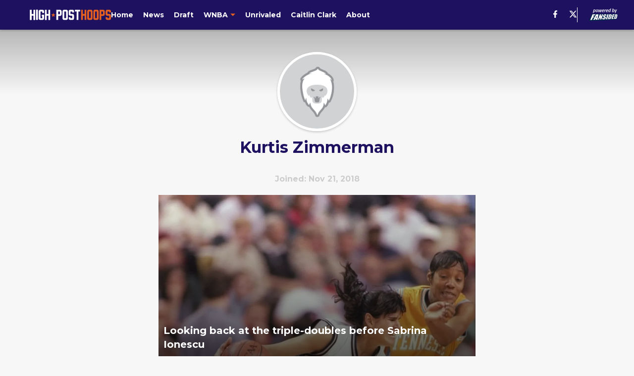

--- FILE ---
content_type: text/html
request_url: https://highposthoops.com/author/kzimmerman/
body_size: 63137
content:

    <!DOCTYPE html>
    <html  lang="en-US" kasda>
    <head>
        <meta charset="UTF-8">
        <meta name="viewport" content="width=device-width, initial-scale=1">
        
    <title>Kurtis Zimmerman</title>

    <meta charSet="utf-8"/>
<meta name="description" content=""/>
<meta property="fb:app_id" content="531030426978426"/>

<meta property="og:title" content="Kurtis Zimmerman"/>
<meta property="og:site_name" content="High Post Hoops"/>

<meta property="og:url" content="https://highposthoops.com/author/kzimmerman/"/>


<meta property="og:description" content=""/>
<meta property="og:type" content="website"/>
<meta property="twitter:title" content="Kurtis Zimmerman"/>
<meta property="twitter:description" content=""/>

<meta property="twitter:url" content="https://highposthoops.com/author/kzimmerman/"/>
<meta property="twitter:card" content="summary_large_image"/>


<meta property="twitter:site" content="@HighPostHoops"/>
<meta name="theme-color" content="#000000"/>
    <link rel="icon" href="https://images2.minutemediacdn.com/image/upload/c_fill,w_1440,ar_1:1,f_auto,q_auto,g_auto/shape/cover/sport/favicon_2_(1)-09036343efcd0cf9e5392a0c1884a507.ico" type="image/png"/>
<link rel="canonical" href="https://highposthoops.com/author/kzimmerman/"/>




<link rel="stylesheet" as="style" href="https://fonts.googleapis.com/css?family=Montserrat:600,700&display=swap"/>
<link rel="stylesheet" as="style" href="https://fonts.googleapis.com/css?family=Roboto:400,600,700&display=swap"/>
    <script type="text/javascript">!function(){var e,t,n,i,r={passive:!0,capture:!0},a=new Date,o=function(){i=[],t=-1,e=null,f(addEventListener)},c=function(i,r){e||(e=r,t=i,n=new Date,f(removeEventListener),u())},u=function(){if(t>=0&&t<n-a){var r={entryType:"first-input",name:e.type,target:e.target,cancelable:e.cancelable,startTime:e.timeStamp,processingStart:e.timeStamp+t};i.forEach((function(e){e(r)})),i=[]}},s=function(e){if(e.cancelable){var t=(e.timeStamp>1e12?new Date:performance.now())-e.timeStamp;"pointerdown"==e.type?function(e,t){var n=function(){c(e,t),a()},i=function(){a()},a=function(){removeEventListener("pointerup",n,r),removeEventListener("pointercancel",i,r)};addEventListener("pointerup",n,r),addEventListener("pointercancel",i,r)}(t,e):c(t,e)}},f=function(e){["mousedown","keydown","touchstart","pointerdown"].forEach((function(t){return e(t,s,r)}))},p="hidden"===document.visibilityState?0:1/0;addEventListener("visibilitychange",(function e(t){"hidden"===document.visibilityState&&(p=t.timeStamp,removeEventListener("visibilitychange",e,!0))}),!0);o(),self.webVitals={firstInputPolyfill:function(e){i.push(e),u()},resetFirstInputPolyfill:o,get firstHiddenTime(){return p}}}();</script>
<script type="application/ld+json">{"@context":"http://schema.org","@type":"ItemList","itemListElement":[{"@type":"NewsArticle","position":1,"url":"https://highposthoops.com/2020/02/16/looking-back-triple-doubles-sabrina-ionescu/","headline":"Looking back at the triple-doubles before Sabrina Ionescu","image":"https://images2.minutemediacdn.com/image/upload/c_fill,w_720,ar_16:9,f_auto,q_auto,g_auto/shape/cover/sport/2d8d95399604e0ea5d5491523a0b99690f166f0fc07b3a1949b7724bc4b1ddc9.jpg","datePublished":"2020-02-16T14:14:03Z","author":{"@type":"Person","name":"Kurtis Zimmerman","url":"https://highposthoops.com/author/kzimmerman/"},"publisher":{"@type":"Organization","name":"High Post Hoops","logo":{"@type":"ImageObject","url":"https://images2.minutemediacdn.com/image/upload/c_fill,w_1440,ar_1:1,f_auto,q_auto,g_auto/shape/cover/sport/HighPostHoops_google-schema-logo-ac23546a56da2ff6501b470344f3ea63.png"}},"articleSection":"History"},{"@type":"NewsArticle","position":2,"url":"https://highposthoops.com/2020/02/01/and-one-bill-sheahan-mount-st-marys-prolific-leader/","headline":"And One: Bill Sheahan, Mount St. Mary’s prolific leader","image":"https://images2.minutemediacdn.com/image/upload/c_fill,w_720,ar_16:9,f_auto,q_auto,g_auto/shape/cover/sport/fff5a404af23b8754969014c771836775a23ee0691b978120891f56a646845cd.jpg","datePublished":"2020-02-01T14:08:33Z","author":{"@type":"Person","name":"Kurtis Zimmerman","url":"https://highposthoops.com/author/kzimmerman/"},"publisher":{"@type":"Organization","name":"High Post Hoops","logo":{"@type":"ImageObject","url":"https://images2.minutemediacdn.com/image/upload/c_fill,w_1440,ar_1:1,f_auto,q_auto,g_auto/shape/cover/sport/HighPostHoops_google-schema-logo-ac23546a56da2ff6501b470344f3ea63.png"}},"articleSection":"History"},{"@type":"NewsArticle","position":3,"url":"https://highposthoops.com/2020/01/24/looking-back-at-the-biggest-jumps-into-the-ap-top-25/","headline":"Looking back at the biggest jumps into the AP Top 25","image":"https://images2.minutemediacdn.com/image/upload/c_fill,w_720,ar_16:9,f_auto,q_auto,g_auto/shape/cover/sport/2e2225a2ac2e1c8fb90e19d8d3d64102ee8c7b5ed17aacf95c294e737cd8aba7.jpg","datePublished":"2020-01-24T14:04:14Z","author":{"@type":"Person","name":"Kurtis Zimmerman","url":"https://highposthoops.com/author/kzimmerman/"},"publisher":{"@type":"Organization","name":"High Post Hoops","logo":{"@type":"ImageObject","url":"https://images2.minutemediacdn.com/image/upload/c_fill,w_1440,ar_1:1,f_auto,q_auto,g_auto/shape/cover/sport/HighPostHoops_google-schema-logo-ac23546a56da2ff6501b470344f3ea63.png"}},"articleSection":"History"},{"@type":"NewsArticle","position":4,"url":"https://highposthoops.com/2019/12/28/wnba-by-the-numbers-2010s-part-3-players/","headline":"WNBA by the numbers: 2010s Part 3 (players)","image":"https://images2.minutemediacdn.com/image/upload/c_fill,w_720,ar_16:9,f_auto,q_auto,g_auto/shape/cover/sport/97ba24f42568c033c376ef011c1f6d45709ef6f2defffbc776742d59deb6941b.jpg","datePublished":"2019-12-28T13:00:54Z","author":{"@type":"Person","name":"Kurtis Zimmerman","url":"https://highposthoops.com/author/kzimmerman/"},"publisher":{"@type":"Organization","name":"High Post Hoops","logo":{"@type":"ImageObject","url":"https://images2.minutemediacdn.com/image/upload/c_fill,w_1440,ar_1:1,f_auto,q_auto,g_auto/shape/cover/sport/HighPostHoops_google-schema-logo-ac23546a56da2ff6501b470344f3ea63.png"}},"articleSection":"History"},{"@type":"NewsArticle","position":5,"url":"https://highposthoops.com/2019/12/27/wnba-by-the-numbers-2010s-part-2-coaches/","headline":"WNBA by the numbers: 2010s Part 2 (coaches)","image":"https://images2.minutemediacdn.com/image/upload/c_fill,w_720,ar_16:9,f_auto,q_auto,g_auto/shape/cover/sport/2ef772cbe4c68c39b7dafd272f28f3b1fb50e1b5efad67ba76440075357a547d.jpg","datePublished":"2019-12-27T13:00:17Z","author":{"@type":"Person","name":"Kurtis Zimmerman","url":"https://highposthoops.com/author/kzimmerman/"},"publisher":{"@type":"Organization","name":"High Post Hoops","logo":{"@type":"ImageObject","url":"https://images2.minutemediacdn.com/image/upload/c_fill,w_1440,ar_1:1,f_auto,q_auto,g_auto/shape/cover/sport/HighPostHoops_google-schema-logo-ac23546a56da2ff6501b470344f3ea63.png"}},"articleSection":"History"},{"@type":"NewsArticle","position":6,"url":"https://highposthoops.com/2019/12/26/wnba-by-the-numbers-2010s-part-1-teams/","headline":"WNBA by the numbers: 2010s Part 1 (teams)","image":"https://images2.minutemediacdn.com/image/upload/c_fill,w_720,ar_16:9,f_auto,q_auto,g_auto/shape/cover/sport/ddba17566768480a9f46530a1dd3b0831017e56247818d6e44f92bf39532944f.jpg","datePublished":"2019-12-26T13:00:59Z","author":{"@type":"Person","name":"Kurtis Zimmerman","url":"https://highposthoops.com/author/kzimmerman/"},"publisher":{"@type":"Organization","name":"High Post Hoops","logo":{"@type":"ImageObject","url":"https://images2.minutemediacdn.com/image/upload/c_fill,w_1440,ar_1:1,f_auto,q_auto,g_auto/shape/cover/sport/HighPostHoops_google-schema-logo-ac23546a56da2ff6501b470344f3ea63.png"}},"articleSection":"WNBA"},{"@type":"NewsArticle","position":7,"url":"https://highposthoops.com/2019/12/13/mississippi-womens-basketball-deborah-temple-mississippi-all-around-scorer/","headline":"And One: Deborah Temple, Mississippi’s all-around scorer","image":"https://images2.minutemediacdn.com/image/upload/c_fill,w_720,ar_16:9,f_auto,q_auto,g_auto/shape/cover/sport/c5fcdba00236dbf589c4ad7b3476f286429534778294cbcf4ca382914df9d0fc.jpg","datePublished":"2019-12-13T14:17:06Z","author":{"@type":"Person","name":"Kurtis Zimmerman","url":"https://highposthoops.com/author/kzimmerman/"},"publisher":{"@type":"Organization","name":"High Post Hoops","logo":{"@type":"ImageObject","url":"https://images2.minutemediacdn.com/image/upload/c_fill,w_1440,ar_1:1,f_auto,q_auto,g_auto/shape/cover/sport/HighPostHoops_google-schema-logo-ac23546a56da2ff6501b470344f3ea63.png"}},"articleSection":"History"},{"@type":"NewsArticle","position":8,"url":"https://highposthoops.com/2019/11/22/and-one-tina-hutchinson-unrealized-freshman-phenom-san-diego-state/","headline":"And One: Tina Hutchinson, unrealized freshman phenom","image":"https://images2.minutemediacdn.com/image/upload/c_fill,w_720,ar_16:9,f_auto,q_auto,g_auto/shape/cover/sport/0ce304eda87b50d46ca5a1e4b0158a29d310a56bdb2d7122e552e251bc00a079.jpg","datePublished":"2019-11-22T17:12:39Z","author":{"@type":"Person","name":"Kurtis Zimmerman","url":"https://highposthoops.com/author/kzimmerman/"},"publisher":{"@type":"Organization","name":"High Post Hoops","logo":{"@type":"ImageObject","url":"https://images2.minutemediacdn.com/image/upload/c_fill,w_1440,ar_1:1,f_auto,q_auto,g_auto/shape/cover/sport/HighPostHoops_google-schema-logo-ac23546a56da2ff6501b470344f3ea63.png"}},"articleSection":"History"},{"@type":"NewsArticle","position":9,"url":"https://highposthoops.com/2019/09/29/2019-wnba-finalists-washington-mystics-connecticut-sun-history/","headline":"Finals Timeline: the intertwined history of the 2019 WNBA finalists","image":"https://images2.minutemediacdn.com/image/upload/c_fill,w_720,ar_16:9,f_auto,q_auto,g_auto/shape/cover/sport/973de06f3792f5bc8f32cd2684534064dda287cb7264d8142b66e3e717d938dd.jpg","datePublished":"2019-09-29T14:02:01Z","author":{"@type":"Person","name":"Kurtis Zimmerman","url":"https://highposthoops.com/author/kzimmerman/"},"publisher":{"@type":"Organization","name":"High Post Hoops","logo":{"@type":"ImageObject","url":"https://images2.minutemediacdn.com/image/upload/c_fill,w_1440,ar_1:1,f_auto,q_auto,g_auto/shape/cover/sport/HighPostHoops_google-schema-logo-ac23546a56da2ff6501b470344f3ea63.png"}},"articleSection":"History"},{"@type":"NewsArticle","position":10,"url":"https://highposthoops.com/2019/09/16/wnba-rewatch-recapping-game-2-1999-wnba-finals/","headline":"WNBA Rewatch: Recapping Game 2 of the 1999 WNBA Finals","image":"https://images2.minutemediacdn.com/image/upload/c_fill,w_720,ar_16:9,f_auto,q_auto,g_auto/shape/cover/sport/61c8b4432ed458139f686fbdd0723b398d840644428a2494d8f2ccb599a8a4f6.jpg","datePublished":"2019-09-16T22:57:30Z","author":{"@type":"Person","name":"Kurtis Zimmerman","url":"https://highposthoops.com/author/kzimmerman/"},"publisher":{"@type":"Organization","name":"High Post Hoops","logo":{"@type":"ImageObject","url":"https://images2.minutemediacdn.com/image/upload/c_fill,w_1440,ar_1:1,f_auto,q_auto,g_auto/shape/cover/sport/HighPostHoops_google-schema-logo-ac23546a56da2ff6501b470344f3ea63.png"}},"articleSection":"History"},{"@type":"NewsArticle","position":11,"url":"https://highposthoops.com/2019/09/13/record-recap-breaking-down-2019-records-and-milestones-reached-in-2019/","headline":"WNBA record recap: Breaking down 2019 records and milestones reached","image":"https://images2.minutemediacdn.com/image/upload/c_fill,w_720,ar_16:9,f_auto,q_auto,g_auto/shape/cover/sport/672317e7abd9fedce699b3ae4d8238247f70a62cad015af570e8afb38afd40c8.jpg","datePublished":"2019-09-13T13:07:09Z","author":{"@type":"Person","name":"Kurtis Zimmerman","url":"https://highposthoops.com/author/kzimmerman/"},"publisher":{"@type":"Organization","name":"High Post Hoops","logo":{"@type":"ImageObject","url":"https://images2.minutemediacdn.com/image/upload/c_fill,w_1440,ar_1:1,f_auto,q_auto,g_auto/shape/cover/sport/HighPostHoops_google-schema-logo-ac23546a56da2ff6501b470344f3ea63.png"}},"articleSection":"History"},{"@type":"NewsArticle","position":12,"url":"https://highposthoops.com/2019/09/09/rookie-race-looking-back-at-the-wnba-closest-rookie-year-votes/","headline":"Rookie Race: Looking back at the WNBA’s closest Rookie of the Year votes","image":"https://images2.minutemediacdn.com/image/upload/c_fill,w_720,ar_16:9,f_auto,q_auto,g_auto/shape/cover/sport/3feafc8c58147e0ac025f4af42ac84a935caf96f45c098dd1faf766a5efed9ca.jpg","datePublished":"2019-09-09T12:09:00Z","author":{"@type":"Person","name":"Kurtis Zimmerman","url":"https://highposthoops.com/author/kzimmerman/"},"publisher":{"@type":"Organization","name":"High Post Hoops","logo":{"@type":"ImageObject","url":"https://images2.minutemediacdn.com/image/upload/c_fill,w_1440,ar_1:1,f_auto,q_auto,g_auto/shape/cover/sport/HighPostHoops_google-schema-logo-ac23546a56da2ff6501b470344f3ea63.png"}},"articleSection":"History"},{"@type":"NewsArticle","position":13,"url":"https://highposthoops.com/2019/08/30/wnba-janeth-arcain-underrated-hall-of-famer/","headline":"And One: Janeth Arcain, underrated Hall-of-Famer","image":"https://images2.minutemediacdn.com/image/upload/c_fill,w_720,ar_16:9,f_auto,q_auto,g_auto/shape/cover/sport/07887dbf00d5133d8f20b019245b7c968f5b167424713434a73c150e092a1b91.jpg","datePublished":"2019-08-30T16:54:43Z","author":{"@type":"Person","name":"Kurtis Zimmerman","url":"https://highposthoops.com/author/kzimmerman/"},"publisher":{"@type":"Organization","name":"High Post Hoops","logo":{"@type":"ImageObject","url":"https://images2.minutemediacdn.com/image/upload/c_fill,w_1440,ar_1:1,f_auto,q_auto,g_auto/shape/cover/sport/HighPostHoops_google-schema-logo-ac23546a56da2ff6501b470344f3ea63.png"}},"articleSection":"History"},{"@type":"NewsArticle","position":14,"url":"https://highposthoops.com/2019/08/01/wnba-milestones-what-weve-seen-and-whats-to-come-in-2019/","headline":"WNBA milestones: What we’ve seen and what’s to come in 2019","image":"https://images2.minutemediacdn.com/image/upload/c_fill,w_720,ar_16:9,f_auto,q_auto,g_auto/shape/cover/sport/e0bf936ff311adf73493df1a7e2b096e4044a069a93e68867ba2e32c0ca8f41c.jpg","datePublished":"2019-08-01T23:00:43Z","author":{"@type":"Person","name":"Kurtis Zimmerman","url":"https://highposthoops.com/author/kzimmerman/"},"publisher":{"@type":"Organization","name":"High Post Hoops","logo":{"@type":"ImageObject","url":"https://images2.minutemediacdn.com/image/upload/c_fill,w_1440,ar_1:1,f_auto,q_auto,g_auto/shape/cover/sport/HighPostHoops_google-schema-logo-ac23546a56da2ff6501b470344f3ea63.png"}},"articleSection":"WNBA"},{"@type":"NewsArticle","position":15,"url":"https://highposthoops.com/2019/07/26/mvp-nikki-teasley-2003-all-star-moment-wnba/","headline":"An unlikely MVP: The path to Nikki Teasley’s 2003 All Star moment","image":"https://images2.minutemediacdn.com/image/upload/c_fill,w_720,ar_16:9,f_auto,q_auto,g_auto/shape/cover/sport/28abe0f7eee0ce9d98dbd9df35d5e037cd9f68d586b72bac6f5cd7f93f1df5a7.jpg","datePublished":"2019-07-26T18:24:38Z","author":{"@type":"Person","name":"Kurtis Zimmerman","url":"https://highposthoops.com/author/kzimmerman/"},"publisher":{"@type":"Organization","name":"High Post Hoops","logo":{"@type":"ImageObject","url":"https://images2.minutemediacdn.com/image/upload/c_fill,w_1440,ar_1:1,f_auto,q_auto,g_auto/shape/cover/sport/HighPostHoops_google-schema-logo-ac23546a56da2ff6501b470344f3ea63.png"}},"articleSection":"History"},{"@type":"NewsArticle","position":16,"url":"https://highposthoops.com/2019/07/17/biggest-year-over-year-drops-wnba-history-atlanta-dream/","headline":"Reflecting on the biggest year-over-year drops in WNBA history","image":"https://images2.minutemediacdn.com/image/upload/c_fill,w_720,ar_16:9,f_auto,q_auto,g_auto/shape/cover/sport/1117dc2fe717ab187500070b66c694272f561d3d91d3ecb52e5377a841e0d8ab.jpg","datePublished":"2019-07-17T12:00:15Z","author":{"@type":"Person","name":"Kurtis Zimmerman","url":"https://highposthoops.com/author/kzimmerman/"},"publisher":{"@type":"Organization","name":"High Post Hoops","logo":{"@type":"ImageObject","url":"https://images2.minutemediacdn.com/image/upload/c_fill,w_1440,ar_1:1,f_auto,q_auto,g_auto/shape/cover/sport/HighPostHoops_google-schema-logo-ac23546a56da2ff6501b470344f3ea63.png"}},"articleSection":"History"}]}</script>
<script src="https://cdn-ukwest.onetrust.com/scripttemplates/otSDKStub.js" type="text/javascript" data-domain-script="01948883-cdc5-73d6-a267-dd1f0a86d169"></script>
<script src="https://cdn.cookielaw.org/opt-out/otCCPAiab.js" type="text/javascript" ccpa-opt-out-ids="C0004" ccpa-opt-out-geo="ca" ccpa-opt-out-lspa="true"></script>
<script type="text/javascript">
      function OptanonWrapper() {
        const geoData = OneTrust.getGeolocationData?.();
        const isUS = (geoData?.country === "US");
        const groups = window.OnetrustActiveGroups || '';
        const consentGiven = groups.includes(',C0004,');

        const shouldLoadAutoBlockScript = !isUS || (isUS && !consentGiven);

        function updatePermutiveConsent() {
          if (typeof window.permutive !== 'undefined' && window.permutive.consent) {
            const currentGroups = window.OnetrustActiveGroups || '';
            const hasConsent = currentGroups.includes(',C0004,');
            if (hasConsent) {
              window.permutive.consent({ "opt_in": true, "token": "CONSENT_CAPTURED" });
            } else {
              window.permutive.consent({ "opt_in": false });
            }
          }
        }

        if (shouldLoadAutoBlockScript) {
          loadAutoBlockScript();
        } else {
          OneTrust.OnConsentChanged(function(eventData) {
            updatePermutiveConsent();
            loadAutoBlockScript();
            location.reload();
          });
        }

        function loadAutoBlockScript() {
          if (!document.getElementById("OTAutoBlock")) {
            var script = document.createElement("script");
            script.type = "text/javascript";
            script.src = "https://cdn-ukwest.onetrust.com/consent/01948883-cdc5-73d6-a267-dd1f0a86d169/OtAutoBlock.js";
            script.id = "OTAutoBlock";
            document.head.appendChild(script);
          }
        }
      }
    </script>
<script type="text/javascript" data-consent-category="C0001">(function(w,d,s,l,i){w[l]=w[l]||[];w[l].push({'gtm.start': new Date().getTime(),event:'gtm.js'});var f=d.getElementsByTagName(s)[0],j=d.createElement(s),dl=l!='dataLayer'?'&l='+l:'';j.async=true;j.src='https://www.googletagmanager.com/gtm.js?id='+i+dl;f.parentNode.insertBefore(j,f);})(window,document,'script','dataLayer','GTM-TCW5HW')</script>
<script type="text/javascript" data-consent-category="C0001">const style = document.createElement('style');
style.innerHTML = `
      #INDmenu-btn {
        display:none;
      }
    `;
document.head.appendChild(style);
window.mmClientApi = window.mmClientApi || [];
window.mmClientApi.push('injectAccessibilityIcon', {});</script>
<script type="text/javascript" data-consent-category="C0004">var placeholders = {
    oneOnOne: {
        id: "div-gpt-ad-1552218089756-0"
    },
    sidebar1: {
        id: "div-sideBar1"
    },
    sidebar2: {
        id: "div-sideBar2"
    },
    top: {
        id: "div-gpt-ad-1552218170642-0"
    },
    stickyBottom: {
        id: "div-sticky-bottom"
    },
    belowTopSection: {
        id: "below-top-section"
    },
    belowSecondSection: {
        id: "below-second-section"
    }
};
mmClientApi.push('injectAdPlaceholders', placeholders);</script>
<script type="text/javascript" data-consent-category="C0004">const mmCommercialScript = document.createElement('script');
mmCommercialScript.src = 'https://uds-selector.bqstreamer.com/library/fansided/403/code?mm-referer=' + location.href;
document.head.appendChild(mmCommercialScript);</script>
<script type="text/javascript" data-consent-category="C0004">const pushlySdk = document.createElement('script');
            pushlySdk.async = true;
            pushlySdk.src = 'https://cdn.p-n.io/pushly-sdk.min.js?domain_key=xn23HULwJKnDsqyfs9rC1tAVLBCYBmDLkbcb';
            pushlySdk.type = 'text/javascript';
            document.head.appendChild(pushlySdk);
            const pushlySW = document.createElement('script');
            pushlySW.type = 'text/javascript';
            pushlySW.textContent = 'function pushly(){window.PushlySDK.push(arguments)}window.PushlySDK=window.PushlySDK||[],pushly("load",{domainKey:"xn23HULwJKnDsqyfs9rC1tAVLBCYBmDLkbcb",sw:"/" + "assets/pushly/pushly-sdk-worker.js"});'
            document.head.appendChild(pushlySW);
</script>
<script type="text/javascript">
    window._sf_async_config = {
      uid: 67224,
      domain: "highposthoops.com",
      useCanonical: true,
      useCanonicalDomain: true,
      flickerControl: false,
      sections: "AuthorPage",
      authors: "",
    };
  </script>
<script async="" src="https://static.chartbeat.com/js/chartbeat_mab.js" type="text/javascript"></script>
<script async="" src="https://static.chartbeat.com/js/chartbeat.js" type="text/javascript"></script>
<script async="" src="https://static.chartbeat.com/js/subscriptions.js" type="text/javascript"></script>
<script type="text/javascript">
    class ChartbeatConversionEvents {
      constructor() {
        this.isAttached = false;
        this.observer = null;
        this.originalPushState = history.pushState;
        this.init();
      }

      // Form finders
      findRegForm() {
        // Return the iframe container since we can't access cross-origin iframe content
        const form = document.getElementById('voltax-auth-openpass');
        const iframe = form?.querySelector('iframe');
        return iframe || null;
      }

      findNewsletterForm() {
        return document.getElementsByClassName('bcForm')[0]?.querySelector('input[type="text"]') || null;
      }

      // Track event helper
      track(eventName) {
        if (typeof window.chartbeat === 'function') {
          chartbeat(eventName);
        }
      }

      // Creates a tracker with start/complete/cancel state management
      createTracker(prefix) {
        let hasShown = false;
        let hasStarted = false;
        let hasCompleted = false;
        let hasCanceled = false;
        
        return {
          shown: () => { hasShown = true; this.track(prefix + 'Shown'); },
          start: () => { hasStarted = true; this.track(prefix + 'Start'); },
          complete: () => { hasCompleted = true; if (hasStarted) this.track(prefix + 'Complete'); },
          cancel: () => { 
            if (hasShown && !hasCompleted && !hasCanceled) {
              hasCanceled = true;
              this.track(prefix + 'Cancel');
            }
          }
        };
      }

      // Registration Wall tracking
      setupRegistrationTracking(regForm) {
        const reg = this.createTracker('trackRegistration');
        reg.shown();
        
        // Start: any auth button click or openpass form
        regForm.querySelectorAll('.voltax-auth-button, .voltax-auth-google-button')
          .forEach(btn => btn.addEventListener('click', reg.start, { once: true }));

        // OpenPass iframe tracking
        const iframe = regForm.querySelector('#voltax-auth-openpass').querySelector('iframe');
        if (!iframe) {
          return;
        }
        
        let hasInteracted = false;
        // Only event that is triggered when the user is interacting with the iframe
        iframe.addEventListener('mouseenter', () => {
          hasInteracted = true;
          reg.start();
        }, { once: true });

        // Complete: when "voltax_auth_provider" is set in local storage
        // Cancel: when modal closes without completing (modal removed from DOM)
        const regObserver = new MutationObserver(() => {
          if (localStorage.getItem('voltax_auth_provider')) {
            reg.complete();
            regObserver.disconnect();
          } else if (!iframe.isConnected) {
            reg.cancel();
            regObserver.disconnect();
          }
        });
        regObserver.observe(document.body, { childList: true, subtree: true });
        
        // Cancel: leave page without completing (user navigates away)
        window.addEventListener('beforeunload', reg.cancel);
      }

      // Newsletter tracking
      setupNewsletterTracking(newsletterForm) {
        const nl = this.createTracker('trackNewsletterSignup');
        nl.shown();
        
        const emailInput = newsletterForm.querySelector('input[type="text"]');
        const submitBtn = newsletterForm.querySelector('.blueConicButton input[type="submit"]');
        
        // Start: focus email input
        if (emailInput) {
          emailInput.addEventListener('focus', nl.start, { once: true });
        }
        
        // Complete: form submit or button click
        newsletterForm.addEventListener('submit', nl.complete, { once: true });
        if (submitBtn) {
          submitBtn.addEventListener('click', nl.complete, { once: true });
        }
        
        // Cancel: leave page, URL change (finite scroll), or form is removed from DOM
        window.addEventListener('beforeunload', nl.cancel);
        window.addEventListener('popstate', nl.cancel);
        
        // Cancel: when modal closes without completing (form removed from DOM)
        const nlObserver = new MutationObserver(() => {
          if (!newsletterForm.isConnected) {
            nl.cancel();
            nlObserver.disconnect();
          }
        });
        nlObserver.observe(document.body, { childList: true, subtree: true });
        
        const originalPushState = this.originalPushState;
        history.pushState = function(...args) {
          nl.cancel();
          return originalPushState.apply(history, args);
        };
      }

      attachListener() {
        if (this.isAttached) return;
        
        const regForm = this.findRegForm();
        const newsletterForm = this.findNewsletterForm();
        
        if (typeof window.chartbeat !== 'function' || (!regForm && !newsletterForm)) return;

        if (regForm) this.setupRegistrationTracking(document.getElementById('voltax-sign-in'));
        if (newsletterForm) this.setupNewsletterTracking(document.getElementsByClassName('bcForm')[0]);

        this.isAttached = true;
        if (this.observer) this.observer.disconnect();
      }

      init() {
        this.observer = new MutationObserver(() => this.attachListener());
        this.observer.observe(document.body, { childList: true, subtree: true });
        this.attachListener();
      }
    }

    window.addEventListener("DOMContentLoaded", () => {
      new ChartbeatConversionEvents();
    });
  </script>
<script async="" src="https://accounts.google.com/gsi/client" type="text/javascript"></script>
<script type="text/javascript">
    window.mmBCPageData = {
      property: '403',
      authors: [],
      pageType: 'AuthorPage',
      templateName: 'AuthorPageAntalya',
      isRegistrationWall: 'false',
    };</script>
<script async="" src="https://123p.highposthoops.com/script.js" type="text/javascript"></script>
<script type="text/javascript">
          (function () {
            const SAMPLE_PERCENTAGE = 50;
            if (Math.random() < SAMPLE_PERCENTAGE / 100) {
              const script = document.createElement("script");
              script.src =
                "https://assets.minutemediacdn.com/mm-cwv-tracker/prod/mm-cwv-tracker.js";
              script.async = true;
              document.head.appendChild(script);
            }
          })();
        </script>
<script async="" src="https://assets.minutemediacdn.com/recirculation-widget/prod/mm-recirculation-injector.js" type="text/javascript"></script>
<script type="text/javascript">
      (function () {
        function getCookie(name) {
          const value = '; ' + document.cookie;
          const parts = value.split('; ' + name + '=');
          if (parts.length === 2) {
            return parts.pop().split(";").shift();
          }
          return null;
        }

        function processUserId(userId) {
            if (!userId) return;
            document.cookie = 'mm_bc_user_sha' + '=' + userId + '; path=/; max-age=31536000; Secure; SameSite=Lax';
        }

        const existingValue = getCookie('mm_bc_user_sha');
        if (existingValue) {
          processUserId(existingValue);
          return;
        }

        if (window.dataLayer && Array.isArray(window.dataLayer)) {
          const found = window.dataLayer.find(e => e.bc_reg_user_id);
          if (found) {
            processUserId(found.bc_reg_user_id);
            return;
          }
        }

        // Intercept future pushes to dataLayer and capture bc_reg_user_id
        if (window.dataLayer) {
          const originalPush = window.dataLayer.push;
          window.dataLayer.push = function () {
            for (let arg of arguments) {
              if (arg.bc_reg_user_id) {
                processUserId(arg.bc_reg_user_id);
              }
            }
            return originalPush.apply(window.dataLayer, arguments);
          };
        }
    })();
  </script>
    <style>body {background-color: #F7F7F7;}</style>
    
  
        <style data-aphrodite>.sectionsWrapper_16ntaz4{-ms-grid-columns:1fr;display:-ms-grid;display:grid;grid-template-columns:1fr;justify-items:center;}a{text-decoration:none;}figure{margin:0px;}ul{margin:0px;padding:0px;}li{margin:0px;padding:0px;}img{border-style:none;}h1{-webkit-margin-before:0px;-webkit-margin-after:0px;font-size:2em;margin:0.67em 0;margin-block-end:0px;margin-block-start:0px;}hr{-moz-box-sizing:content-box;box-sizing:content-box;height:0px;}pre{font-family:monospace, monospace;font-size:1em;}abbr[title]{border-bottom:none;text-decoration:underline;}strong{font-weight:bold;}b{font-weight:bolder;}samp{font-family:monospace, monospace;font-size:1em;}kbd{font-family:monospace, monospace;font-size:1em;}code{font-family:monospace, monospace;font-size:1em;}small{font-size:80%;}sup{font-size:75%;line-height:0;position:relative;vertical-align:baseline;top:-0.5em;}sub{font-size:75%;line-height:0;position:relative;vertical-align:baseline;bottom:-0.25em;}textarea{font-family:inherit;font-size:100%;line-height:1.15;margin:0px;}select{font-family:inherit;font-size:100%;line-height:1.15;margin:0px;text-transform:none;}button{font-family:inherit;font-size:100%;line-height:1.15;margin:0px;overflow:visible;text-transform:none;padding:0px;border:unset;background-color:unset;}button:focus{outline:0px;}input{font-family:inherit;font-size:100%;line-height:1.15;margin:0px;}optgroup{font-family:inherit;font-size:100%;line-height:1.15;margin:0px;}button:-moz-focusring{outline:1px dotted ButtonText;}[type="button"]:-moz-focusring{outline:1px dotted ButtonText;}[type="submit"]:-moz-focusring{outline:1px dotted ButtonText;}[type="reset"]:-moz-focusring{outline:1px dotted ButtonText;}fieldset{padding:0.35em 0.75em 0.625em;}legend{padding:0px;}progress{vertical-align:baseline;}details{display:block;}summary{display:list-item;}template{display:none;}[hidden]{display:none;}section{width:-moz-available;}body[amp-x-player-experiment="A"] #playerExperiment-A{display:block;}body[amp-x-player-experiment="A"] #playerExperiment-B{display:none;}body[amp-x-player-experiment="A"] #playerExperiment-C{display:none;}body[amp-x-player-experiment="B"] #playerExperiment-A{display:none;}body[amp-x-player-experiment="B"] #playerExperiment-B{display:block;}body[amp-x-player-experiment="B"] #playerExperiment-C{display:none;}body[amp-x-player-experiment="C"] #playerExperiment-A{display:none;}body[amp-x-player-experiment="C"] #playerExperiment-B{display:none;}body[amp-x-player-experiment="C"] #playerExperiment-C{display:block;}.foldingDown_170nbrz-o_O-style_ykgsfd{position:fixed;width:100%;z-index:1500;top:0px;}@media (max-width: 1079px){.foldingDown_170nbrz-o_O-style_ykgsfd{-webkit-transform:translateY(0);-ms-transform:translateY(0);transform:translateY(0);}}@media (max-width:719px){.foldingDown_170nbrz-o_O-style_ykgsfd{-webkit-transform:translateY(0);-ms-transform:translateY(0);transform:translateY(0);}}.headerFirstRow_oo78vc{-webkit-box-pack:justify;-ms-flex-pack:justify;-webkit-box-align:center;-ms-flex-align:center;box-shadow:0 2px 4px 0 rgba(0,0,0,0.2);background-color:#1D1160;-webkit-align-items:center;align-items:center;-webkit-justify-content:space-between;justify-content:space-between;z-index:200;position:relative;-webkit-transition:height 200ms ease 0s;-moz-transition:height 200ms ease 0s;transition:height 200ms ease 0s;}@media (min-width: 1080px){.headerFirstRow_oo78vc{display:-webkit-box;display:-moz-box;display:-ms-flexbox;display:-webkit-flex;display:flex;height:60px;}}@media (max-width: 1079px){.headerFirstRow_oo78vc{-webkit-box-pack:justify;-ms-flex-pack:justify;display:-webkit-box;display:-moz-box;display:-ms-flexbox;display:-webkit-flex;display:flex;height:60px;-webkit-justify-content:space-between;justify-content:space-between;}}@media (max-width:719px){.headerFirstRow_oo78vc{-webkit-box-pack:justify;-ms-flex-pack:justify;display:-webkit-box;display:-moz-box;display:-ms-flexbox;display:-webkit-flex;display:flex;height:60px;padding:0 20px;-webkit-justify-content:space-between;justify-content:space-between;}}.headerFirstRowItemsContainer_7pw4zh{-webkit-box-align:center;-ms-flex-align:center;display:-webkit-box;display:-moz-box;display:-ms-flexbox;display:-webkit-flex;display:flex;-webkit-align-items:center;align-items:center;height:100%;gap:20px;}@media (min-width: 1080px){.headerFirstRowItemsContainer_7pw4zh{margin:0 30px 0 60px;}}@media (max-width: 1079px){.headerFirstRowItemsContainer_7pw4zh{margin:0 20px 0 40px;}}@media (max-width:719px){.headerFirstRowItemsContainer_7pw4zh{margin:0;}}.subMenuWrapper_3zsa30{position:absolute;left:0px;top:30px;}@media (max-width: 1079px){.subMenuWrapper_3zsa30{display:none;}}@media (max-width:719px){.subMenuWrapper_3zsa30{display:none;}}@media (min-width: 1080px){.style_c5fsgq{display:none;}}@media (max-width: 1079px){.style_c5fsgq{display:-webkit-inline-box;display:-moz-inline-box;display:-ms-inline-flexbox;display:-webkit-inline-flex;display:inline-flex;margin-right:0px;}}@media (max-width:719px){.style_c5fsgq{display:-webkit-inline-box;display:-moz-inline-box;display:-ms-inline-flexbox;display:-webkit-inline-flex;display:inline-flex;margin-right:0px;}}.divider_emdos8{background-color:#F7F7F7;height:1px;}@media (max-width: 1079px){.divider_emdos8{margin:20px;}}@media (max-width:719px){.divider_emdos8{margin:20px;}}.wrapper_mspo68{width:24px;height:24px;position:relative;-webkit-transition:.5s ease-in-out;-moz-transition:.5s ease-in-out;transition:.5s ease-in-out;cursor:pointer;}.span_16ev7rx-o_O-firstSpan_1ls4xri{display:block;position:absolute;height:2px;width:100%;background-color:#FFFFFF;opacity:1;left:0px;-webkit-transition:.25s ease-in-out;-moz-transition:.25s ease-in-out;transition:.25s ease-in-out;-webkit-transform-origin:right center;-ms-transform-origin:right center;transform-origin:right center;top:4px;}.span_16ev7rx-o_O-secondSpan_7syic9{display:block;position:absolute;height:2px;width:100%;background-color:#FFFFFF;opacity:1;left:0px;-webkit-transition:.25s ease-in-out;-moz-transition:.25s ease-in-out;transition:.25s ease-in-out;-webkit-transform-origin:right center;-ms-transform-origin:right center;transform-origin:right center;top:12px;}.span_16ev7rx-o_O-thirdSpan_6lys48{display:block;position:absolute;height:2px;width:100%;background-color:#FFFFFF;opacity:1;left:0px;-webkit-transition:.25s ease-in-out;-moz-transition:.25s ease-in-out;transition:.25s ease-in-out;-webkit-transform-origin:right center;-ms-transform-origin:right center;transform-origin:right center;top:20px;}.enter_ghq5ck{opacity:0;-webkit-transform:translate(-100%);-ms-transform:translate(-100%);transform:translate(-100%);}.enterActive_gqbnty{opacity:1;-webkit-transform:translate(0);-ms-transform:translate(0);transform:translate(0);-webkit-transition:-webkit-transform 200ms,transform 200ms, opacity 200ms;-moz-transition:transform 200ms, opacity 200ms;transition:-ms-transform 200ms,-webkit-transform 200ms,transform 200ms, opacity 200ms;-webkit-transition-timing-function:ease-out;transition-timing-function:ease-out;}.exit_xvw198{opacity:1;-webkit-transform:translate(0);-ms-transform:translate(0);transform:translate(0);}.exitActive_1stmqyd{opacity:0;-webkit-transform:translate(-100%);-ms-transform:translate(-100%);transform:translate(-100%);-webkit-transition:-webkit-transform 300ms ease-in ,transform 300ms ease-in , opacity 300ms ease-in;-moz-transition:transform 300ms ease-in , opacity 300ms ease-in;transition:-ms-transform 300ms ease-in ,-webkit-transform 300ms ease-in ,transform 300ms ease-in , opacity 300ms ease-in;-webkit-transition-delay:300ms;transition-delay:300ms;}.base_akc943{-webkit-box-pack:start;-ms-flex-pack:start;-webkit-box-align:center;-ms-flex-align:center;display:-webkit-inline-box;display:-moz-inline-box;display:-ms-inline-flexbox;display:-webkit-inline-flex;display:inline-flex;-webkit-align-items:center;align-items:center;-webkit-justify-content:flex-start;justify-content:flex-start;-webkit-transition:200ms;-moz-transition:200ms;transition:200ms;}@media (min-width: 1080px){.base_akc943{height:30px;width:-1px;}}@media (max-width: 1079px){.base_akc943{height:30px;width:auto;}}@media (max-width:719px){.base_akc943{height:30px;width:163px;text-align:left;overflow:hidden;}}.image_aekpjd{height:100%;}@media (max-width:719px){.image_aekpjd{max-width:100%;}}.linkBackground_13umxx9{position:absolute;display:none;background-color:;height:60px;top:0px;left:-10px;width:20px;}@media (max-width: 1079px){.linkBackground_13umxx9{display:none;}}@media (max-width:719px){.linkBackground_13umxx9{display:none;}}.fixedNav_fxyabe{height:20px;}@media (min-width: 1080px){.fixedNav_fxyabe{display:block;}}@media (max-width: 1079px){.fixedNav_fxyabe{display:none;}}@media (max-width:719px){.fixedNav_fxyabe{display:none;}}.navHiddenLayer_1kyj9sc{overflow:hidden;height:20px;}.fixedUl_ka6l4t{display:inline;padding:0px;}.li_8cxs15{display:inline-block;position:relative;white-space:nowrap;}.li_8cxs15:not(:first-child){margin-left:20px;}@media (max-width: 1079px){.li_8cxs15:last-child{margin-right:20px;}}@media (max-width:719px){.li_8cxs15:last-child{margin-right:20px;}}@media (max-width: 1079px){.li_8cxs15:first-child{margin-left:20px;}}@media (max-width:719px){.li_8cxs15:first-child{margin-left:20px;}}.spanWrapper_xsrqq9{visibility:visible;}.span_5kaapu-o_O-tagStyle_1b9w2jh-o_O-link_1bwenai{-webkit-box-align:center;-ms-flex-align:center;display:-webkit-box;display:-moz-box;display:-ms-flexbox;display:-webkit-flex;display:flex;-webkit-align-items:center;align-items:center;margin:0px;color:#FFFFFF;text-decoration:none;}@media (min-width: 1080px){.span_5kaapu-o_O-tagStyle_1b9w2jh-o_O-link_1bwenai{font-weight:700;font-family:Montserrat;font-size:14px;line-height:20px;}}@media (max-width: 1079px){.span_5kaapu-o_O-tagStyle_1b9w2jh-o_O-link_1bwenai{font-weight:700;font-family:Montserrat;font-size:14px;line-height:20px;}}@media (max-width:719px){.span_5kaapu-o_O-tagStyle_1b9w2jh-o_O-link_1bwenai{font-weight:700;font-family:Montserrat;font-size:12px;line-height:16px;}}@media (hover: hover){.span_5kaapu-o_O-tagStyle_1b9w2jh-o_O-link_1bwenai:hover{color:#E56020;}}.span_5kaapu-o_O-tagStyle_1b9w2jh-o_O-link_1bwenai:active{color:#1D1160;}.tagStyle_4o6kkn{margin:0px;}@media (min-width: 1080px){.tagStyle_4o6kkn{font-weight:400;font-family:Roboto;font-size:18px;line-height:27px;}}@media (max-width: 1079px){.tagStyle_4o6kkn{font-weight:400;font-family:Roboto;font-size:18px;line-height:27px;}}@media (max-width:719px){.tagStyle_4o6kkn{font-weight:400;font-family:Roboto;font-size:18px;line-height:26px;}}.subLinks_1u9fru1{display:none;}.tagStyle_4o6kkn-o_O-tagStyle_1b9w2jh-o_O-span_1vje274-o_O-link_1bwenai{-webkit-box-align:center;-ms-flex-align:center;margin:0px;visibility:visible;white-space:nowrap;position:relative;cursor:pointer;display:-webkit-box;display:-moz-box;display:-ms-flexbox;display:-webkit-flex;display:flex;-webkit-align-items:center;align-items:center;color:#FFFFFF;text-decoration:none;}@media (min-width: 1080px){.tagStyle_4o6kkn-o_O-tagStyle_1b9w2jh-o_O-span_1vje274-o_O-link_1bwenai{font-weight:700;font-family:Montserrat;font-size:14px;line-height:20px;}}@media (max-width: 1079px){.tagStyle_4o6kkn-o_O-tagStyle_1b9w2jh-o_O-span_1vje274-o_O-link_1bwenai{font-weight:700;font-family:Montserrat;font-size:14px;line-height:20px;}}@media (max-width:719px){.tagStyle_4o6kkn-o_O-tagStyle_1b9w2jh-o_O-span_1vje274-o_O-link_1bwenai{font-weight:700;font-family:Montserrat;font-size:12px;line-height:16px;}}@media (hover: hover){.tagStyle_4o6kkn-o_O-tagStyle_1b9w2jh-o_O-span_1vje274-o_O-link_1bwenai:hover{color:#E56020;}}.tagStyle_4o6kkn-o_O-tagStyle_1b9w2jh-o_O-span_1vje274-o_O-link_1bwenai:active{color:#1D1160;}.caret_11ee2tv{width:10px;-webkit-transform:rotate(0deg);-ms-transform:rotate(0deg);transform:rotate(0deg);-webkit-transition:-webkit-transform 400ms,transform 400ms;-moz-transition:transform 400ms;transition:-ms-transform 400ms,-webkit-transform 400ms,transform 400ms;margin-left:5px;}.wrapper_bvq2d3{-webkit-box-align:center;-ms-flex-align:center;-ms-grid-columns:repeat(2, 1fr);grid-template-columns:repeat(2, 1fr);-webkit-align-items:center;align-items:center;text-align:center;}@media (min-width: 1080px){.wrapper_bvq2d3{display:-ms-grid;display:grid;padding-left:20px;grid-column-gap:20px;}}@media (max-width: 1079px){.wrapper_bvq2d3{display:none;}}@media (max-width:719px){.wrapper_bvq2d3{display:none;}}.svg_1akeav3{height:15px;-webkit-transition:200ms;-moz-transition:200ms;transition:200ms;fill:#FFFFFF;}.svg_1akeav3:hover{fill:#FFFFFF;}.wrapper_15mypkz{-webkit-box-align:center;-ms-flex-align:center;position:relative;height:100%;display:-ms-grid;display:grid;-webkit-align-items:center;align-items:center;}@media (min-width: 1080px){.wrapper_15mypkz{-ms-grid-columns:repeat(2, auto);grid-column-gap:20px;grid-template-columns:repeat(2, auto);}}@media (max-width: 1079px){.wrapper_15mypkz{-ms-grid-columns:repeat(2, auto);margin-left:20px;grid-column-gap:20px;grid-template-columns:repeat(2, auto);}}@media (max-width:719px){.wrapper_15mypkz{-ms-grid-columns:repeat(1, auto);margin-left:20px;grid-column-gap:20px;grid-template-columns:repeat(1, auto);}}.separator_fs9gd5{background-color:#FFFFFF;height:50%;width:1px;}@media (max-width: 1079px){.separator_fs9gd5{display:none;}}@media (max-width:719px){.separator_fs9gd5{display:none;}}.base_lngiel{-webkit-box-pack:start;-ms-flex-pack:start;-webkit-box-align:center;-ms-flex-align:center;display:-webkit-inline-box;display:-moz-inline-box;display:-ms-inline-flexbox;display:-webkit-inline-flex;display:inline-flex;-webkit-align-items:center;align-items:center;-webkit-justify-content:flex-start;justify-content:flex-start;-webkit-transition:200ms;-moz-transition:200ms;transition:200ms;}@media (min-width: 1080px){.base_lngiel{height:30px;width:-1px;}}@media (max-width: 1079px){.base_lngiel{height:30px;width:auto;}}@media (max-width:719px){.base_lngiel{height:30px;width:auto;}}.image_lrij9{height:100%;}@media (max-width:719px){}.style_wtgt5n{background-color:#F7F7F7;max-width:1440px;margin:0 auto;padding-bottom:20px;}@media (min-width: 1080px){.style_wtgt5n{margin-top:65px;}}@media (max-width: 1079px){.style_wtgt5n{margin-top:65px;}}@media (max-width:719px){.style_wtgt5n{margin-top:65px;}}.sectionStyle_r3acvb-o_O-style_7f3mm0{max-width:1080px;width:-webkit-fill-available;background-color:#F7F7F7;}@media (min-width: 1080px){.padding_73yipz{padding-left:10px;padding-right:10px;}}@media (max-width: 1079px){.padding_73yipz{padding-left:10px;padding-right:10px;}}@media (max-width:719px){.padding_73yipz{padding-left:10px;padding-right:10px;}}.wrapper_1pcmrjp{position:absolute;background:-webkit-linear-gradient(0deg, rgba(0,0,0,0) 0%, rgba(153,153,153,1) 100%);background:-moz-linear-gradient(0deg, rgba(0,0,0,0) 0%, rgba(153,153,153,1) 100%);background:linear-gradient(0deg, rgba(0,0,0,0) 0%, rgba(153,153,153,1) 100%);top:0px;left:0px;right:0px;}@media (min-width: 1080px){.wrapper_1pcmrjp{height:190px;}}@media (max-width: 1079px){.wrapper_1pcmrjp{height:170px;}}@media (max-width:719px){.wrapper_1pcmrjp{height:170px;}}.wrapper_xtiuja-o_O-style_w23iis{position:relative;overflow:hidden;border-radius:100%;margin-left:auto;margin-right:auto;-moz-box-sizing:border-box;box-sizing:border-box;border:5px solid white;margin-top:40px;-webkit-transition:0.2s box-shadow ease-in-out;-moz-transition:0.2s box-shadow ease-in-out;transition:0.2s box-shadow ease-in-out;will-change:box-shadow;box-shadow:0 2px 4px 0 rgba(0,0,0,0.2), 0 0 0 0px ;}@media (min-width: 1080px){.wrapper_xtiuja-o_O-style_w23iis{width:160px;height:160px;}}@media (max-width: 1079px){.wrapper_xtiuja-o_O-style_w23iis{width:120px;height:120px;}}@media (max-width:719px){.wrapper_xtiuja-o_O-style_w23iis{width:120px;height:120px;}}.wrapper_xtiuja-o_O-style_w23iis:hover{box-shadow:0 2px 4px 0 rgba(0,0,0,0.2), 0 0 0 0px ;}.wrapper_xtiuja-o_O-style_w23iis:active{box-shadow:0 2px 4px 0 rgba(0,0,0,0.2), 0 0 0 0px ;}.wrapper_xtiuja-o_O-style_w23iis:disabled{box-shadow:0 2px 4px 0 rgba(0,0,0,0.2);}.style_dd3ywz{border-radius:100%;display:block;overflow:hidden;}@media (min-width: 1080px){.style_dd3ywz{width:150px;}}@media (max-width: 1079px){.style_dd3ywz{width:110px;}}@media (max-width:719px){.style_dd3ywz{width:110px;}}.base_un7yl9{background-color:#F7F7F7;position:relative;overflow:hidden;margin:0px;-moz-box-sizing:border-box;box-sizing:border-box;-webkit-flex:1 1 100%;-ms-flex:1 1 100%;flex:1 1 100%;min-width:0%;}@media (min-width: 1080px){@media (min-width: 1080px){.base_un7yl9{padding-top:-webkit-calc(100% / (1));padding-top:-moz-calc(100% / (1));padding-top:calc(100% / (1));}}@media (max-width: 1079px){.base_un7yl9{padding-top:-webkit-calc(100% / (1));padding-top:-moz-calc(100% / (1));padding-top:calc(100% / (1));}}@media (max-width:719px){.base_un7yl9{padding-top:-webkit-calc(100% / (1));padding-top:-moz-calc(100% / (1));padding-top:calc(100% / (1));}}}@media (max-width: 1079px){@media (min-width: 1080px){.base_un7yl9{padding-top:-webkit-calc(100% / (1));padding-top:-moz-calc(100% / (1));padding-top:calc(100% / (1));}}@media (max-width: 1079px){.base_un7yl9{padding-top:-webkit-calc(100% / (1));padding-top:-moz-calc(100% / (1));padding-top:calc(100% / (1));}}@media (max-width:719px){.base_un7yl9{padding-top:-webkit-calc(100% / (1));padding-top:-moz-calc(100% / (1));padding-top:calc(100% / (1));}}}@media (max-width:719px){@media (min-width: 1080px){.base_un7yl9{padding-top:-webkit-calc(100% / (1));padding-top:-moz-calc(100% / (1));padding-top:calc(100% / (1));}}@media (max-width: 1079px){.base_un7yl9{padding-top:-webkit-calc(100% / (1));padding-top:-moz-calc(100% / (1));padding-top:calc(100% / (1));}}@media (max-width:719px){.base_un7yl9{padding-top:-webkit-calc(100% / (1));padding-top:-moz-calc(100% / (1));padding-top:calc(100% / (1));}}}.base_1emrqjj{position:absolute;top:0;left:0;bottom:0;min-width:100%;max-width:100%;max-height:100%;-webkit-transition:opacity 0.2s ease-in-out;-moz-transition:opacity 0.2s ease-in-out;transition:opacity 0.2s ease-in-out;object-fit:cover;min-height:100%;}.tagStyle_laocl0-o_O-title_1fjbkax{color:#1D1160;text-align:center;max-width:640px;margin:10px auto;}@media (min-width: 1080px){.tagStyle_laocl0-o_O-title_1fjbkax{font-weight:700;font-family:Montserrat;font-size:32px;line-height:45px;}}@media (max-width: 1079px){.tagStyle_laocl0-o_O-title_1fjbkax{font-weight:700;font-family:Montserrat;font-size:24px;line-height:33px;}}@media (max-width:719px){.tagStyle_laocl0-o_O-title_1fjbkax{font-weight:700;font-family:Montserrat;font-size:22px;line-height:29px;}}.wrapper_1sv27e6{-webkit-box-pack:center;-ms-flex-pack:center;display:-webkit-box;display:-moz-box;display:-ms-flexbox;display:-webkit-flex;display:flex;-webkit-justify-content:center;justify-content:center;}.tagStyle_1qa05ni-o_O-metaData_1shjn6c{text-align:center;color:#cccccc;max-width:640px;margin:auto;margin-top:20px;margin-bottom:10px;}@media (min-width: 1080px){.tagStyle_1qa05ni-o_O-metaData_1shjn6c{font-weight:700;font-family:Montserrat;font-size:16px;line-height:24px;}}@media (max-width: 1079px){.tagStyle_1qa05ni-o_O-metaData_1shjn6c{font-weight:700;font-family:Montserrat;font-size:16px;line-height:24px;}}@media (max-width:719px){.tagStyle_1qa05ni-o_O-metaData_1shjn6c{font-weight:700;font-family:Montserrat;font-size:14px;line-height:20px;}}.wrapper_1cxiezx{-ms-grid-columns:1fr;max-width:640px;margin:auto;display:-ms-grid;display:grid;grid-template-columns:1fr;margin-top:20px;grid-row-gap:20px;}.style_lj4yqz{overflow:hidden;width:-webkit-fill-available;display:-ms-grid;display:grid;background-color:transparent;position:absolute;bottom:0px;}@media (min-width: 1080px){.style_lj4yqz{margin:10px 10px;}}@media (max-width: 1079px){.style_lj4yqz{margin:10px 10px;}}@media (max-width:719px){.style_lj4yqz{margin:5px 10px;}}.style_vfha0g{justify-self:left;}.style_16snnjq{-ms-flex-item-align:end;color:#cccccc;-webkit-align-self:flex-end;align-self:flex-end;}@media (min-width: 1080px){.style_16snnjq{display:block;margin-right:5px;}}@media (max-width: 1079px){.style_16snnjq{display:block;margin-right:5px;}}@media (max-width:719px){.style_16snnjq{display:block;margin-right:5px;}}.style_lsrj2f{-ms-flex-item-align:end;color:#cccccc;-webkit-align-self:flex-end;align-self:flex-end;}@media (min-width: 1080px){.style_lsrj2f{display:inline-block;}}@media (max-width: 1079px){.style_lsrj2f{display:inline-block;}}@media (max-width:719px){.style_lsrj2f{display:inline-block;}}.style_18rnhw6-o_O-wrapper_qavtu4{-webkit-transition:0.2s box-shadow ease-in-out;-moz-transition:0.2s box-shadow ease-in-out;transition:0.2s box-shadow ease-in-out;will-change:box-shadow;box-shadow:0 0 0 0, 0 0 0 0px #F7F7F7;position:relative;display:-webkit-box;display:-moz-box;display:-ms-flexbox;display:-webkit-flex;display:flex;width:100%;height:100%;border-radius:0px;-moz-box-sizing:border-box;box-sizing:border-box;background:transparent;}.style_18rnhw6-o_O-wrapper_qavtu4:hover{box-shadow:0 0 0 0, 0 0 0 0px #1D1160;}.style_18rnhw6-o_O-wrapper_qavtu4:active{box-shadow:0 0 0 0, 0 0 0 0px #1D1160;}.style_18rnhw6-o_O-wrapper_qavtu4:disabled{box-shadow:0 0 0 0;}.style_18rnhw6-o_O-wrapper_qavtu4:focus-within{outline:-webkit-focus-ring-color auto 1px;outline-offset:1px;}@media (min-width: 1080px){.style_18rnhw6-o_O-wrapper_qavtu4{padding:0px;}}@media (max-width: 1079px){.style_18rnhw6-o_O-wrapper_qavtu4{padding:0px;}}@media (max-width:719px){.style_18rnhw6-o_O-wrapper_qavtu4{padding:0px;}}.card_1ea7x3i-o_O-style_18rnhw6{width:100%;height:100%;position:relative;text-decoration:none;color:#FFFFFF;display:block;-webkit-mask-image:-webkit-radial-gradient(white, black);border-radius:0px;-webkit-transition:0.2s box-shadow ease-in-out;-moz-transition:0.2s box-shadow ease-in-out;transition:0.2s box-shadow ease-in-out;will-change:box-shadow;box-shadow:0 0 0 0, 0 0 0 0px #F7F7F7;}.card_1ea7x3i-o_O-style_18rnhw6:hover{color:#cccccc;box-shadow:0 0 0 0, 0 0 0 0px #1D1160;}.card_1ea7x3i-o_O-style_18rnhw6:active{color:#FFFFFF;box-shadow:0 0 0 0, 0 0 0 0px #1D1160;}.card_1ea7x3i-o_O-style_18rnhw6:disabled{box-shadow:0 0 0 0;}.articleLink_1iblg8d{position:absolute;height:100%;width:100%;z-index:100;}.base_1ikxdxv{background-color:#F7F7F7;position:relative;overflow:hidden;margin:0px;-moz-box-sizing:border-box;box-sizing:border-box;-webkit-flex:1 1 100%;-ms-flex:1 1 100%;flex:1 1 100%;min-width:0%;}@media (min-width: 1080px){@media (min-width: 1080px){.base_1ikxdxv{padding-top:-webkit-calc(100% / (1.7777777777777777));padding-top:-moz-calc(100% / (1.7777777777777777));padding-top:calc(100% / (1.7777777777777777));}}@media (max-width: 1079px){.base_1ikxdxv{padding-top:-webkit-calc(100% / (1.7777777777777777));padding-top:-moz-calc(100% / (1.7777777777777777));padding-top:calc(100% / (1.7777777777777777));}}@media (max-width:719px){.base_1ikxdxv{padding-top:-webkit-calc(100% / (1.7777777777777777));padding-top:-moz-calc(100% / (1.7777777777777777));padding-top:calc(100% / (1.7777777777777777));}}}@media (max-width: 1079px){@media (min-width: 1080px){.base_1ikxdxv{padding-top:-webkit-calc(100% / (1.7777777777777777));padding-top:-moz-calc(100% / (1.7777777777777777));padding-top:calc(100% / (1.7777777777777777));}}@media (max-width: 1079px){.base_1ikxdxv{padding-top:-webkit-calc(100% / (1.7777777777777777));padding-top:-moz-calc(100% / (1.7777777777777777));padding-top:calc(100% / (1.7777777777777777));}}@media (max-width:719px){.base_1ikxdxv{padding-top:-webkit-calc(100% / (1.7777777777777777));padding-top:-moz-calc(100% / (1.7777777777777777));padding-top:calc(100% / (1.7777777777777777));}}}@media (max-width:719px){@media (min-width: 1080px){.base_1ikxdxv{padding-top:-webkit-calc(100% / (1.7777777777777777));padding-top:-moz-calc(100% / (1.7777777777777777));padding-top:calc(100% / (1.7777777777777777));}}@media (max-width: 1079px){.base_1ikxdxv{padding-top:-webkit-calc(100% / (1.7777777777777777));padding-top:-moz-calc(100% / (1.7777777777777777));padding-top:calc(100% / (1.7777777777777777));}}@media (max-width:719px){.base_1ikxdxv{padding-top:-webkit-calc(100% / (1.7777777777777777));padding-top:-moz-calc(100% / (1.7777777777777777));padding-top:calc(100% / (1.7777777777777777));}}}.style_1m1lmq6{width:100%;height:100%;position:absolute;bottom:0px;background:-webkit-linear-gradient(0deg, rgba(0,0,0,0.7) 0%, rgba(0,0,0,0) 100%);background:-moz-linear-gradient(0deg, rgba(0,0,0,0.7) 0%, rgba(0,0,0,0) 100%);background:linear-gradient(0deg, rgba(0,0,0,0.7) 0%, rgba(0,0,0,0) 100%);}.tagStyle_1jttr2w-o_O-style_e4x16a-o_O-style_g151si{margin:0px;text-align:left;overflow:hidden;display:-webkit-box;-webkit-line-clamp:3;-webkit-box-orient:vertical;}@media (min-width: 1080px){.tagStyle_1jttr2w-o_O-style_e4x16a-o_O-style_g151si{font-weight:700;font-family:Montserrat;font-size:20px;line-height:28px;}}@media (max-width: 1079px){.tagStyle_1jttr2w-o_O-style_e4x16a-o_O-style_g151si{font-weight:700;font-family:Montserrat;font-size:20px;line-height:28px;}}@media (max-width:719px){.tagStyle_1jttr2w-o_O-style_e4x16a-o_O-style_g151si{font-weight:700;font-family:Montserrat;font-size:16px;line-height:24px;}}.tagStyle_1qa05ni-o_O-style_1rxvsop{-ms-grid-columns:auto auto max-content;margin:0px;grid-template-columns:auto auto max-content;}@media (min-width: 1080px){.tagStyle_1qa05ni-o_O-style_1rxvsop{font-weight:700;font-family:Montserrat;font-size:16px;line-height:24px;display:-ms-inline-grid;display:inline-grid;margin-top:10px;}}@media (max-width: 1079px){.tagStyle_1qa05ni-o_O-style_1rxvsop{font-weight:700;font-family:Montserrat;font-size:16px;line-height:24px;display:-ms-inline-grid;display:inline-grid;margin-top:10px;}}@media (max-width:719px){.tagStyle_1qa05ni-o_O-style_1rxvsop{font-weight:700;font-family:Montserrat;font-size:14px;line-height:20px;display:-ms-inline-grid;display:inline-grid;margin-top:5px;}}.style_klr0bl{-ms-flex-item-align:end;position:relative;color:#cccccc;height:-webkit-fit-content;height:-moz-fit-content;height:fit-content;-webkit-align-self:flex-end;align-self:flex-end;}@media (min-width: 1080px){.style_klr0bl{margin-right:5px;overflow:hidden;display:-webkit-box;-webkit-line-clamp:1;-webkit-box-orient:vertical;}}@media (max-width: 1079px){.style_klr0bl{margin-right:5px;overflow:hidden;display:-webkit-box;-webkit-line-clamp:1;-webkit-box-orient:vertical;}}@media (max-width:719px){.style_klr0bl{margin-right:5px;overflow:hidden;display:-webkit-box;-webkit-line-clamp:1;-webkit-box-orient:vertical;}}.labelsLink_fj6l3i{position:absolute;height:100%;width:100%;z-index:200;}.wrapper_ebfeu{width:100%;height:100%;text-decoration:none;color:#000000;background-color:#FFFFFF;-webkit-mask-image:-webkit-radial-gradient(white, black);border-radius:0px;position:relative;display:-ms-grid;display:grid;}.wrapper_ebfeu:hover{color:#E56020;}.wrapper_ebfeu:active{color:#999999;}@media (min-width: 1080px){.wrapper_ebfeu{-ms-grid-columns:1fr 2fr;grid-template-columns:1fr 2fr;}}@media (max-width: 1079px){.wrapper_ebfeu{-ms-grid-columns:1fr 2fr;grid-template-columns:1fr 2fr;}}@media (max-width:719px){.wrapper_ebfeu{-ms-grid-columns:1fr 2fr;grid-template-columns:1fr 2fr;}}.base_1emrqjj-o_O-initial_fzbddc-o_O-style_1a1csmw{position:absolute;top:0;left:0;bottom:0;min-width:100%;max-width:100%;max-height:100%;-webkit-transition:opacity 0.2s ease-in-out;-moz-transition:opacity 0.2s ease-in-out;transition:opacity 0.2s ease-in-out;object-fit:cover;min-height:100%;opacity:0;will-change:opacity, transform;}.style_1e28o3x-o_O-initial_9vayoh{position:absolute;top:0px;left:0px;width:100%;height:100%;-webkit-transition:opacity 0.2s ease-in-out;-moz-transition:opacity 0.2s ease-in-out;transition:opacity 0.2s ease-in-out;will-change:opacity, transform;opacity:1;}.style_9ql5p0{-ms-grid-rows:auto 1fr;overflow:hidden;width:-webkit-fill-available;display:-ms-grid;display:grid;grid-template-rows:auto 1fr;}@media (min-width: 1080px){.style_9ql5p0{margin:10px 10px;}}@media (max-width: 1079px){.style_9ql5p0{margin:5px 10px;}}@media (max-width:719px){.style_9ql5p0{margin:5px 5px;}}.style_1iha1x5{height:-webkit-fit-content;height:-moz-fit-content;height:fit-content;}.style_hrjktf{-ms-grid-rows:1fr auto;-webkit-box-align:end;-ms-flex-align:end;height:100%;display:-ms-grid;display:grid;-webkit-align-items:flex-end;align-items:flex-end;grid-template-rows:1fr auto;}.style_1r9ggxi{-ms-flex-item-align:end;color:#999999;-webkit-align-self:flex-end;align-self:flex-end;}@media (min-width: 1080px){.style_1r9ggxi{display:block;margin-right:5px;}}@media (max-width: 1079px){.style_1r9ggxi{display:block;margin-right:5px;}}@media (max-width:719px){.style_1r9ggxi{display:block;margin-right:5px;}}.style_1hiau8f{-ms-flex-item-align:end;color:#999999;-webkit-align-self:flex-end;align-self:flex-end;}.style_1hiau8f:hover{color:#999999;}@media (min-width: 1080px){.style_1hiau8f{display:inline-block;}}@media (max-width: 1079px){.style_1hiau8f{display:inline-block;}}@media (max-width:719px){.style_1hiau8f{display:inline-block;}}.tagStyle_1jttr2w-o_O-style_e4x16a-o_O-text_1dzox17{margin:0px;text-align:left;overflow:hidden;height:-webkit-fit-content;height:-moz-fit-content;height:fit-content;color:undefined;display:-webkit-box;-webkit-line-clamp:3;-webkit-box-orient:vertical;}@media (min-width: 1080px){.tagStyle_1jttr2w-o_O-style_e4x16a-o_O-text_1dzox17{font-weight:700;font-family:Montserrat;font-size:20px;line-height:28px;}}@media (max-width: 1079px){.tagStyle_1jttr2w-o_O-style_e4x16a-o_O-text_1dzox17{font-weight:700;font-family:Montserrat;font-size:20px;line-height:28px;}}@media (max-width:719px){.tagStyle_1jttr2w-o_O-style_e4x16a-o_O-text_1dzox17{font-weight:700;font-family:Montserrat;font-size:16px;line-height:24px;}}.tagStyle_1qa05ni-o_O-style_astaci{-ms-grid-columns:auto auto max-content;margin:0px;grid-template-columns:auto auto max-content;width:-webkit-fit-content;width:-moz-fit-content;width:fit-content;}@media (min-width: 1080px){.tagStyle_1qa05ni-o_O-style_astaci{font-weight:700;font-family:Montserrat;font-size:16px;line-height:24px;display:-ms-inline-grid;display:inline-grid;margin-top:10px;}}@media (max-width: 1079px){.tagStyle_1qa05ni-o_O-style_astaci{font-weight:700;font-family:Montserrat;font-size:16px;line-height:24px;display:-ms-inline-grid;display:inline-grid;margin-top:10px;}}@media (max-width:719px){.tagStyle_1qa05ni-o_O-style_astaci{font-weight:700;font-family:Montserrat;font-size:14px;line-height:20px;display:-ms-inline-grid;display:inline-grid;margin-top:10px;}}.style_u001ix{-ms-flex-item-align:end;position:relative;color:#999999;-webkit-align-self:flex-end;align-self:flex-end;}.style_u001ix:hover{color:inherit;}@media (min-width: 1080px){.style_u001ix{margin-right:5px;overflow:hidden;display:-webkit-box;-webkit-line-clamp:1;-webkit-box-orient:vertical;}}@media (max-width: 1079px){.style_u001ix{margin-right:5px;overflow:hidden;display:-webkit-box;-webkit-line-clamp:1;-webkit-box-orient:vertical;}}@media (max-width:719px){.style_u001ix{margin-right:5px;overflow:hidden;display:-webkit-box;-webkit-line-clamp:1;-webkit-box-orient:vertical;}}.wrapper_1s4bzrl{-ms-grid-rows:min-content 2px auto;width:100%;height:100%;text-decoration:none;color:#000000;background-color:#FFFFFF;-webkit-mask-image:-webkit-radial-gradient(white, black);border-radius:0px;position:relative;display:-ms-grid;display:grid;grid-template-rows:min-content 2px auto;}.wrapper_1s4bzrl:hover{color:#E56020;}.wrapper_1s4bzrl:active{color:#999999;}.style_1o3ex26{height:2px;width:100%;background-color:#FFFFFF;}.style_eal28{-ms-grid-rows:auto 1fr;overflow:hidden;width:-webkit-fill-available;display:-ms-grid;display:grid;grid-template-rows:auto 1fr;}@media (min-width: 1080px){.style_eal28{margin:10px 10px;}}@media (max-width: 1079px){.style_eal28{margin:10px 10px;}}@media (max-width:719px){.style_eal28{margin:10px 10px;}}.container_13tht58{-webkit-box-pack:center;-ms-flex-pack:center;display:-webkit-box;display:-moz-box;display:-ms-flexbox;display:-webkit-flex;display:flex;-webkit-justify-content:center;justify-content:center;max-width:1080px;margin:0 auto;margin-top:20px;overflow-anchor:none;}.button_1j04pz5-o_O-style_1nq5jbh-o_O-style_jvxvz2-o_O-tagStyle_1qa05ni-o_O-style_myj30q{-webkit-box-align:center;-ms-flex-align:center;-webkit-box-pack:center;-ms-flex-pack:center;display:-webkit-box;display:-moz-box;display:-ms-flexbox;display:-webkit-flex;display:flex;-webkit-justify-content:center;justify-content:center;-webkit-align-items:center;align-items:center;cursor:pointer;outline:none;border:none;padding:0 20px;border-radius:20px;background-color:#1D1160;min-width:120px;height:40px;-moz-box-sizing:border-box;box-sizing:border-box;color:#FFFFFF;-webkit-transition:0.2s box-shadow ease-in-out;-moz-transition:0.2s box-shadow ease-in-out;transition:0.2s box-shadow ease-in-out;will-change:box-shadow;box-shadow:0 0 0 0, 0 0 0 0px #1D1160;-webkit-font-smoothing:antialiased;margin:0px;}@media (hover: hover){.button_1j04pz5-o_O-style_1nq5jbh-o_O-style_jvxvz2-o_O-tagStyle_1qa05ni-o_O-style_myj30q:hover{background-color:#1D1160;color:#FFFFFF;}}.button_1j04pz5-o_O-style_1nq5jbh-o_O-style_jvxvz2-o_O-tagStyle_1qa05ni-o_O-style_myj30q:hover{box-shadow:0 2px 4px 0 rgba(0,0,0,0.2), 0 0 0 0px #FFFFFF;}.button_1j04pz5-o_O-style_1nq5jbh-o_O-style_jvxvz2-o_O-tagStyle_1qa05ni-o_O-style_myj30q:active{background-color:#1D1160;color:#FFFFFF;box-shadow:0 8px 8px -8px rgba(0,0,0,0.2), 0 4px 20px 0px rgba(0,0,0,0.2), 0 12px 16px 0px rgba(0,0,0,0.2), 0 0 0 0px #FFFFFF;}.button_1j04pz5-o_O-style_1nq5jbh-o_O-style_jvxvz2-o_O-tagStyle_1qa05ni-o_O-style_myj30q:disabled{box-shadow:0 0 0 0;}@media (min-width: 1080px){.button_1j04pz5-o_O-style_1nq5jbh-o_O-style_jvxvz2-o_O-tagStyle_1qa05ni-o_O-style_myj30q{font-weight:700;font-family:Montserrat;font-size:16px;line-height:24px;}}@media (max-width: 1079px){.button_1j04pz5-o_O-style_1nq5jbh-o_O-style_jvxvz2-o_O-tagStyle_1qa05ni-o_O-style_myj30q{font-weight:700;font-family:Montserrat;font-size:16px;line-height:24px;}}@media (max-width:719px){.button_1j04pz5-o_O-style_1nq5jbh-o_O-style_jvxvz2-o_O-tagStyle_1qa05ni-o_O-style_myj30q{font-weight:700;font-family:Montserrat;font-size:14px;line-height:20px;}}.button_1j04pz5-o_O-style_1nq5jbh-o_O-style_jvxvz2-o_O-tagStyle_1qa05ni-o_O-style_myj30q:focus-within{outline:-webkit-focus-ring-color auto 1px;outline-offset:1px;}.footerWrapper_v06de5{background-color:#1D1160;}@media (min-width: 1080px){.footerWrapper_v06de5{padding-top:5px;padding-bottom:5px;}}@media (max-width: 1079px){.footerWrapper_v06de5{padding-top:5px;padding-bottom:5px;}}@media (max-width:719px){.footerWrapper_v06de5{padding-top:5px;padding-bottom:5px;}}.footerContent_5f07p9{margin:0 auto;max-width:1440px;}@media (min-width: 1080px){.footerContent_5f07p9{padding:0 20px;}}@media (max-width: 1079px){.footerContent_5f07p9{padding:0 20px;}}@media (max-width:719px){.footerContent_5f07p9{padding:0 15px;}}.logoWrapper_1saqys{-webkit-box-align:center;-ms-flex-align:center;padding-top:20px;display:-webkit-box;display:-moz-box;display:-ms-flexbox;display:-webkit-flex;display:flex;-webkit-align-items:center;align-items:center;}.logoSeparator_pgkx0i{height:1px;width:100%;background-color:#E56020;}.logoSeparator_pgkx0i:first-child{margin-right:20px;}.logoSeparator_pgkx0i:last-child{margin-left:20px;}.separator_1yrvlhp{height:1px;background-color:#E56020;}.base_nc2jbe{-webkit-box-pack:start;-ms-flex-pack:start;-webkit-box-align:center;-ms-flex-align:center;display:-webkit-inline-box;display:-moz-inline-box;display:-ms-inline-flexbox;display:-webkit-inline-flex;display:inline-flex;-webkit-align-items:center;align-items:center;-webkit-justify-content:flex-start;justify-content:flex-start;-webkit-transition:0ms;-moz-transition:0ms;transition:0ms;}@media (min-width: 1080px){.base_nc2jbe{height:24px;width:-1px;}}@media (max-width: 1079px){.base_nc2jbe{height:24px;width:auto;}}@media (max-width:719px){.base_nc2jbe{height:24px;width:auto;}}.section_kxfp09{-webkit-box-pack:center;-ms-flex-pack:center;display:-webkit-box;display:-moz-box;display:-ms-flexbox;display:-webkit-flex;display:flex;-webkit-justify-content:center;justify-content:center;}@media (min-width: 1080px){.section_kxfp09{padding-top:20px;padding-bottom:20px;}}@media (max-width: 1079px){.section_kxfp09{padding-top:20px;padding-bottom:20px;}}@media (max-width:719px){.section_kxfp09{padding-top:20px;padding-bottom:20px;}}.linksWrapper_8ov2w7{display:-ms-inline-grid;display:inline-grid;}@media (min-width: 1080px){.linksWrapper_8ov2w7{-ms-grid-columns:repeat(5, auto);grid-template-columns:repeat(5, auto);grid-gap:10px 80px;}}@media (max-width: 1079px){.linksWrapper_8ov2w7{-ms-grid-columns:repeat(4, auto);grid-template-columns:repeat(4, auto);grid-gap:10px 40px;}}@media (max-width:719px){.linksWrapper_8ov2w7{-ms-grid-columns:auto auto;grid-template-columns:auto auto;grid-gap:10px 40px;}}.base_1mjl8bb-o_O-style_ifos2f-o_O-additionalStyle_3hmsj{-webkit-box-align:center;-ms-flex-align:center;-webkit-box-pack:start;-ms-flex-pack:start;-webkit-flex:0 0 auto;-ms-flex:0 0 auto;flex:0 0 auto;display:-webkit-inline-box;display:-moz-inline-box;display:-ms-inline-flexbox;display:-webkit-inline-flex;display:inline-flex;-webkit-justify-content:flex-start;justify-content:flex-start;-webkit-align-items:center;align-items:center;font-family:inherit;height:100%;color:#FFFFFF;text-decoration:none;}.base_1mjl8bb-o_O-style_ifos2f-o_O-additionalStyle_3hmsj:hover{color:initial;}.base_1mjl8bb-o_O-style_ifos2f-o_O-additionalStyle_3hmsj:visited{text-decoration:none;color:#FFFFFF;}.base_1mjl8bb-o_O-style_ifos2f-o_O-additionalStyle_3hmsj:active{text-decoration:none;color:#FFFFFF;}@media (min-width: 1080px){.base_1mjl8bb-o_O-style_ifos2f-o_O-additionalStyle_3hmsj:hover{color:#E56020;}}@media (max-width: 1079px){.base_1mjl8bb-o_O-style_ifos2f-o_O-additionalStyle_3hmsj:hover{color:#FFFFFF;}}@media (max-width:719px){.base_1mjl8bb-o_O-style_ifos2f-o_O-additionalStyle_3hmsj:hover{color:#FFFFFF;}}.button_cal62r-o_O-tagStyle_4o6kkn{background-color:transparent;border:none;cursor:pointer;text-align:start;color:#FFFFFF;margin:0px;}.button_cal62r-o_O-tagStyle_4o6kkn:hover{color:#E56020;}.button_cal62r-o_O-tagStyle_4o6kkn:active{color:#FFFFFF;}.button_cal62r-o_O-tagStyle_4o6kkn:visited{color:#FFFFFF;}.button_cal62r-o_O-tagStyle_4o6kkn:focus{outline:none;}@media (min-width: 1080px){.button_cal62r-o_O-tagStyle_4o6kkn{font-weight:400;font-family:Roboto;font-size:18px;line-height:27px;}}@media (max-width: 1079px){.button_cal62r-o_O-tagStyle_4o6kkn{font-weight:400;font-family:Roboto;font-size:18px;line-height:27px;}}@media (max-width:719px){.button_cal62r-o_O-tagStyle_4o6kkn{font-weight:400;font-family:Roboto;font-size:18px;line-height:26px;}}.wrapper_1ceulx6{background-color:#1D1160;}.tagStyle_edojfh-o_O-style_19d6y1v{color:#FFFFFF;padding:10px 20px;-moz-box-sizing:border-box;box-sizing:border-box;text-align:center;margin:0 auto;max-width:1440px;}@media (min-width: 1080px){.tagStyle_edojfh-o_O-style_19d6y1v{font-weight:700;font-family:Montserrat;font-size:12px;line-height:16px;}}@media (max-width: 1079px){.tagStyle_edojfh-o_O-style_19d6y1v{font-weight:700;font-family:Montserrat;font-size:12px;line-height:16px;}}@media (max-width:719px){.tagStyle_edojfh-o_O-style_19d6y1v{font-weight:700;font-family:Montserrat;font-size:10px;line-height:14px;}}.base_1mjl8bb-o_O-style_gjhxj7-o_O-additionalStyle_f8g01p{-webkit-box-align:center;-ms-flex-align:center;-webkit-box-pack:start;-ms-flex-pack:start;-webkit-flex:0 0 auto;-ms-flex:0 0 auto;flex:0 0 auto;display:-webkit-inline-box;display:-moz-inline-box;display:-ms-inline-flexbox;display:-webkit-inline-flex;display:inline-flex;-webkit-justify-content:flex-start;justify-content:flex-start;-webkit-align-items:center;align-items:center;font-family:inherit;height:100%;color:#FFFFFF;text-decoration:underline;pointer-events:auto;}.base_1mjl8bb-o_O-style_gjhxj7-o_O-additionalStyle_f8g01p:hover{color:initial;}.base_1mjl8bb-o_O-style_gjhxj7-o_O-additionalStyle_f8g01p:visited{text-decoration:none;color:#FFFFFF;}.base_1mjl8bb-o_O-style_gjhxj7-o_O-additionalStyle_f8g01p:active{text-decoration:none;color:#FFFFFF;}@media (min-width: 1080px){.base_1mjl8bb-o_O-style_gjhxj7-o_O-additionalStyle_f8g01p:hover{color:#FFFFFF;}}@media (max-width: 1079px){.base_1mjl8bb-o_O-style_gjhxj7-o_O-additionalStyle_f8g01p:hover{color:#FFFFFF;}}@media (max-width:719px){.base_1mjl8bb-o_O-style_gjhxj7-o_O-additionalStyle_f8g01p:hover{color:#FFFFFF;}}</style>
        <script>window.__RENDERED_CLASS_NAMES__ = ["sectionsWrapper_16ntaz4","__GLOBAL_STYLES___ay284r","foldingDown_170nbrz-o_O-style_ykgsfd","headerFirstRow_oo78vc","headerFirstRowItemsContainer_7pw4zh","subMenuWrapper_3zsa30","style_c5fsgq","divider_emdos8","wrapper_mspo68","span_16ev7rx-o_O-firstSpan_1ls4xri","span_16ev7rx-o_O-secondSpan_7syic9","span_16ev7rx-o_O-thirdSpan_6lys48","enter_ghq5ck","enterActive_gqbnty","exit_xvw198","exitActive_1stmqyd","base_akc943","image_aekpjd","linkBackground_13umxx9","fixedNav_fxyabe","navHiddenLayer_1kyj9sc","fixedUl_ka6l4t","li_8cxs15","spanWrapper_xsrqq9","span_5kaapu-o_O-tagStyle_1b9w2jh-o_O-link_1bwenai","tagStyle_4o6kkn","subLinks_1u9fru1","tagStyle_4o6kkn-o_O-tagStyle_1b9w2jh-o_O-span_1vje274-o_O-link_1bwenai","caret_11ee2tv","wrapper_bvq2d3","svg_1akeav3","wrapper_15mypkz","separator_fs9gd5","base_lngiel","image_lrij9","style_wtgt5n","sectionStyle_r3acvb-o_O-style_7f3mm0","padding_73yipz","wrapper_1pcmrjp","wrapper_xtiuja-o_O-style_w23iis","style_dd3ywz","base_un7yl9","base_1emrqjj","tagStyle_laocl0-o_O-title_1fjbkax","wrapper_1sv27e6","tagStyle_1qa05ni-o_O-metaData_1shjn6c","wrapper_1cxiezx","style_lj4yqz","style_vfha0g","style_16snnjq","style_lsrj2f","style_18rnhw6-o_O-wrapper_qavtu4","card_1ea7x3i-o_O-style_18rnhw6","articleLink_1iblg8d","base_1ikxdxv","style_1m1lmq6","tagStyle_1jttr2w-o_O-style_e4x16a-o_O-style_g151si","tagStyle_1qa05ni-o_O-style_1rxvsop","style_klr0bl","labelsLink_fj6l3i","wrapper_ebfeu","base_1emrqjj-o_O-initial_fzbddc-o_O-style_1a1csmw","style_1e28o3x-o_O-initial_9vayoh","style_9ql5p0","style_1iha1x5","style_hrjktf","style_1r9ggxi","style_1hiau8f","tagStyle_1jttr2w-o_O-style_e4x16a-o_O-text_1dzox17","tagStyle_1qa05ni-o_O-style_astaci","style_u001ix","wrapper_1s4bzrl","style_1o3ex26","style_eal28","container_13tht58","button_1j04pz5-o_O-style_1nq5jbh-o_O-style_jvxvz2-o_O-tagStyle_1qa05ni-o_O-style_myj30q","footerWrapper_v06de5","footerContent_5f07p9","logoWrapper_1saqys","logoSeparator_pgkx0i","separator_1yrvlhp","base_nc2jbe","section_kxfp09","linksWrapper_8ov2w7","base_1mjl8bb-o_O-style_ifos2f-o_O-additionalStyle_3hmsj","button_cal62r-o_O-tagStyle_4o6kkn","wrapper_1ceulx6","tagStyle_edojfh-o_O-style_19d6y1v","base_1mjl8bb-o_O-style_gjhxj7-o_O-additionalStyle_f8g01p"];</script>
        <script>
        window.__PRELOADED_STATE__ = {"config":{"externalScripts":[{"type":"URL","source":"https://cdn-ukwest.onetrust.com/scripttemplates/otSDKStub.js","name":"OTURL","attributes":{"data-domain-script":"01948883-cdc5-73d6-a267-dd1f0a86d169"},"loadingType":"blocking"},{"type":"URL","source":"https://cdn.cookielaw.org/opt-out/otCCPAiab.js","name":"OTIAB","attributes":{"ccpa-opt-out-ids":"C0004","ccpa-opt-out-geo":"ca","ccpa-opt-out-lspa":"true"},"loadingType":"blocking"},{"type":"code","source":"\n      function OptanonWrapper() {\n        const geoData = OneTrust.getGeolocationData?.();\n        const isUS = (geoData?.country === \"US\");\n        const groups = window.OnetrustActiveGroups || '';\n        const consentGiven = groups.includes(',C0004,');\n\n        const shouldLoadAutoBlockScript = !isUS || (isUS && !consentGiven);\n\n        function updatePermutiveConsent() {\n          if (typeof window.permutive !== 'undefined' && window.permutive.consent) {\n            const currentGroups = window.OnetrustActiveGroups || '';\n            const hasConsent = currentGroups.includes(',C0004,');\n            if (hasConsent) {\n              window.permutive.consent({ \"opt_in\": true, \"token\": \"CONSENT_CAPTURED\" });\n            } else {\n              window.permutive.consent({ \"opt_in\": false });\n            }\n          }\n        }\n\n        if (shouldLoadAutoBlockScript) {\n          loadAutoBlockScript();\n        } else {\n          OneTrust.OnConsentChanged(function(eventData) {\n            updatePermutiveConsent();\n            loadAutoBlockScript();\n            location.reload();\n          });\n        }\n\n        function loadAutoBlockScript() {\n          if (!document.getElementById(\"OTAutoBlock\")) {\n            var script = document.createElement(\"script\");\n            script.type = \"text/javascript\";\n            script.src = \"https://cdn-ukwest.onetrust.com/consent/01948883-cdc5-73d6-a267-dd1f0a86d169/OtAutoBlock.js\";\n            script.id = \"OTAutoBlock\";\n            document.head.appendChild(script);\n          }\n        }\n      }\n    ","name":"OTInit","attributes":null,"loadingType":"blocking"},{"attributes":{"data-consent-category":"C0001"},"loadingType":"async","name":"gtm","source":"(function(w,d,s,l,i){w[l]=w[l]||[];w[l].push({'gtm.start': new Date().getTime(),event:'gtm.js'});var f=d.getElementsByTagName(s)[0],j=d.createElement(s),dl=l!='dataLayer'?'&l='+l:'';j.async=true;j.src='https://www.googletagmanager.com/gtm.js?id='+i+dl;f.parentNode.insertBefore(j,f);})(window,document,'script','dataLayer','GTM-TCW5HW')","type":"code"},{"attributes":{"data-consent-category":"C0001"},"loadingType":"async","name":"accessibility","source":"const style = document.createElement('style');\nstyle.innerHTML = `\n      #INDmenu-btn {\n        display:none;\n      }\n    `;\ndocument.head.appendChild(style);\nwindow.mmClientApi = window.mmClientApi || [];\nwindow.mmClientApi.push('injectAccessibilityIcon', {});","type":"code"},{"attributes":{"data-consent-category":"C0004"},"loadingType":"async","name":"Create ads placeholders (code)","source":"var placeholders = {\n    oneOnOne: {\n        id: \"div-gpt-ad-1552218089756-0\"\n    },\n    sidebar1: {\n        id: \"div-sideBar1\"\n    },\n    sidebar2: {\n        id: \"div-sideBar2\"\n    },\n    top: {\n        id: \"div-gpt-ad-1552218170642-0\"\n    },\n    stickyBottom: {\n        id: \"div-sticky-bottom\"\n    },\n    belowTopSection: {\n        id: \"below-top-section\"\n    },\n    belowSecondSection: {\n        id: \"below-second-section\"\n    }\n};\nmmClientApi.push('injectAdPlaceholders', placeholders);","type":"code"},{"attributes":{"data-consent-category":"C0004"},"loadingType":"async","name":"commercial-api","source":"const mmCommercialScript = document.createElement('script');\nmmCommercialScript.src = 'https://uds-selector.bqstreamer.com/library/fansided/403/code?mm-referer=' + location.href;\ndocument.head.appendChild(mmCommercialScript);","type":"code"},{"attributes":{"data-consent-category":"C0004"},"loadingType":"async","name":"Pushly","source":"const pushlySdk = document.createElement('script');\n            pushlySdk.async = true;\n            pushlySdk.src = 'https://cdn.p-n.io/pushly-sdk.min.js?domain_key=xn23HULwJKnDsqyfs9rC1tAVLBCYBmDLkbcb';\n            pushlySdk.type = 'text/javascript';\n            document.head.appendChild(pushlySdk);\n            const pushlySW = document.createElement('script');\n            pushlySW.type = 'text/javascript';\n            pushlySW.textContent = 'function pushly(){window.PushlySDK.push(arguments)}window.PushlySDK=window.PushlySDK||[],pushly(\"load\",{domainKey:\"xn23HULwJKnDsqyfs9rC1tAVLBCYBmDLkbcb\",sw:\"/\" + \"assets/pushly/pushly-sdk-worker.js\"});'\n            document.head.appendChild(pushlySW);\n","type":"code"},{"type":"code","source":"\n    window._sf_async_config = {\n      uid: 67224,\n      domain: \"highposthoops.com\",\n      useCanonical: true,\n      useCanonicalDomain: true,\n      flickerControl: false,\n      sections: \"AuthorPage\",\n      authors: \"\",\n    };\n  ","name":"chartbeatData","attributes":null,"loadingType":"async"},{"type":"URL","source":"https://static.chartbeat.com/js/chartbeat_mab.js","attributes":null,"loadingType":"async","name":"chartbeatHeadline"},{"type":"URL","source":"https://static.chartbeat.com/js/chartbeat.js","attributes":null,"loadingType":"async","name":"chartbeat"},{"type":"URL","source":"https://static.chartbeat.com/js/subscriptions.js","attributes":null,"loadingType":"async","name":"chartbeatConversion"},{"type":"code","source":"\n    class ChartbeatConversionEvents {\n      constructor() {\n        this.isAttached = false;\n        this.observer = null;\n        this.originalPushState = history.pushState;\n        this.init();\n      }\n\n      // Form finders\n      findRegForm() {\n        // Return the iframe container since we can't access cross-origin iframe content\n        const form = document.getElementById('voltax-auth-openpass');\n        const iframe = form?.querySelector('iframe');\n        return iframe || null;\n      }\n\n      findNewsletterForm() {\n        return document.getElementsByClassName('bcForm')[0]?.querySelector('input[type=\"text\"]') || null;\n      }\n\n      // Track event helper\n      track(eventName) {\n        if (typeof window.chartbeat === 'function') {\n          chartbeat(eventName);\n        }\n      }\n\n      // Creates a tracker with start/complete/cancel state management\n      createTracker(prefix) {\n        let hasShown = false;\n        let hasStarted = false;\n        let hasCompleted = false;\n        let hasCanceled = false;\n        \n        return {\n          shown: () => { hasShown = true; this.track(prefix + 'Shown'); },\n          start: () => { hasStarted = true; this.track(prefix + 'Start'); },\n          complete: () => { hasCompleted = true; if (hasStarted) this.track(prefix + 'Complete'); },\n          cancel: () => { \n            if (hasShown && !hasCompleted && !hasCanceled) {\n              hasCanceled = true;\n              this.track(prefix + 'Cancel');\n            }\n          }\n        };\n      }\n\n      // Registration Wall tracking\n      setupRegistrationTracking(regForm) {\n        const reg = this.createTracker('trackRegistration');\n        reg.shown();\n        \n        // Start: any auth button click or openpass form\n        regForm.querySelectorAll('.voltax-auth-button, .voltax-auth-google-button')\n          .forEach(btn => btn.addEventListener('click', reg.start, { once: true }));\n\n        // OpenPass iframe tracking\n        const iframe = regForm.querySelector('#voltax-auth-openpass').querySelector('iframe');\n        if (!iframe) {\n          return;\n        }\n        \n        let hasInteracted = false;\n        // Only event that is triggered when the user is interacting with the iframe\n        iframe.addEventListener('mouseenter', () => {\n          hasInteracted = true;\n          reg.start();\n        }, { once: true });\n\n        // Complete: when \"voltax_auth_provider\" is set in local storage\n        // Cancel: when modal closes without completing (modal removed from DOM)\n        const regObserver = new MutationObserver(() => {\n          if (localStorage.getItem('voltax_auth_provider')) {\n            reg.complete();\n            regObserver.disconnect();\n          } else if (!iframe.isConnected) {\n            reg.cancel();\n            regObserver.disconnect();\n          }\n        });\n        regObserver.observe(document.body, { childList: true, subtree: true });\n        \n        // Cancel: leave page without completing (user navigates away)\n        window.addEventListener('beforeunload', reg.cancel);\n      }\n\n      // Newsletter tracking\n      setupNewsletterTracking(newsletterForm) {\n        const nl = this.createTracker('trackNewsletterSignup');\n        nl.shown();\n        \n        const emailInput = newsletterForm.querySelector('input[type=\"text\"]');\n        const submitBtn = newsletterForm.querySelector('.blueConicButton input[type=\"submit\"]');\n        \n        // Start: focus email input\n        if (emailInput) {\n          emailInput.addEventListener('focus', nl.start, { once: true });\n        }\n        \n        // Complete: form submit or button click\n        newsletterForm.addEventListener('submit', nl.complete, { once: true });\n        if (submitBtn) {\n          submitBtn.addEventListener('click', nl.complete, { once: true });\n        }\n        \n        // Cancel: leave page, URL change (finite scroll), or form is removed from DOM\n        window.addEventListener('beforeunload', nl.cancel);\n        window.addEventListener('popstate', nl.cancel);\n        \n        // Cancel: when modal closes without completing (form removed from DOM)\n        const nlObserver = new MutationObserver(() => {\n          if (!newsletterForm.isConnected) {\n            nl.cancel();\n            nlObserver.disconnect();\n          }\n        });\n        nlObserver.observe(document.body, { childList: true, subtree: true });\n        \n        const originalPushState = this.originalPushState;\n        history.pushState = function(...args) {\n          nl.cancel();\n          return originalPushState.apply(history, args);\n        };\n      }\n\n      attachListener() {\n        if (this.isAttached) return;\n        \n        const regForm = this.findRegForm();\n        const newsletterForm = this.findNewsletterForm();\n        \n        if (typeof window.chartbeat !== 'function' || (!regForm && !newsletterForm)) return;\n\n        if (regForm) this.setupRegistrationTracking(document.getElementById('voltax-sign-in'));\n        if (newsletterForm) this.setupNewsletterTracking(document.getElementsByClassName('bcForm')[0]);\n\n        this.isAttached = true;\n        if (this.observer) this.observer.disconnect();\n      }\n\n      init() {\n        this.observer = new MutationObserver(() => this.attachListener());\n        this.observer.observe(document.body, { childList: true, subtree: true });\n        this.attachListener();\n      }\n    }\n\n    window.addEventListener(\"DOMContentLoaded\", () => {\n      new ChartbeatConversionEvents();\n    });\n  ","name":"chartbeatConversionEvents","attributes":null,"loadingType":"async"},{"type":"URL","source":"https://accounts.google.com/gsi/client","name":"googleOAuth","attributes":null,"loadingType":"async"},{"type":"code","source":"\n    window.mmBCPageData = {\n      property: '403',\n      authors: [],\n      pageType: 'AuthorPage',\n      templateName: 'AuthorPageAntalya',\n      isRegistrationWall: 'false',\n    };","name":"mmBCPageData","attributes":null,"loadingType":"blocking"},{"type":"URL","source":"https://123p.highposthoops.com/script.js","name":"BlueConic","attributes":null,"loadingType":"async"},{"type":"code","source":"\n          (function () {\n            const SAMPLE_PERCENTAGE = 50;\n            if (Math.random() \u003c SAMPLE_PERCENTAGE / 100) {\n              const script = document.createElement(\"script\");\n              script.src =\n                \"https://assets.minutemediacdn.com/mm-cwv-tracker/prod/mm-cwv-tracker.js\";\n              script.async = true;\n              document.head.appendChild(script);\n            }\n          })();\n        ","name":"cwv-tracker","attributes":null,"loadingType":"async"},{"type":"URL","source":"https://assets.minutemediacdn.com/recirculation-widget/prod/mm-recirculation-injector.js","name":"RecirculationWidget","attributes":null,"loadingType":"async"},{"type":"code","name":"update-hem-cookie","source":"\n      (function () {\n        function getCookie(name) {\n          const value = '; ' + document.cookie;\n          const parts = value.split('; ' + name + '=');\n          if (parts.length === 2) {\n            return parts.pop().split(\";\").shift();\n          }\n          return null;\n        }\n\n        function processUserId(userId) {\n            if (!userId) return;\n            document.cookie = 'mm_bc_user_sha' + '=' + userId + '; path=/; max-age=31536000; Secure; SameSite=Lax';\n        }\n\n        const existingValue = getCookie('mm_bc_user_sha');\n        if (existingValue) {\n          processUserId(existingValue);\n          return;\n        }\n\n        if (window.dataLayer && Array.isArray(window.dataLayer)) {\n          const found = window.dataLayer.find(e => e.bc_reg_user_id);\n          if (found) {\n            processUserId(found.bc_reg_user_id);\n            return;\n          }\n        }\n\n        // Intercept future pushes to dataLayer and capture bc_reg_user_id\n        if (window.dataLayer) {\n          const originalPush = window.dataLayer.push;\n          window.dataLayer.push = function () {\n            for (let arg of arguments) {\n              if (arg.bc_reg_user_id) {\n                processUserId(arg.bc_reg_user_id);\n              }\n            }\n            return originalPush.apply(window.dataLayer, arguments);\n          };\n        }\n    })();\n  ","attributes":null,"loadingType":"async"}],"cmpId":"01948883-cdc5-73d6-a267-dd1f0a86d169","facebookAppId":"531030426978426","facebookPageId":null,"siteName":"High Post Hoops","canonicalURL":"https://highposthoops.com/author/kzimmerman/","favicon":{"host":"https://images2.minutemediacdn.com/image/upload/","path":"shape/cover/sport/favicon_2_(1)-09036343efcd0cf9e5392a0c1884a507.ico","credit":null,"caption":null,"alt":null,"link":null,"cropping":null,"aspectRatio":{"x":1,"y":1},"rawHtml":null},"language":"en","twitterAccount":"@HighPostHoops","template":"AuthorPageAntalya","logo":{"host":"https://images2.minutemediacdn.com/image/upload/","path":"shape/cover/sport/HighPostHoops_google-schema-logo-ac23546a56da2ff6501b470344f3ea63.png","credit":null,"caption":null,"alt":null,"link":null,"cropping":null,"aspectRatio":{"x":1,"y":1},"rawHtml":null},"theme":{"palette":{"colors":{"black":"#000000","blue":"#0066CC","darkGrey":"#999999","grey":"#cccccc","lightGrey":"#F7F7F7","primary":"#1D1160","secondary":"#E56020","white":"#FFFFFF"},"fonts":[{"family":"Montserrat","stylesheetUrl":"https://fonts.googleapis.com/css?family=Montserrat:600,700&display=swap","type":"stylesheetUrl","weights":["700"]},{"family":"Roboto","stylesheetUrl":"https://fonts.googleapis.com/css?family=Roboto:400,600,700&display=swap","type":"stylesheetUrl","weights":["400"]}],"typography":{"big":{"fontFamily":"Montserrat","fontWeight":700,"screenSizes":{"large":14,"medium":14,"small":12}},"bigger":{"fontFamily":"Montserrat","fontWeight":700,"screenSizes":{"large":16,"medium":16,"small":14}},"gigantic":{"fontFamily":"Montserrat","fontWeight":700,"screenSizes":{"large":32,"medium":24,"small":22}},"huge":{"fontFamily":"Montserrat","fontWeight":700,"screenSizes":{"large":24,"medium":22,"small":18}},"large":{"fontFamily":"Montserrat","fontWeight":700,"screenSizes":{"large":20,"medium":20,"small":16}},"normal":{"fontFamily":"Roboto","fontWeight":400,"screenSizes":{"large":18,"medium":18,"small":18}},"tiny":{"fontFamily":"Montserrat","fontWeight":700,"screenSizes":{"large":12,"medium":12,"small":10}}}},"components":[{"displayNameId":"onTopCard","fields":[{"displayNameId":"cardTitleColorTypeNormal","id":"cardTitleColorTypeNormal","type":"COLOR","value":"white"},{"displayNameId":"cardTitleColorTypeHover","id":"cardTitleColorTypeHover","type":"COLOR","value":"grey"},{"displayNameId":"cardTitleColorTypeActive","id":"cardTitleColorTypeActive","type":"COLOR","value":"white"},{"displayNameId":"borderRadius","id":"borderRadius","type":"NUMBER","value":0},{"displayNameId":"borderWidthTypeNormal","id":"borderWidthTypeNormal","type":"NUMBER","value":0},{"displayNameId":"borderWidthTypeHover","id":"borderWidthTypeHover","type":"NUMBER","value":0},{"displayNameId":"borderWidthTypeActive","id":"borderWidthTypeActive","type":"NUMBER","value":0},{"displayNameId":"borderColorTypeNormal","id":"borderColorTypeNormal","type":"COLOR","value":"lightGrey"},{"displayNameId":"borderColorTypeHover","id":"borderColorTypeHover","type":"COLOR","value":"primary"},{"displayNameId":"borderColorTypeActive","id":"borderColorTypeActive","type":"COLOR","value":"primary"},{"displayNameId":"boxShadowTypeNormal","id":"boxShadowTypeNormal","type":"BOX_SHADOW","value":"NONE"},{"displayNameId":"boxShadowTypeActive","id":"boxShadowTypeActive","type":"BOX_SHADOW","value":"NONE"},{"displayNameId":"boxShadowTypeHover","id":"boxShadowTypeHover","type":"BOX_SHADOW","value":"NONE"},{"displayNameId":"aspectRatioLarge","id":"aspectRatioLarge","type":"RATIO","value":{"x":16,"y":9}},{"displayNameId":"aspectRatioMedium","id":"aspectRatioMedium","type":"RATIO","value":{"x":16,"y":9}},{"displayNameId":"aspectRatioSmall","id":"aspectRatioSmall","type":"RATIO","value":{"x":16,"y":9}},{"displayNameId":"overlayColor","id":"overlayColor","type":"COLOR","value":"black"},{"displayNameId":"titleFontSizeLarge","id":"titleFontSizeLarge","type":"TYPOGRAPHY","value":"large"},{"displayNameId":"titleFontSizeMedium","id":"titleFontSizeMedium","type":"TYPOGRAPHY","value":"large"},{"displayNameId":"titleFontSizeSmall","id":"titleFontSizeSmall","type":"TYPOGRAPHY","value":"large"},{"displayNameId":"titleAlignment","id":"titleAlignment","type":"ALIGNMENT","value":"START"},{"displayNameId":"showDateInSmallScreen","id":"showDateInSmallScreen","type":"BOOLEAN","value":true},{"displayNameId":"showDateInMediumScreen","id":"showDateInMediumScreen","type":"BOOLEAN","value":true},{"displayNameId":"showDateInLargeScreen","id":"showDateInLargeScreen","type":"BOOLEAN","value":true},{"displayNameId":"dateColor","id":"dateColor","type":"COLOR","value":"grey"},{"displayNameId":"pipeColor","id":"pipeColor","type":"COLOR","value":"grey"},{"displayNameId":"showAuthorInSmallScreen","id":"showAuthorInSmallScreen","type":"BOOLEAN","value":true},{"displayNameId":"showAuthorInMediumScreen","id":"showAuthorInMediumScreen","type":"BOOLEAN","value":true},{"displayNameId":"showAuthorInLargeScreen","id":"showAuthorInLargeScreen","type":"BOOLEAN","value":true},{"displayNameId":"metadataAlignment","id":"metadataAlignment","type":"ALIGNMENT","value":"START"},{"displayNameId":"metadataSemanticTag","id":"metadataSemanticTag","type":"SEMANTIC_TAG","value":"h4"},{"displayNameId":"metadataFontSizeLarge","id":"metadataFontSizeLarge","type":"TYPOGRAPHY","value":"bigger"},{"displayNameId":"metadataFontSizeMedium","id":"metadataFontSizeMedium","type":"TYPOGRAPHY","value":"bigger"},{"displayNameId":"metadataFontSizeSmall","id":"metadataFontSizeSmall","type":"TYPOGRAPHY","value":"bigger"},{"displayNameId":"authorColor","id":"authorColor","type":"COLOR","value":"grey"},{"displayNameId":"wrapperGapLarge","id":"wrapperGapLarge","type":"FACTOR","value":0},{"displayNameId":"wrapperGapMedium","id":"wrapperGapMedium","type":"FACTOR","value":0},{"displayNameId":"wrapperGapSmall","id":"wrapperGapSmall","type":"FACTOR","value":0},{"displayNameId":"verticalGapLarge","id":"verticalGapLarge","type":"FACTOR","value":0.5},{"displayNameId":"verticalGapMedium","id":"verticalGapMedium","type":"FACTOR","value":0.5},{"displayNameId":"verticalGapSmall","id":"verticalGapSmall","type":"FACTOR","value":0.5},{"displayNameId":"horizontalGapLarge","id":"horizontalGapLarge","type":"FACTOR","value":0.5},{"displayNameId":"horizontalGapMedium","id":"horizontalGapMedium","type":"FACTOR","value":0.5},{"displayNameId":"horizontalGapSmall","id":"horizontalGapSmall","type":"FACTOR","value":0.25},{"displayNameId":"titleSemanticTag","id":"titleSemanticTag","type":"SEMANTIC_TAG","value":"h3"},{"displayNameId":"showMainCategoryInLargeScreen","id":"showMainCategoryInLargeScreen","type":"BOOLEAN","value":false},{"displayNameId":"showMainCategoryInMediumScreen","id":"showMainCategoryInMediumScreen","type":"BOOLEAN","value":false},{"displayNameId":"showMainCategoryInSmallScreen","id":"showMainCategoryInSmallScreen","type":"BOOLEAN","value":false},{"displayNameId":"mainCategorySemanticTag","id":"mainCategorySemanticTag","type":"SEMANTIC_TAG","value":"h4"},{"displayNameId":"mainCategoryFontSizeLarge","id":"mainCategoryFontSizeLarge","type":"TYPOGRAPHY","value":"tiny"},{"displayNameId":"mainCategoryFontSizeMedium","id":"mainCategoryFontSizeMedium","type":"TYPOGRAPHY","value":"tiny"},{"displayNameId":"mainCategoryFontSizeSmall","id":"mainCategoryFontSizeSmall","type":"TYPOGRAPHY","value":"big"},{"displayNameId":"mainCategoryTextColor","id":"mainCategoryTextColor","type":"COLOR","value":"white"},{"displayNameId":"mainCategoryBackgroundColor","id":"mainCategoryBackgroundColor","type":"COLOR","value":"primary"},{"displayNameId":"mainCategoryVerticalGapLarge","id":"mainCategoryVerticalGapLarge","type":"FACTOR","value":0.25},{"displayNameId":"mainCategoryVerticalGapMedium","id":"mainCategoryVerticalGapMedium","type":"FACTOR","value":0.25},{"displayNameId":"mainCategoryVerticalGapSmall","id":"mainCategoryVerticalGapSmall","type":"FACTOR","value":0.25},{"displayNameId":"mainCategoryHorizontalGapLarge","id":"mainCategoryHorizontalGapLarge","type":"FACTOR","value":0.1},{"displayNameId":"mainCategoryHorizontalGapMedium","id":"mainCategoryHorizontalGapMedium","type":"FACTOR","value":0.1},{"displayNameId":"mainCategoryHorizontalGapSmall","id":"mainCategoryHorizontalGapSmall","type":"FACTOR","value":0.1},{"displayNameId":"mainCategoryAlignment","id":"mainCategoryAlignment","type":"ALIGNMENT","value":"START"},{"displayNameId":"numberOfLinesForTitle","id":"numberOfLinesForTitle","type":"NUMBER","value":3},{"displayNameId":"numberOfLinesForAuthors","id":"numberOfLinesForAuthors","type":"NUMBER","value":1},{"displayNameId":"isUpdatedAtTimestamp","id":"isUpdatedAtTimestamp","type":"BOOLEAN","value":false},{"displayNameId":"isClickableLabels","id":"isClickableLabels","type":"BOOLEAN","value":true}],"id":"onTopCard"},{"displayNameId":"verticalCard","fields":[{"displayNameId":"cardBackgroundColor","id":"cardBackgroundColor","type":"COLOR","value":"white"},{"displayNameId":"cardTitleColorTypeNormal","id":"cardTitleColorTypeNormal","type":"COLOR","value":"black"},{"displayNameId":"cardTitleColorTypeHover","id":"cardTitleColorTypeHover","type":"COLOR","value":"secondary"},{"displayNameId":"cardTitleColorTypeActive","id":"cardTitleColorTypeActive","type":"COLOR","value":"darkGrey"},{"displayNameId":"borderRadius","id":"borderRadius","type":"NUMBER","value":0},{"displayNameId":"boxShadowTypeNormal","id":"boxShadowTypeNormal","type":"BOX_SHADOW","value":"NONE"},{"displayNameId":"boxShadowTypeActive","id":"boxShadowTypeActive","type":"BOX_SHADOW","value":"NONE"},{"displayNameId":"boxShadowTypeHover","id":"boxShadowTypeHover","type":"BOX_SHADOW","value":"NONE"},{"displayNameId":"borderWidthTypeNormal","id":"borderWidthTypeNormal","type":"NUMBER","value":0},{"displayNameId":"borderWidthTypeHover","id":"borderWidthTypeHover","type":"NUMBER","value":0},{"displayNameId":"borderWidthTypeActive","id":"borderWidthTypeActive","type":"NUMBER","value":0},{"displayNameId":"borderColorTypeNormal","id":"borderColorTypeNormal","type":"COLOR","value":"lightGrey"},{"displayNameId":"borderColorTypeHover","id":"borderColorTypeHover","type":"COLOR","value":"primary"},{"displayNameId":"borderColorTypeActive","id":"borderColorTypeActive","type":"COLOR","value":"primary"},{"displayNameId":"showAuthorInSmallScreen","id":"showAuthorInSmallScreen","type":"BOOLEAN","value":true},{"displayNameId":"showAuthorInMediumScreen","id":"showAuthorInMediumScreen","type":"BOOLEAN","value":true},{"displayNameId":"showAuthorInLargeScreen","id":"showAuthorInLargeScreen","type":"BOOLEAN","value":true},{"displayNameId":"metadataSemanticTag","id":"metadataSemanticTag","type":"SEMANTIC_TAG","value":"h4"},{"displayNameId":"metadataFontSizeLarge","id":"metadataFontSizeLarge","type":"TYPOGRAPHY","value":"bigger"},{"displayNameId":"metadataFontSizeMedium","id":"metadataFontSizeMedium","type":"TYPOGRAPHY","value":"bigger"},{"displayNameId":"metadataFontSizeSmall","id":"metadataFontSizeSmall","type":"TYPOGRAPHY","value":"bigger"},{"displayNameId":"authorColor","id":"authorColor","type":"COLOR","value":"darkGrey"},{"displayNameId":"aspectRatioLarge","id":"aspectRatioLarge","type":"RATIO","value":{"x":16,"y":9}},{"displayNameId":"aspectRatioMedium","id":"aspectRatioMedium","type":"RATIO","value":{"x":16,"y":9}},{"displayNameId":"aspectRatioSmall","id":"aspectRatioSmall","type":"RATIO","value":{"x":16,"y":9}},{"displayNameId":"titleSemanticTag","id":"titleSemanticTag","type":"SEMANTIC_TAG","value":"h3"},{"displayNameId":"titleFontSizeLarge","id":"titleFontSizeLarge","type":"TYPOGRAPHY","value":"large"},{"displayNameId":"titleFontSizeMedium","id":"titleFontSizeMedium","type":"TYPOGRAPHY","value":"large"},{"displayNameId":"titleFontSizeSmall","id":"titleFontSizeSmall","type":"TYPOGRAPHY","value":"large"},{"displayNameId":"showDateInSmallScreen","id":"showDateInSmallScreen","type":"BOOLEAN","value":true},{"displayNameId":"showDateInMediumScreen","id":"showDateInMediumScreen","type":"BOOLEAN","value":true},{"displayNameId":"showDateInLargeScreen","id":"showDateInLargeScreen","type":"BOOLEAN","value":true},{"displayNameId":"dateColor","id":"dateColor","type":"COLOR","value":"darkGrey"},{"displayNameId":"pipeColor","id":"pipeColor","type":"COLOR","value":"darkGrey"},{"displayNameId":"wrapperGapLarge","id":"wrapperGapLarge","type":"FACTOR","value":0},{"displayNameId":"wrapperGapMedium","id":"wrapperGapMedium","type":"FACTOR","value":0},{"displayNameId":"wrapperGapSmall","id":"wrapperGapSmall","type":"FACTOR","value":0},{"displayNameId":"verticalGapLarge","id":"verticalGapLarge","type":"FACTOR","value":0.5},{"displayNameId":"verticalGapMedium","id":"verticalGapMedium","type":"FACTOR","value":0.5},{"displayNameId":"verticalGapSmall","id":"verticalGapSmall","type":"FACTOR","value":0.5},{"displayNameId":"horizontalGapLarge","id":"horizontalGapLarge","type":"FACTOR","value":0.5},{"displayNameId":"horizontalGapMedium","id":"horizontalGapMedium","type":"FACTOR","value":0.5},{"displayNameId":"horizontalGapSmall","id":"horizontalGapSmall","type":"FACTOR","value":0.5},{"displayNameId":"showDescriptionInSmallScreen","id":"showDescriptionInSmallScreen","type":"BOOLEAN","value":false},{"displayNameId":"showDescriptionInMediumScreen","id":"showDescriptionInMediumScreen","type":"BOOLEAN","value":false},{"displayNameId":"showDescriptionInLargeScreen","id":"showDescriptionInLargeScreen","type":"BOOLEAN","value":false},{"displayNameId":"descriptionSemanticTag","id":"descriptionSemanticTag","type":"SEMANTIC_TAG","value":"p"},{"displayNameId":"descriptionFontSizeInLargeScreen","id":"descriptionFontSizeInLargeScreen","type":"TYPOGRAPHY","value":"normal"},{"displayNameId":"descriptionFontSizeInMediumScreen","id":"descriptionFontSizeInMediumScreen","type":"TYPOGRAPHY","value":"normal"},{"displayNameId":"descriptionFontSizeInSmallScreen","id":"descriptionFontSizeInSmallScreen","type":"TYPOGRAPHY","value":"normal"},{"displayNameId":"descriptionColor","id":"descriptionColor","type":"COLOR","value":"grey"},{"displayNameId":"showMainCategoryInLargeScreen","id":"showMainCategoryInLargeScreen","type":"BOOLEAN","value":false},{"displayNameId":"showMainCategoryInMediumScreen","id":"showMainCategoryInMediumScreen","type":"BOOLEAN","value":false},{"displayNameId":"showMainCategoryInSmallScreen","id":"showMainCategoryInSmallScreen","type":"BOOLEAN","value":false},{"displayNameId":"mainCategorySemanticTag","id":"mainCategorySemanticTag","type":"SEMANTIC_TAG","value":"h4"},{"displayNameId":"mainCategoryFontSizeLarge","id":"mainCategoryFontSizeLarge","type":"TYPOGRAPHY","value":"tiny"},{"displayNameId":"mainCategoryFontSizeMedium","id":"mainCategoryFontSizeMedium","type":"TYPOGRAPHY","value":"tiny"},{"displayNameId":"mainCategoryFontSizeSmall","id":"mainCategoryFontSizeSmall","type":"TYPOGRAPHY","value":"big"},{"displayNameId":"mainCategoryTextColor","id":"mainCategoryTextColor","type":"COLOR","value":"white"},{"displayNameId":"mainCategoryBackgroundColor","id":"mainCategoryBackgroundColor","type":"COLOR","value":"primary"},{"displayNameId":"mainCategoryVerticalGapLarge","id":"mainCategoryVerticalGapLarge","type":"FACTOR","value":0.25},{"displayNameId":"mainCategoryVerticalGapMedium","id":"mainCategoryVerticalGapMedium","type":"FACTOR","value":0.25},{"displayNameId":"mainCategoryVerticalGapSmall","id":"mainCategoryVerticalGapSmall","type":"FACTOR","value":0.25},{"displayNameId":"mainCategoryHorizontalGapLarge","id":"mainCategoryHorizontalGapLarge","type":"FACTOR","value":0.1},{"displayNameId":"mainCategoryHorizontalGapMedium","id":"mainCategoryHorizontalGapMedium","type":"FACTOR","value":0.1},{"displayNameId":"mainCategoryHorizontalGapSmall","id":"mainCategoryHorizontalGapSmall","type":"FACTOR","value":0.1},{"displayNameId":"numberOfLinesForTitle","id":"numberOfLinesForTitle","type":"NUMBER","value":3},{"displayNameId":"numberOfLinesForAuthors","id":"numberOfLinesForAuthors","type":"NUMBER","value":1},{"displayNameId":"numberOfLinesForDescription","id":"numberOfLinesForDescription","type":"NUMBER","value":2},{"displayNameId":"titleAlignment","id":"titleAlignment","type":"ALIGNMENT","value":"START"},{"displayNameId":"metadataAlignment","id":"metadataAlignment","type":"ALIGNMENT","value":"START"},{"displayNameId":"descriptionAlignment","id":"descriptionAlignment","type":"ALIGNMENT","value":"START"},{"displayNameId":"mainCategoryAlignment","id":"mainCategoryAlignment","type":"ALIGNMENT","value":"START"},{"displayNameId":"isUpdatedAtTimestamp","id":"isUpdatedAtTimestamp","type":"BOOLEAN","value":false},{"displayNameId":"isClickableLabels","id":"isClickableLabels","type":"BOOLEAN","value":true},{"displayNameId":"showMainCategoryAboveText","id":"showMainCategoryAboveText","type":"BOOLEAN","value":false},{"displayNameId":"showMetadataOnBottom","id":"showMetadataOnBottom","type":"BOOLEAN","value":true},{"displayNameId":"metadataMarginTop","id":"metadataMarginTop","type":"NUMBER","value":0.5}],"id":"verticalCard"},{"displayNameId":"horizontalCard","fields":[{"displayNameId":"cardBackgroundColor","id":"cardBackgroundColor","type":"COLOR","value":"white"},{"displayNameId":"cardTitleColorTypeNormal","id":"cardTitleColorTypeNormal","type":"COLOR","value":"black"},{"displayNameId":"cardTitleColorTypeHover","id":"cardTitleColorTypeHover","type":"COLOR","value":"secondary"},{"displayNameId":"cardTitleColorTypeActive","id":"cardTitleColorTypeActive","type":"COLOR","value":"darkGrey"},{"displayNameId":"borderRadius","id":"borderRadius","type":"NUMBER","value":0},{"displayNameId":"boxShadowTypeNormal","id":"boxShadowTypeNormal","type":"BOX_SHADOW","value":"NONE"},{"displayNameId":"boxShadowTypeActive","id":"boxShadowTypeActive","type":"BOX_SHADOW","value":"NONE"},{"displayNameId":"boxShadowTypeHover","id":"boxShadowTypeHover","type":"BOX_SHADOW","value":"NONE"},{"displayNameId":"borderWidthTypeNormal","id":"borderWidthTypeNormal","type":"NUMBER","value":0},{"displayNameId":"borderWidthTypeHover","id":"borderWidthTypeHover","type":"NUMBER","value":0},{"displayNameId":"borderWidthTypeActive","id":"borderWidthTypeActive","type":"NUMBER","value":0},{"displayNameId":"borderColorTypeNormal","id":"borderColorTypeNormal","type":"COLOR","value":"lightGrey"},{"displayNameId":"borderColorTypeHover","id":"borderColorTypeHover","type":"COLOR","value":"primary"},{"displayNameId":"borderColorTypeActive","id":"borderColorTypeActive","type":"COLOR","value":"primary"},{"displayNameId":"aspectRatioLarge","id":"aspectRatioLarge","type":"RATIO","value":{"x":16,"y":9}},{"displayNameId":"aspectRatioMedium","id":"aspectRatioMedium","type":"RATIO","value":{"x":16,"y":9}},{"displayNameId":"aspectRatioSmall","id":"aspectRatioSmall","type":"RATIO","value":{"x":16,"y":9}},{"displayNameId":"shouldReverseImageAlignment","id":"shouldReverseImageAlignment","type":"BOOLEAN","value":false},{"displayNameId":"titleSemanticTag","id":"titleSemanticTag","type":"SEMANTIC_TAG","value":"h3"},{"displayNameId":"titleFontSizeLarge","id":"titleFontSizeLarge","type":"TYPOGRAPHY","value":"large"},{"displayNameId":"titleFontSizeMedium","id":"titleFontSizeMedium","type":"TYPOGRAPHY","value":"large"},{"displayNameId":"titleFontSizeSmall","id":"titleFontSizeSmall","type":"TYPOGRAPHY","value":"large"},{"displayNameId":"showDateInSmallScreen","id":"showDateInSmallScreen","type":"BOOLEAN","value":true},{"displayNameId":"showDateInMediumScreen","id":"showDateInMediumScreen","type":"BOOLEAN","value":true},{"displayNameId":"showDateInLargeScreen","id":"showDateInLargeScreen","type":"BOOLEAN","value":true},{"displayNameId":"dateColor","id":"dateColor","type":"COLOR","value":"darkGrey"},{"displayNameId":"pipeColor","id":"pipeColor","type":"COLOR","value":"darkGrey"},{"displayNameId":"showAuthorInSmallScreen","id":"showAuthorInSmallScreen","type":"BOOLEAN","value":true},{"displayNameId":"showAuthorInMediumScreen","id":"showAuthorInMediumScreen","type":"BOOLEAN","value":true},{"displayNameId":"showAuthorInLargeScreen","id":"showAuthorInLargeScreen","type":"BOOLEAN","value":true},{"displayNameId":"metadataSemanticTag","id":"metadataSemanticTag","type":"SEMANTIC_TAG","value":"h5"},{"displayNameId":"metadataFontSizeLarge","id":"metadataFontSizeLarge","type":"TYPOGRAPHY","value":"bigger"},{"displayNameId":"metadataFontSizeMedium","id":"metadataFontSizeMedium","type":"TYPOGRAPHY","value":"bigger"},{"displayNameId":"metadataFontSizeSmall","id":"metadataFontSizeSmall","type":"TYPOGRAPHY","value":"bigger"},{"displayNameId":"authorColor","id":"authorColor","type":"COLOR","value":"darkGrey"},{"displayNameId":"wrapperGapLarge","id":"wrapperGapLarge","type":"FACTOR","value":0},{"displayNameId":"wrapperGapMedium","id":"wrapperGapMedium","type":"FACTOR","value":0},{"displayNameId":"wrapperGapSmall","id":"wrapperGapSmall","type":"FACTOR","value":0},{"displayNameId":"verticalGapLarge","id":"verticalGapLarge","type":"FACTOR","value":0.5},{"displayNameId":"verticalGapMedium","id":"verticalGapMedium","type":"FACTOR","value":0.5},{"displayNameId":"verticalGapSmall","id":"verticalGapSmall","type":"FACTOR","value":0.25},{"displayNameId":"horizontalGapLarge","id":"horizontalGapLarge","type":"FACTOR","value":0.5},{"displayNameId":"horizontalGapMedium","id":"horizontalGapMedium","type":"FACTOR","value":0.25},{"displayNameId":"horizontalGapSmall","id":"horizontalGapSmall","type":"FACTOR","value":0.25},{"displayNameId":"cardProportionsLarge","id":"cardProportionsLarge","type":"RATIO","value":{"x":1,"y":2}},{"displayNameId":"cardProportionsMedium","id":"cardProportionsMedium","type":"RATIO","value":{"x":1,"y":2}},{"displayNameId":"cardProportionsSmall","id":"cardProportionsSmall","type":"RATIO","value":{"x":1,"y":2}},{"displayNameId":"showDescriptionInMediumScreen","id":"showDescriptionInMediumScreen","type":"BOOLEAN","value":false},{"displayNameId":"showDescriptionInLargeScreen","id":"showDescriptionInLargeScreen","type":"BOOLEAN","value":false},{"displayNameId":"descriptionSemanticTag","id":"descriptionSemanticTag","type":"SEMANTIC_TAG","value":"p"},{"displayNameId":"descriptionFontSizeLarge","id":"descriptionFontSizeLarge","type":"TYPOGRAPHY","value":"normal"},{"displayNameId":"descriptionFontSizeMedium","id":"descriptionFontSizeMedium","type":"TYPOGRAPHY","value":"normal"},{"displayNameId":"descriptionFontSizeSmall","id":"descriptionFontSizeSmall","type":"TYPOGRAPHY","value":"normal"},{"displayNameId":"descriptionColor","id":"descriptionColor","type":"COLOR","value":"grey"},{"displayNameId":"showMainCategoryInLargeScreen","id":"showMainCategoryInLargeScreen","type":"BOOLEAN","value":false},{"displayNameId":"showMainCategoryInMediumScreen","id":"showMainCategoryInMediumScreen","type":"BOOLEAN","value":false},{"displayNameId":"showMainCategoryInSmallScreen","id":"showMainCategoryInSmallScreen","type":"BOOLEAN","value":false},{"displayNameId":"mainCategorySemanticTag","id":"mainCategorySemanticTag","type":"SEMANTIC_TAG","value":"h4"},{"displayNameId":"mainCategoryFontSizeLarge","id":"mainCategoryFontSizeLarge","type":"TYPOGRAPHY","value":"tiny"},{"displayNameId":"mainCategoryFontSizeMedium","id":"mainCategoryFontSizeMedium","type":"TYPOGRAPHY","value":"tiny"},{"displayNameId":"mainCategoryFontSizeSmall","id":"mainCategoryFontSizeSmall","type":"TYPOGRAPHY","value":"big"},{"displayNameId":"mainCategoryTextColor","id":"mainCategoryTextColor","type":"COLOR","value":"primary"},{"displayNameId":"mainCategoryBackgroundColor","id":"mainCategoryBackgroundColor","type":"COLOR","value":"white"},{"displayNameId":"mainCategoryVerticalGapLarge","id":"mainCategoryVerticalGapLarge","type":"FACTOR","value":0},{"displayNameId":"mainCategoryVerticalGapMedium","id":"mainCategoryVerticalGapMedium","type":"FACTOR","value":0},{"displayNameId":"mainCategoryVerticalGapSmall","id":"mainCategoryVerticalGapSmall","type":"FACTOR","value":0},{"displayNameId":"mainCategoryHorizontalGapLarge","id":"mainCategoryHorizontalGapLarge","type":"FACTOR","value":0.1},{"displayNameId":"mainCategoryHorizontalGapMedium","id":"mainCategoryHorizontalGapMedium","type":"FACTOR","value":0.1},{"displayNameId":"mainCategoryHorizontalGapSmall","id":"mainCategoryHorizontalGapSmall","type":"FACTOR","value":0.1},{"displayNameId":"numberOfLinesForTitle","id":"numberOfLinesForTitle","type":"NUMBER","value":3},{"displayNameId":"numberOfLinesForDescription","id":"numberOfLinesForDescription","type":"NUMBER","value":2},{"displayNameId":"numberOfLinesForAuthors","id":"numberOfLinesForAuthors","type":"NUMBER","value":1},{"displayNameId":"isUpdatedAtTimestamp","id":"isUpdatedAtTimestamp","type":"BOOLEAN","value":false},{"displayNameId":"isClickableLabels","id":"isClickableLabels","type":"BOOLEAN","value":true},{"displayNameId":"showImageHeightByAspectRatio","id":"showImageHeightByAspectRatio","type":"BOOLEAN","value":false},{"displayNameId":"showMetadataOnBottom","id":"showMetadataOnBottom","type":"BOOLEAN","value":true},{"displayNameId":"metadataMarginTop","id":"metadataMarginTop","type":"NUMBER","value":0.5}],"id":"horizontalCard"},{"displayNameId":"decorationLine","fields":[{"displayNameId":"cardDecorationColor","id":"cardDecorationColor","type":"COLOR","value":"white"}],"id":"decorationLine"},{"displayNameId":"sectionHeader","fields":[{"displayNameId":"titleColor","id":"titleColor","type":"COLOR","value":"primary"},{"displayNameId":"titleBackgroundColor","id":"titleBackgroundColor","type":"COLOR","value":"lightGrey"},{"displayNameId":"squareColor","id":"squareColor","type":"COLOR","value":"primary"},{"displayNameId":"showSquare","id":"showSquare","type":"BOOLEAN","value":false},{"displayNameId":"showBorderTop","id":"showBorderTop","type":"BOOLEAN","value":true},{"displayNameId":"showBorderBottom","id":"showBorderBottom","type":"BOOLEAN","value":false},{"displayNameId":"showMiddleHorizontalLine","id":"showMiddleHorizontalLine","type":"BOOLEAN","value":false},{"displayNameId":"showStrikeThrowHorizontalLine","id":"showStrikeThrowHorizontalLine","type":"BOOLEAN","value":false},{"displayNameId":"strikeThrowHorizontalLineColor","id":"strikeThrowHorizontalLineColor","type":"COLOR","value":"grey"},{"displayNameId":"middleHorizontalLineColor","id":"middleHorizontalLineColor","type":"COLOR","value":"grey"},{"displayNameId":"borderTopColor","id":"borderTopColor","type":"COLOR","value":"grey"},{"displayNameId":"borderTopWidth","id":"borderTopWidth","type":"FACTOR","value":0.25},{"displayNameId":"borderBottomColor","id":"borderBottomColor","type":"COLOR","value":"darkGrey"},{"displayNameId":"borderBottomWidth","id":"borderBottomWidth","type":"FACTOR","value":0.1},{"displayNameId":"largeVerticalGap","id":"largeVerticalGap","type":"FACTOR","value":0},{"displayNameId":"mediumVerticalGap","id":"mediumVerticalGap","type":"FACTOR","value":0},{"displayNameId":"smallVerticalGap","id":"smallVerticalGap","type":"FACTOR","value":0},{"displayNameId":"largeHorizontalGap","id":"largeHorizontalGap","type":"FACTOR","value":0.5},{"displayNameId":"mediumHorizontalGap","id":"mediumHorizontalGap","type":"FACTOR","value":0.25},{"displayNameId":"smallHorizontalGap","id":"smallHorizontalGap","type":"FACTOR","value":0.25},{"displayNameId":"largeWrapperGap","id":"largeWrapperGap","type":"FACTOR","value":0},{"displayNameId":"mediumWrapperGap","id":"mediumWrapperGap","type":"FACTOR","value":0},{"displayNameId":"smallWrapperGap","id":"smallWrapperGap","type":"FACTOR","value":0},{"displayNameId":"descriptionColor","id":"descriptionColor","type":"COLOR","value":"darkGrey"},{"displayNameId":"descriptionFontSizeLarge","id":"descriptionFontSizeLarge","type":"TYPOGRAPHY","value":"bigger"},{"displayNameId":"descriptionFontSizeMedium","id":"descriptionFontSizeMedium","type":"TYPOGRAPHY","value":"bigger"},{"displayNameId":"descriptionFontSizeSmall","id":"descriptionFontSizeSmall","type":"TYPOGRAPHY","value":"bigger"},{"displayNameId":"largeMarginBottomFactor","id":"largeMarginBottomFactor","type":"FACTOR","value":0.5},{"displayNameId":"mediumMarginBottomFactor","id":"mediumMarginBottomFactor","type":"FACTOR","value":0.5},{"displayNameId":"smallMarginBottomFactor","id":"smallMarginBottomFactor","type":"FACTOR","value":0.5}],"id":"sectionHeader"},{"displayNameId":"moreButton","fields":[{"displayNameId":"showArrow","id":"showArrow","type":"BOOLEAN","value":false},{"displayNameId":"idleColor","id":"idleColor","type":"COLOR","value":"darkGrey"},{"displayNameId":"hoverStateColor","id":"hoverStateColor","type":"COLOR","value":"primary"},{"displayNameId":"activeStateColor","id":"activeStateColor","type":"COLOR","value":"primary"},{"displayNameId":"fontSizeLarge","id":"fontSizeLarge","type":"TYPOGRAPHY","value":"bigger"},{"displayNameId":"fontSizeMedium","id":"fontSizeMedium","type":"TYPOGRAPHY","value":"bigger"},{"displayNameId":"fontSizeSmall","id":"fontSizeSmall","type":"TYPOGRAPHY","value":"bigger"}],"id":"moreButton"},{"displayNameId":"listWithHeading","fields":[{"displayNameId":"titleColor","id":"titleColor","type":"COLOR","value":"primary"},{"displayNameId":"backgroundColor","id":"backgroundColor","type":"COLOR","value":"white"},{"displayNameId":"borderWidth","id":"borderWidth","type":"NUMBER","value":0},{"displayNameId":"borderRadius","id":"borderRadius","type":"NUMBER","value":4},{"displayNameId":"borderColor","id":"borderColor","type":"COLOR","value":"lightGrey"},{"displayNameId":"boxShadowTypeNormal","id":"boxShadowTypeNormal","type":"BOX_SHADOW","value":"LOW"},{"displayNameId":"boxShadowTypeActive","id":"boxShadowTypeActive","type":"BOX_SHADOW","value":"NONE"},{"displayNameId":"boxShadowTypeHover","id":"boxShadowTypeHover","type":"BOX_SHADOW","value":"HIGH"}],"id":"listWithHeading"},{"displayNameId":"list","fields":[{"displayNameId":"backgroundColor","id":"backgroundColor","type":"COLOR","value":"white"},{"displayNameId":"borderWidth","id":"borderWidth","type":"NUMBER","value":0},{"displayNameId":"borderRadius","id":"borderRadius","type":"NUMBER","value":4},{"displayNameId":"borderColor","id":"borderColor","type":"COLOR","value":"darkGrey"},{"displayNameId":"boxShadowTypeNormal","id":"boxShadowTypeNormal","type":"BOX_SHADOW","value":"LOW"},{"displayNameId":"boxShadowTypeActive","id":"boxShadowTypeActive","type":"BOX_SHADOW","value":"NONE"},{"displayNameId":"boxShadowTypeHover","id":"boxShadowTypeHover","type":"BOX_SHADOW","value":"HIGH"}],"id":"list"},{"displayNameId":"listItem","fields":[{"displayNameId":"borderColor","id":"borderColor","type":"COLOR","value":"lightGrey"},{"displayNameId":"linkColor","id":"linkColor","type":"COLOR","value":"darkGrey"},{"displayNameId":"linkHoverColor","id":"linkHoverColor","type":"COLOR","value":"primary"},{"displayNameId":"fontSizeLarge","id":"fontSizeLarge","type":"TYPOGRAPHY","value":"bigger"},{"displayNameId":"fontSizeMedium","id":"fontSizeMedium","type":"TYPOGRAPHY","value":"bigger"},{"displayNameId":"fontSizeSmall","id":"fontSizeSmall","type":"TYPOGRAPHY","value":"bigger"}],"id":"listItem"},{"displayNameId":"button","fields":[{"displayNameId":"backgroundColorNormal","id":"backgroundColorNormal","type":"COLOR","value":"primary"},{"displayNameId":"backgroundColorHover","id":"backgroundColorHover","type":"COLOR","value":"primary"},{"displayNameId":"backgroundColorActive","id":"backgroundColorActive","type":"COLOR","value":"primary"},{"displayNameId":"textColorNormal","id":"textColorNormal","type":"COLOR","value":"white"},{"displayNameId":"textColorHover","id":"textColorHover","type":"COLOR","value":"white"},{"displayNameId":"textColorActive","id":"textColorActive","type":"COLOR","value":"white"},{"displayNameId":"borderRadius","id":"borderRadius","type":"NUMBER","value":20},{"displayNameId":"borderWidthNormal","id":"borderWidthNormal","type":"NUMBER","value":0},{"displayNameId":"borderWidthHover","id":"borderWidthHover","type":"NUMBER","value":0},{"displayNameId":"borderWidthActive","id":"borderWidthActive","type":"NUMBER","value":0},{"displayNameId":"borderColorNormal","id":"borderColorNormal","type":"COLOR","value":"primary"},{"displayNameId":"borderColorHover","id":"borderColorHover","type":"COLOR","value":"white"},{"displayNameId":"borderColorActive","id":"borderColorActive","type":"COLOR","value":"white"},{"displayNameId":"boxShadowTypeNormal","id":"boxShadowTypeNormal","type":"BOX_SHADOW","value":"NONE"},{"displayNameId":"boxShadowTypeActive","id":"boxShadowTypeActive","type":"BOX_SHADOW","value":"HIGH"},{"displayNameId":"boxShadowTypeHover","id":"boxShadowTypeHover","type":"BOX_SHADOW","value":"LOW"},{"displayNameId":"fontSizeLarge","id":"fontSizeLarge","type":"TYPOGRAPHY","value":"bigger"},{"displayNameId":"fontSizeMedium","id":"fontSizeMedium","type":"TYPOGRAPHY","value":"bigger"},{"displayNameId":"fontSizeSmall","id":"fontSizeSmall","type":"TYPOGRAPHY","value":"bigger"},{"displayNameId":"backgroundColorNormalSecondary","id":"backgroundColorNormalSecondary","type":"COLOR","value":"white"},{"displayNameId":"backgroundColorHoverSecondary","id":"backgroundColorHoverSecondary","type":"COLOR","value":"white"},{"displayNameId":"backgroundColorActiveSecondary","id":"backgroundColorActiveSecondary","type":"COLOR","value":"white"},{"displayNameId":"textColorNormalSecondary","id":"textColorNormalSecondary","type":"COLOR","value":"black"},{"displayNameId":"textColorHoverSecondary","id":"textColorHoverSecondary","type":"COLOR","value":"black"},{"displayNameId":"textColorActiveSecondary","id":"textColorActiveSecondary","type":"COLOR","value":"black"},{"displayNameId":"borderColorNormalSecondary","id":"borderColorNormalSecondary","type":"COLOR","value":"black"},{"displayNameId":"borderColorHoverSecondary","id":"borderColorHoverSecondary","type":"COLOR","value":"black"},{"displayNameId":"borderColorActiveSecondary","id":"borderColorActiveSecondary","type":"COLOR","value":"black"}],"id":"button"},{"displayNameId":"templateBody","fields":[{"displayNameId":"backgroundColor","id":"backgroundColor","type":"COLOR","value":"lightGrey"}],"id":"templateBody"},{"displayNameId":"mainContent","fields":[{"displayNameId":"backgroundColor","id":"backgroundColor","type":"COLOR","value":"lightGrey"},{"displayNameId":"paddingFactor","id":"paddingFactor","type":"FACTOR","value":0.25},{"displayNameId":"maxWidth","id":"maxWidth","type":"NUMBER","value":1440}],"id":"mainContent"},{"displayNameId":"templateArticleBody","fields":[{"displayNameId":"backgroundColor","id":"backgroundColor","type":"COLOR","value":"white"}],"id":"templateArticleBody"},{"displayNameId":"mainArticleContent","fields":[{"displayNameId":"backgroundColor","id":"backgroundColor","type":"COLOR","value":"white"},{"displayNameId":"paddingFactor","id":"paddingFactor","type":"FACTOR","value":0.25},{"displayNameId":"maxWidth","id":"maxWidth","type":"NUMBER","value":1440}],"id":"mainArticleContent"},{"displayNameId":"footer","fields":[{"displayNameId":"backgroundColor","id":"backgroundColor","type":"COLOR","value":"primary"},{"displayNameId":"separatorColor","id":"separatorColor","type":"COLOR","value":"secondary"},{"displayNameId":"ampSeparatorColor","id":"ampSeparatorColor","type":"COLOR","value":"secondary"},{"displayNameId":"sectionPaddingFactorLargeScreen","id":"sectionPaddingFactorLargeScreen","type":"FACTOR","value":1},{"displayNameId":"sectionPaddingFactorMediumScreen","id":"sectionPaddingFactorMediumScreen","type":"FACTOR","value":1},{"displayNameId":"sectionPaddingFactorSmallScreen","id":"sectionPaddingFactorSmallScreen","type":"FACTOR","value":1},{"displayNameId":"bottomBarBackgroundColor","id":"bottomBarBackgroundColor","type":"COLOR","value":"primary"},{"displayNameId":"bottomBarTextColor","id":"bottomBarTextColor","type":"COLOR","value":"white"},{"displayNameId":"bottomBarLinkFontSizeLarge","id":"bottomBarLinkFontSizeLarge","type":"TYPOGRAPHY","value":"bigger"},{"displayNameId":"bottomBarLinkFontSizeMedium","id":"bottomBarLinkFontSizeMedium","type":"TYPOGRAPHY","value":"bigger"},{"displayNameId":"bottomBarLinkFontSizeSmall","id":"bottomBarLinkFontSizeSmall","type":"TYPOGRAPHY","value":"bigger"},{"displayNameId":"mobileStoresTitleColor","id":"mobileStoresTitleColor","type":"COLOR","value":"white"},{"displayNameId":"mobileStoresTitleFontSizeLarge","id":"mobileStoresTitleFontSizeLarge","type":"TYPOGRAPHY","value":"bigger"},{"displayNameId":"mobileStoresTitleFontSizeMedium","id":"mobileStoresTitleFontSizeMedium","type":"TYPOGRAPHY","value":"bigger"},{"displayNameId":"mobileStoresTitleFontSizeSmall","id":"mobileStoresTitleFontSizeSmall","type":"TYPOGRAPHY","value":"bigger"},{"displayNameId":"socialTitleColor","id":"socialTitleColor","type":"COLOR","value":"white"},{"displayNameId":"socialLinksCircleColor","id":"socialLinksCircleColor","type":"COLOR","value":"primary"},{"displayNameId":"socialLinksIconColor","id":"socialLinksIconColor","type":"COLOR","value":"white"},{"displayNameId":"socialLinksIconHoverColor","id":"socialLinksIconHoverColor","type":"COLOR","value":"white"},{"displayNameId":"socialTitleFontSizeLarge","id":"socialTitleFontSizeLarge","type":"TYPOGRAPHY","value":"bigger"},{"displayNameId":"socialTitleFontSizeMedium","id":"socialTitleFontSizeMedium","type":"TYPOGRAPHY","value":"bigger"},{"displayNameId":"socialTitleFontSizeSmall","id":"socialTitleFontSizeSmall","type":"TYPOGRAPHY","value":"bigger"},{"displayNameId":"linksIdleColor","id":"linksIdleColor","type":"COLOR","value":"white"},{"displayNameId":"linksHoverStateColor","id":"linksHoverStateColor","type":"COLOR","value":"secondary"},{"displayNameId":"linksActiveStateColor","id":"linksActiveStateColor","type":"COLOR","value":"white"},{"displayNameId":"linksVisitedStateColor","id":"linksVisitedStateColor","type":"COLOR","value":"white"},{"displayNameId":"linksFontSizeLarge","id":"linksFontSizeLarge","type":"TYPOGRAPHY","value":"normal"},{"displayNameId":"linksFontSizeMedium","id":"linksFontSizeMedium","type":"TYPOGRAPHY","value":"normal"},{"displayNameId":"linksFontSizeSmall","id":"linksFontSizeSmall","type":"TYPOGRAPHY","value":"normal"},{"displayNameId":"linksPaddingFactorLargeScreen","id":"linksPaddingFactorLargeScreen","type":"FACTOR","value":1},{"displayNameId":"linksPaddingFactorMediumScreen","id":"linksPaddingFactorMediumScreen","type":"FACTOR","value":1},{"displayNameId":"linksPaddingFactorSmallScreen","id":"linksPaddingFactorSmallScreen","type":"FACTOR","value":1},{"displayNameId":"buttonFontSizeLarge","id":"buttonFontSizeLarge","type":"TYPOGRAPHY","value":"normal"},{"displayNameId":"buttonFontSizeMedium","id":"buttonFontSizeMedium","type":"TYPOGRAPHY","value":"normal"},{"displayNameId":"buttonFontSizeSmall","id":"buttonFontSizeSmall","type":"TYPOGRAPHY","value":"normal"}],"id":"footer"},{"displayNameId":"errorPage","fields":[{"displayNameId":"titleColor","id":"titleColor","type":"COLOR","value":"primary"},{"displayNameId":"textColor","id":"textColor","type":"COLOR","value":"darkGrey"},{"displayNameId":"buttonTextColorNormal","id":"buttonTextColorNormal","type":"COLOR","value":"primary"},{"displayNameId":"buttonTextColorActive","id":"buttonTextColorActive","type":"COLOR","value":"white"},{"displayNameId":"buttonTextColorHover","id":"buttonTextColorHover","type":"COLOR","value":"white"},{"displayNameId":"backgroundColorNormal","id":"backgroundColorNormal","type":"COLOR","value":"white"},{"displayNameId":"backgroundColorHover","id":"backgroundColorHover","type":"COLOR","value":"primary"},{"displayNameId":"backgroundColorActive","id":"backgroundColorActive","type":"COLOR","value":"primary"},{"displayNameId":"borderRadius","id":"borderRadius","type":"NUMBER","value":4},{"displayNameId":"borderWidthNormal","id":"borderWidthNormal","type":"NUMBER","value":2},{"displayNameId":"borderWidthHover","id":"borderWidthHover","type":"NUMBER","value":0},{"displayNameId":"borderWidthActive","id":"borderWidthActive","type":"NUMBER","value":0},{"displayNameId":"borderColorNormal","id":"borderColorNormal","type":"COLOR","value":"primary"},{"displayNameId":"borderColorHover","id":"borderColorHover","type":"COLOR","value":"white"},{"displayNameId":"borderColorActive","id":"borderColorActive","type":"COLOR","value":"white"},{"displayNameId":"boxShadowTypeNormal","id":"boxShadowTypeNormal","type":"BOX_SHADOW","value":"NONE"},{"displayNameId":"boxShadowTypeActive","id":"boxShadowTypeActive","type":"BOX_SHADOW","value":"NONE"},{"displayNameId":"boxShadowTypeHover","id":"boxShadowTypeHover","type":"BOX_SHADOW","value":"NONE"},{"displayNameId":"buttonFontSizeLarge","id":"buttonFontSizeLarge","type":"TYPOGRAPHY","value":"bigger"},{"displayNameId":"buttonFontSizeMedium","id":"buttonFontSizeMedium","type":"TYPOGRAPHY","value":"bigger"},{"displayNameId":"buttonFontSizeSmall","id":"buttonFontSizeSmall","type":"TYPOGRAPHY","value":"bigger"}],"id":"errorPage"},{"displayNameId":"articleTitle","fields":[{"displayNameId":"titleColor","id":"titleColor","type":"COLOR","value":"black"},{"displayNameId":"metaDataColor","id":"metaDataColor","type":"COLOR","value":"darkGrey"},{"displayNameId":"showTimestamp","id":"showTimestamp","type":"BOOLEAN","value":true},{"displayNameId":"fontSize","id":"fontSize","type":"TYPOGRAPHY","value":"gigantic"},{"displayNameId":"fontSize","id":"fontSizeSmall","type":"TYPOGRAPHY","value":"tiny"},{"displayNameId":"authorTitleSizeInSmallScreen","id":"authorTitleSizeInSmallScreen","type":"TYPOGRAPHY","value":"bigger"},{"displayNameId":"authorTitleSizeMediumScreen","id":"authorTitleSizeMediumScreen","type":"TYPOGRAPHY","value":"bigger"},{"displayNameId":"authorTitleSizInLargeScreen","id":"authorTitleSizInLargeScreen","type":"TYPOGRAPHY","value":"bigger"}],"id":"articleTitle"},{"displayNameId":"articleTitleWithoutMetaData","fields":[{"displayNameId":"titleColor","id":"titleColor","type":"COLOR","value":"black"},{"displayNameId":"horizontalPaddingFactorSmall","id":"horizontalPaddingFactorSmall","type":"FACTOR","value":0},{"displayNameId":"horizontalPaddingFactorMedium","id":"horizontalPaddingFactorMedium","type":"FACTOR","value":1.5},{"displayNameId":"horizontalPaddingFactorLarge","id":"horizontalPaddingFactorLarge","type":"FACTOR","value":1},{"displayNameId":"fontSizeLarge","id":"fontSizeLarge","type":"TYPOGRAPHY","value":"gigantic"},{"displayNameId":"fontSizeMedium","id":"fontSizeMedium","type":"TYPOGRAPHY","value":"gigantic"},{"displayNameId":"fontSizeSmall","id":"fontSizeSmall","type":"TYPOGRAPHY","value":"gigantic"}],"id":"articleTitleWithoutMetaData"},{"displayNameId":"postMainContent","fields":[{"displayNameId":"backgroundColor","id":"backgroundColor","type":"COLOR","value":"white"}],"id":"postMainContent"},{"displayNameId":"articleShareButton","fields":[{"displayNameId":"buttonBackgroundColor","id":"buttonBackgroundColor","type":"COLOR","value":"primary"},{"displayNameId":"buttonHoverColor","id":"buttonHoverColor","type":"COLOR","value":"lightGrey"}],"id":"articleShareButton"},{"displayNameId":"copyLinkButton","fields":[{"displayNameId":"color","id":"color","type":"COLOR","value":"white"}],"id":"copyLinkButton"},{"displayNameId":"playIcon","fields":[{"displayNameId":"backgroundColor","id":"backgroundColor","type":"COLOR","value":"primary"},{"displayNameId":"triangleColor","id":"triangleColor","type":"COLOR","value":"white"}],"id":"playIcon"},{"displayNameId":"mobileTopBar","fields":[{"displayNameId":"backgroundColor","id":"backgroundColor","type":"COLOR","value":"black"}],"id":"mobileTopBar"},{"displayNameId":"bottomPageRecommendations","fields":[{"displayNameId":"titleColor","id":"titleColor","type":"COLOR","value":"primary"},{"displayNameId":"placeholderBackgroundColor","id":"placeholderBackgroundColor","type":"COLOR","value":"lightGrey"}],"id":"bottomPageRecommendations"},{"displayNameId":"authorPage","fields":[{"displayNameId":"titleColor","id":"titleColor","type":"COLOR","value":"primary"},{"displayNameId":"metaDataColor","id":"metaDataColor","type":"COLOR","value":"grey"},{"displayNameId":"bioColor","id":"bioColor","type":"COLOR","value":"darkGrey"},{"displayNameId":"backgroundGradientColor","id":"backgroundGradientColor","type":"COLOR","value":"darkGrey"},{"displayNameId":"imageBoxShadowTypeNormal","id":"imageBoxShadowTypeNormal","type":"BOX_SHADOW","value":"LOW"},{"displayNameId":"socialIconsBackgroundColor","id":"socialIconsBackgroundColor","type":"COLOR","value":"primary"},{"displayNameId":"socialIconsNormalColor","id":"socialIconsNormalColor","type":"COLOR","value":"white"},{"displayNameId":"socialIconsHoverColor","id":"socialIconsHoverColor","type":"COLOR","value":"white"},{"displayNameId":"showMainCategoryInLargeScreen","id":"showMainCategoryInLargeScreen","type":"BOOLEAN","value":false},{"displayNameId":"showMainCategoryInMediumScreen","id":"showMainCategoryInMediumScreen","type":"BOOLEAN","value":false},{"displayNameId":"showMainCategoryInSmallScreen","id":"showMainCategoryInSmallScreen","type":"BOOLEAN","value":false}],"id":"authorPage"},{"displayNameId":"sixSix","fields":[{"displayNameId":"showDescriptionInSmallScreen","id":"showDescriptionInSmallScreen","type":"BOOLEAN","value":false},{"displayNameId":"showDescriptionInMediumScreen","id":"showDescriptionInMediumScreen","type":"BOOLEAN","value":false},{"displayNameId":"showDescriptionInLargeScreen","id":"showDescriptionInLargeScreen","type":"BOOLEAN","value":false},{"displayNameId":"showAuthorInSmallScreen","id":"showAuthorInSmallScreen","type":"BOOLEAN","value":false},{"displayNameId":"showAuthorInMediumScreen","id":"showAuthorInMediumScreen","type":"BOOLEAN","value":false},{"displayNameId":"showAuthorInLargeScreen","id":"showAuthorInLargeScreen","type":"BOOLEAN","value":false}],"id":"sixSix"},{"displayNameId":"threeVCThreeHCThreeVCThreeHC","fields":[{"displayNameId":"largeVerticalGap","id":"largeVerticalGap","type":"FACTOR","value":1},{"displayNameId":"largeHorizontalGap","id":"largeHorizontalGap","type":"FACTOR","value":1},{"displayNameId":"mediumHorizontalGap","id":"mediumHorizontalGap","type":"FACTOR","value":1},{"displayNameId":"smallHorizontalGap","id":"smallHorizontalGap","type":"FACTOR","value":1},{"displayNameId":"showMainCategoryInLargeScreen","id":"showMainCategoryInLargeScreen","type":"BOOLEAN","value":true},{"displayNameId":"showMainCategoryInMediumScreen","id":"showMainCategoryInMediumScreen","type":"BOOLEAN","value":true},{"displayNameId":"showMainCategoryInSmallScreen","id":"showMainCategoryInSmallScreen","type":"BOOLEAN","value":true}],"id":"threeVCThreeHCThreeVCThreeHC"},{"displayNameId":"oneTwoOnTopFullWidth","fields":[{"displayNameId":"mainCardTitleFontSizeLarge","id":"mainCardTitleFontSizeLarge","type":"TYPOGRAPHY","value":"huge"},{"displayNameId":"mainCardTitleFontSizeMedium","id":"mainCardTitleFontSizeMedium","type":"TYPOGRAPHY","value":"huge"},{"displayNameId":"mainCardTitleFontSizeSmall","id":"mainCardTitleFontSizeSmall","type":"TYPOGRAPHY","value":"large"},{"displayNameId":"secondaryCardsTitleFontSizeLarge","id":"secondaryCardsTitleFontSizeLarge","type":"TYPOGRAPHY","value":"bigger"},{"displayNameId":"secondaryCardsTitleFontSizeMedium","id":"secondaryCardsTitleFontSizeMedium","type":"TYPOGRAPHY","value":"bigger"},{"displayNameId":"secondaryCardsTitleFontSizeSmall","id":"secondaryCardsTitleFontSizeSmall","type":"TYPOGRAPHY","value":"large"},{"displayNameId":"secondaryCardsMetadataFontSizeLarge","id":"secondaryCardsMetadataFontSizeLarge","type":"TYPOGRAPHY","value":"bigger"},{"displayNameId":"secondaryCardsMetadataFontSizeMedium","id":"secondaryCardsMetadataFontSizeMedium","type":"TYPOGRAPHY","value":"bigger"},{"displayNameId":"secondaryCardsMetadataFontSizeSmall","id":"secondaryCardsMetadataFontSizeSmall","type":"TYPOGRAPHY","value":"big"},{"displayNameId":"largeVerticalGap","id":"largeVerticalGap","type":"FACTOR","value":0.5},{"displayNameId":"largeHorizontalGap","id":"largeHorizontalGap","type":"FACTOR","value":0.5},{"displayNameId":"mediumVerticalGap","id":"mediumVerticalGap","type":"FACTOR","value":0.5},{"displayNameId":"mediumHorizontalGap","id":"mediumHorizontalGap","type":"FACTOR","value":0.5},{"displayNameId":"smallHorizontalGap","id":"smallHorizontalGap","type":"FACTOR","value":0.5},{"displayNameId":"aspectRatioSmallForFirstCard","id":"aspectRatioSmallForFirstCard","type":"RATIO","value":{"x":16,"y":9}},{"displayNameId":"authorColor","id":"authorColor","type":"COLOR","value":"grey"},{"displayNameId":"insideCardSmallHorizontalGap","id":"insideCardSmallHorizontalGap","type":"FACTOR","value":0.25},{"displayNameId":"insideCardMediumHorizontalGap","id":"insideCardMediumHorizontalGap","type":"FACTOR","value":0.5},{"displayNameId":"insideCardLargeHorizontalGap","id":"insideCardLargeHorizontalGap","type":"FACTOR","value":0.5},{"displayNameId":"aspectRatioSmall","id":"aspectRatioSmall","type":"RATIO","value":{"x":4,"y":3}},{"displayNameId":"titleSemanticTag","id":"titleSemanticTag","type":"SEMANTIC_TAG","value":"h2"},{"displayNameId":"showMainCategoryInLargeScreen","id":"showMainCategoryInLargeScreen","type":"BOOLEAN","value":false},{"displayNameId":"showMainCategoryInMediumScreen","id":"showMainCategoryInMediumScreen","type":"BOOLEAN","value":false},{"displayNameId":"showMainCategoryInSmallScreen","id":"showMainCategoryInSmallScreen","type":"BOOLEAN","value":false}],"id":"oneTwoOnTopFullWidth"},{"displayNameId":"twoOneTwoArticleList","fields":[{"displayNameId":"largeVerticalGap","id":"largeVerticalGap","type":"FACTOR","value":0.5},{"displayNameId":"largeHorizontalGap","id":"largeHorizontalGap","type":"FACTOR","value":0.5},{"displayNameId":"mediumVerticalGap","id":"mediumVerticalGap","type":"FACTOR","value":0.5},{"displayNameId":"mediumHorizontalGap","id":"mediumHorizontalGap","type":"FACTOR","value":0.5},{"displayNameId":"smallHorizontalGap","id":"smallHorizontalGap","type":"FACTOR","value":0.5},{"displayNameId":"minorCardsRatioLarge","id":"minorCardsRatioLarge","type":"RATIO","value":{"x":1,"y":1}},{"displayNameId":"minorCardsRatioMedium","id":"minorCardsRatioMedium","type":"RATIO","value":{"x":1,"y":1}},{"displayNameId":"aspectRatioMainImage","id":"aspectRatioMainImage","type":"RATIO","value":{"x":4,"y":3}},{"displayNameId":"aspectRatioMinorImage","id":"aspectRatioMinorImage","type":"RATIO","value":{"x":16,"y":9}},{"displayNameId":"titleFontSizeMainCard","id":"titleFontSizeMainCard","type":"TYPOGRAPHY","value":"large"},{"displayNameId":"titleFontSizeMinorCard","id":"titleFontSizeMinorCard","type":"TYPOGRAPHY","value":"big"}],"id":"twoOneTwoArticleList"},{"displayNameId":"oneThreeOTC","fields":[{"displayNameId":"largeVerticalGap","id":"largeVerticalGap","type":"FACTOR","value":0.5},{"displayNameId":"largeHorizontalGap","id":"largeHorizontalGap","type":"FACTOR","value":0.25},{"displayNameId":"mediumVerticalGap","id":"mediumVerticalGap","type":"FACTOR","value":0.5},{"displayNameId":"mediumHorizontalGap","id":"mediumHorizontalGap","type":"FACTOR","value":0.25},{"displayNameId":"smallHorizontalGap","id":"smallHorizontalGap","type":"FACTOR","value":0.25},{"displayNameId":"minorCardsSmallHorizontalCard","id":"minorCardsSmallHorizontalCard","type":"FACTOR","value":0.5},{"displayNameId":"titleFontSizeLarge","id":"titleFontSizeLarge","type":"TYPOGRAPHY","value":"gigantic"},{"displayNameId":"titleFontSizeMedium","id":"titleFontSizeMedium","type":"TYPOGRAPHY","value":"large"},{"displayNameId":"titleFontSizeSmall","id":"titleFontSizeSmall","type":"TYPOGRAPHY","value":"gigantic"}],"id":"oneThreeOTC"},{"displayNameId":"twoTwoVC","fields":[{"displayNameId":"largeVerticalGap","id":"largeVerticalGap","type":"FACTOR","value":0.5},{"displayNameId":"largeHorizontalGap","id":"largeHorizontalGap","type":"FACTOR","value":0.5},{"displayNameId":"mediumVerticalGap","id":"mediumVerticalGap","type":"FACTOR","value":0.5},{"displayNameId":"mediumHorizontalGap","id":"mediumHorizontalGap","type":"FACTOR","value":0.5},{"displayNameId":"smallHorizontalGap","id":"smallHorizontalGap","type":"FACTOR","value":0.5}],"id":"twoTwoVC"},{"displayNameId":"threeThreeVC","fields":[{"displayNameId":"largeVerticalGap","id":"largeVerticalGap","type":"FACTOR","value":0.5},{"displayNameId":"largeHorizontalGap","id":"largeHorizontalGap","type":"FACTOR","value":0.5},{"displayNameId":"mediumVerticalGap","id":"mediumVerticalGap","type":"FACTOR","value":0.5},{"displayNameId":"mediumHorizontalGap","id":"mediumHorizontalGap","type":"FACTOR","value":0.5},{"displayNameId":"smallHorizontalGap","id":"smallHorizontalGap","type":"FACTOR","value":0.5},{"displayNameId":"titleFontSizeLarge","id":"titleFontSizeLarge","type":"TYPOGRAPHY","value":"large"},{"displayNameId":"titleFontSizeMedium","id":"titleFontSizeMedium","type":"TYPOGRAPHY","value":"large"},{"displayNameId":"titleFontSizeSmall","id":"titleFontSizeSmall","type":"TYPOGRAPHY","value":"large"},{"displayNameId":"metadataFontSizeLarge","id":"metadataFontSizeLarge","type":"TYPOGRAPHY","value":"bigger"},{"displayNameId":"metadataFontSizeMedium","id":"metadataFontSizeMedium","type":"TYPOGRAPHY","value":"bigger"},{"displayNameId":"metadataFontSizeSmall","id":"metadataFontSizeSmall","type":"TYPOGRAPHY","value":"big"}],"id":"threeThreeVC"},{"displayNameId":"sixHC","fields":[{"displayNameId":"largeHorizontalGap","id":"largeHorizontalGap","type":"FACTOR","value":0.5},{"displayNameId":"mediumHorizontalGap","id":"mediumHorizontalGap","type":"FACTOR","value":0.5},{"displayNameId":"smallHorizontalGap","id":"smallHorizontalGap","type":"FACTOR","value":0.5}],"id":"sixHC"},{"displayNameId":"sixHCForTwoThirds","fields":[{"displayNameId":"largeHorizontalGap","id":"largeHorizontalGap","type":"FACTOR","value":0.5},{"displayNameId":"mediumHorizontalGap","id":"mediumHorizontalGap","type":"FACTOR","value":0.5},{"displayNameId":"smallHorizontalGap","id":"smallHorizontalGap","type":"FACTOR","value":0.5},{"displayNameId":"aspectRatioLarge","id":"aspectRatioLarge","type":"RATIO","value":{"x":4,"y":3}},{"displayNameId":"aspectRatioMedium","id":"aspectRatioMedium","type":"RATIO","value":{"x":4,"y":3}},{"displayNameId":"aspectRatioSmall","id":"aspectRatioSmall","type":"RATIO","value":{"x":4,"y":3}},{"displayNameId":"titleFontSizeLarge","id":"titleFontSizeLarge","type":"TYPOGRAPHY","value":"bigger"},{"displayNameId":"titleFontSizeMedium","id":"titleFontSizeMedium","type":"TYPOGRAPHY","value":"bigger"},{"displayNameId":"titleFontSizeSmall","id":"titleFontSizeSmall","type":"TYPOGRAPHY","value":"bigger"},{"displayNameId":"metadataFontSizeLarge","id":"metadataFontSizeLarge","type":"TYPOGRAPHY","value":"big"},{"displayNameId":"metadataFontSizeMedium","id":"metadataFontSizeMedium","type":"TYPOGRAPHY","value":"big"},{"displayNameId":"metadataFontSizeSmall","id":"metadataFontSizeSmall","type":"TYPOGRAPHY","value":"big"},{"displayNameId":"titleSemanticTag","id":"titleSemanticTag","type":"SEMANTIC_TAG","value":"h4"},{"displayNameId":"metadataSemanticTag","id":"metadataSemanticTag","type":"SEMANTIC_TAG","value":"h5"},{"displayNameId":"showDescriptionInLargeScreen","id":"showDescriptionInLargeScreen","type":"BOOLEAN","value":true},{"displayNameId":"showDescriptionInMediumScreen","id":"showDescriptionInMediumScreen","type":"BOOLEAN","value":true},{"displayNameId":"showDescriptionInSmallScreen","id":"showDescriptionInSmallScreen","type":"BOOLEAN","value":false}],"id":"sixHCForTwoThirds"},{"displayNameId":"fourVCForOneThird","fields":[{"displayNameId":"largeHorizontalGap","id":"largeHorizontalGap","type":"FACTOR","value":0.5},{"displayNameId":"mediumVerticalGap","id":"mediumVerticalGap","type":"FACTOR","value":0.5},{"displayNameId":"mediumHorizontalGap","id":"mediumHorizontalGap","type":"FACTOR","value":0.5},{"displayNameId":"smallHorizontalGap","id":"smallHorizontalGap","type":"FACTOR","value":0.5}],"id":"fourVCForOneThird"},{"displayNameId":"headlineCard","fields":[{"displayNameId":"cardTitleColorTypeNormal","id":"cardTitleColorTypeNormal","type":"COLOR","value":"black"},{"displayNameId":"cardTitleColorTypeHover","id":"cardTitleColorTypeHover","type":"COLOR","value":"secondary"},{"displayNameId":"cardTitleColorTypeActive","id":"cardTitleColorTypeActive","type":"COLOR","value":"darkGrey"},{"displayNameId":"titleFontSizeLarge","id":"titleFontSizeLarge","type":"TYPOGRAPHY","value":"bigger"},{"displayNameId":"titleFontSizeMedium","id":"titleFontSizeMedium","type":"TYPOGRAPHY","value":"bigger"},{"displayNameId":"titleFontSizeSmall","id":"titleFontSizeSmall","type":"TYPOGRAPHY","value":"large"},{"displayNameId":"pipeColor","id":"pipeColor","type":"COLOR","value":"darkGrey"},{"displayNameId":"showAuthorInSmallScreen","id":"showAuthorInSmallScreen","type":"BOOLEAN","value":true},{"displayNameId":"showAuthorInMediumScreen","id":"showAuthorInMediumScreen","type":"BOOLEAN","value":true},{"displayNameId":"showAuthorInLargeScreen","id":"showAuthorInLargeScreen","type":"BOOLEAN","value":true},{"displayNameId":"showDateInSmallScreen","id":"showDateInSmallScreen","type":"BOOLEAN","value":true},{"displayNameId":"showDateInMediumScreen","id":"showDateInMediumScreen","type":"BOOLEAN","value":true},{"displayNameId":"showDateInLargeScreen","id":"showDateInLargeScreen","type":"BOOLEAN","value":true},{"displayNameId":"dateColor","id":"dateColor","type":"COLOR","value":"darkGrey"},{"displayNameId":"metadataSemanticTag","id":"metadataSemanticTag","type":"SEMANTIC_TAG","value":"h5"},{"displayNameId":"metadataFontSizeLarge","id":"metadataFontSizeLarge","type":"TYPOGRAPHY","value":"big"},{"displayNameId":"metadataFontSizeMedium","id":"metadataFontSizeMedium","type":"TYPOGRAPHY","value":"big"},{"displayNameId":"metadataFontSizeSmall","id":"metadataFontSizeSmall","type":"TYPOGRAPHY","value":"bigger"},{"displayNameId":"authorColor","id":"authorColor","type":"COLOR","value":"darkGrey"},{"displayNameId":"horizontalGapLarge","id":"horizontalGapLarge","type":"FACTOR","value":0.5},{"displayNameId":"horizontalGapMedium","id":"horizontalGapMedium","type":"FACTOR","value":0.5},{"displayNameId":"horizontalGapSmall","id":"horizontalGapSmall","type":"FACTOR","value":0.5},{"displayNameId":"wrapperGapLarge","id":"wrapperGapLarge","type":"FACTOR","value":0},{"displayNameId":"wrapperGapMedium","id":"wrapperGapMedium","type":"FACTOR","value":0},{"displayNameId":"wrapperGapSmall","id":"wrapperGapSmall","type":"FACTOR","value":0},{"displayNameId":"titleSemanticTag","id":"titleSemanticTag","type":"SEMANTIC_TAG","value":"h4"},{"displayNameId":"numberOfLinesForTitle","id":"numberOfLinesForTitle","type":"NUMBER","value":3},{"displayNameId":"numberOfLinesForAuthors","id":"numberOfLinesForAuthors","type":"NUMBER","value":1},{"displayNameId":"cardBackgroundColor","id":"cardBackgroundColor","type":"COLOR","value":"white"},{"displayNameId":"showMainCategoryInLargeScreen","id":"showMainCategoryInLargeScreen","type":"BOOLEAN","value":false},{"displayNameId":"showMainCategoryInMediumScreen","id":"showMainCategoryInMediumScreen","type":"BOOLEAN","value":false},{"displayNameId":"showMainCategoryInSmallScreen","id":"showMainCategoryInSmallScreen","type":"BOOLEAN","value":false},{"displayNameId":"mainCategorySemanticTag","id":"mainCategorySemanticTag","type":"SEMANTIC_TAG","value":"h4"},{"displayNameId":"mainCategoryFontSizeLarge","id":"mainCategoryFontSizeLarge","type":"TYPOGRAPHY","value":"tiny"},{"displayNameId":"mainCategoryFontSizeMedium","id":"mainCategoryFontSizeMedium","type":"TYPOGRAPHY","value":"tiny"},{"displayNameId":"mainCategoryFontSizeSmall","id":"mainCategoryFontSizeSmall","type":"TYPOGRAPHY","value":"tiny"},{"displayNameId":"mainCategoryTextColor","id":"mainCategoryTextColor","type":"COLOR","value":"primary"},{"displayNameId":"mainCategoryBackgroundColor","id":"mainCategoryBackgroundColor","type":"COLOR","value":"white"},{"displayNameId":"mainCategoryVerticalGapLarge","id":"mainCategoryVerticalGapLarge","type":"FACTOR","value":0},{"displayNameId":"mainCategoryVerticalGapMedium","id":"mainCategoryVerticalGapMedium","type":"FACTOR","value":0},{"displayNameId":"mainCategoryVerticalGapSmall","id":"mainCategoryVerticalGapSmall","type":"FACTOR","value":0},{"displayNameId":"mainCategoryHorizontalGapLarge","id":"mainCategoryHorizontalGapLarge","type":"FACTOR","value":0.1},{"displayNameId":"mainCategoryHorizontalGapMedium","id":"mainCategoryHorizontalGapMedium","type":"FACTOR","value":0.1},{"displayNameId":"mainCategoryHorizontalGapSmall","id":"mainCategoryHorizontalGapSmall","type":"FACTOR","value":0.1},{"displayNameId":"isUpdatedAtTimestamp","id":"isUpdatedAtTimestamp","type":"BOOLEAN","value":false},{"displayNameId":"isClickableLabels","id":"isClickableLabels","type":"BOOLEAN","value":true}],"id":"headlineCard"},{"displayNameId":"fourHeadlineCards","fields":[{"displayNameId":"borderRadius","id":"borderRadius","type":"NUMBER","value":0},{"displayNameId":"borderWidthTypeNormal","id":"borderWidthTypeNormal","type":"NUMBER","value":0},{"displayNameId":"borderWidthTypeHover","id":"borderWidthTypeHover","type":"NUMBER","value":0},{"displayNameId":"borderWidthTypeActive","id":"borderWidthTypeActive","type":"NUMBER","value":0},{"displayNameId":"borderColorTypeNormal","id":"borderColorTypeNormal","type":"COLOR","value":"lightGrey"},{"displayNameId":"borderColorTypeHover","id":"borderColorTypeHover","type":"COLOR","value":"primary"},{"displayNameId":"borderColorTypeActive","id":"borderColorTypeActive","type":"COLOR","value":"primary"},{"displayNameId":"boxShadowTypeNormal","id":"boxShadowTypeNormal","type":"BOX_SHADOW","value":"NONE"},{"displayNameId":"boxShadowTypeActive","id":"boxShadowTypeActive","type":"BOX_SHADOW","value":"NONE"},{"displayNameId":"boxShadowTypeHover","id":"boxShadowTypeHover","type":"BOX_SHADOW","value":"NONE"},{"displayNameId":"wrapperGapLarge","id":"wrapperGapLarge","type":"FACTOR","value":0.25},{"displayNameId":"wrapperGapMedium","id":"wrapperGapMedium","type":"FACTOR","value":0.25},{"displayNameId":"wrapperGapSmall","id":"wrapperGapSmall","type":"FACTOR","value":0.25},{"displayNameId":"backgroundColor","id":"backgroundColor","type":"COLOR","value":"white"},{"displayNameId":"dividerWidth","id":"dividerWidth","type":"NUMBER","value":1},{"displayNameId":"diverColor","id":"diverColor","type":"COLOR","value":"grey"},{"displayNameId":"dividerGapInSmallScreen","id":"dividerGapInSmallScreen","type":"FACTOR","value":0.5},{"displayNameId":"dividerGapInMediumScreen","id":"dividerGapInMediumScreen","type":"FACTOR","value":0.5},{"displayNameId":"dividerGapInLargeScreen","id":"dividerGapInLargeScreen","type":"FACTOR","value":0.5},{"displayNameId":"showDivider","id":"showDivider","type":"BOOLEAN","value":true}],"id":"fourHeadlineCards"},{"displayNameId":"announcementCard","fields":[{"displayNameId":"titleColor","id":"titleColor","type":"COLOR","value":"primary"},{"displayNameId":"titleFontSizeLarge","id":"titleFontSizeLarge","type":"TYPOGRAPHY","value":"large"},{"displayNameId":"titleFontSizeMedium","id":"titleFontSizeMedium","type":"TYPOGRAPHY","value":"large"},{"displayNameId":"titleFontSizeSmall","id":"titleFontSizeSmall","type":"TYPOGRAPHY","value":"large"},{"displayNameId":"titleSemanticTag","id":"titleSemanticTag","type":"SEMANTIC_TAG","value":"h2"},{"displayNameId":"subHeadlineColor","id":"subHeadlineColor","type":"COLOR","value":"darkGrey"},{"displayNameId":"subHeadlineFontSizeLarge","id":"subHeadlineFontSizeLarge","type":"TYPOGRAPHY","value":"big"},{"displayNameId":"subHeadlineFontSizeMedium","id":"subHeadlineFontSizeMedium","type":"TYPOGRAPHY","value":"big"},{"displayNameId":"subHeadlineFontSizeSmall","id":"subHeadlineFontSizeSmall","type":"TYPOGRAPHY","value":"big"},{"displayNameId":"subHeadlineSemanticTag","id":"subHeadlineSemanticTag","type":"SEMANTIC_TAG","value":"h4"},{"displayNameId":"wrapperGapLarge","id":"wrapperGapLarge","type":"FACTOR","value":0.5},{"displayNameId":"wrapperGapMedium","id":"wrapperGapMedium","type":"FACTOR","value":0.5},{"displayNameId":"wrapperGapSmall","id":"wrapperGapSmall","type":"FACTOR","value":0.5},{"displayNameId":"horizontalGapLarge","id":"horizontalGapLarge","type":"FACTOR","value":0.25},{"displayNameId":"horizontalGapMedium","id":"horizontalGapMedium","type":"FACTOR","value":0.25},{"displayNameId":"horizontalGapSmall","id":"horizontalGapSmall","type":"FACTOR","value":0},{"displayNameId":"borderWidthTypeNormal","id":"borderWidthTypeNormal","type":"NUMBER","value":0},{"displayNameId":"borderWidthTypeHover","id":"borderWidthTypeHover","type":"NUMBER","value":0},{"displayNameId":"borderWidthTypeActive","id":"borderWidthTypeActive","type":"NUMBER","value":0},{"displayNameId":"borderColorTypeNormal","id":"borderColorTypeNormal","type":"COLOR","value":"lightGrey"},{"displayNameId":"borderColorTypeHover","id":"borderColorTypeHover","type":"COLOR","value":"primary"},{"displayNameId":"borderColorTypeActive","id":"borderColorTypeActive","type":"COLOR","value":"primary"},{"displayNameId":"boxShadowTypeNormal","id":"boxShadowTypeNormal","type":"BOX_SHADOW","value":"NONE"},{"displayNameId":"boxShadowTypeActive","id":"boxShadowTypeActive","type":"BOX_SHADOW","value":"NONE"},{"displayNameId":"boxShadowTypeHover","id":"boxShadowTypeHover","type":"BOX_SHADOW","value":"NONE"},{"displayNameId":"aspectRatioLarge","id":"aspectRatioLarge","type":"RATIO","value":{"x":27,"y":2}},{"displayNameId":"aspectRatioMedium","id":"aspectRatioMedium","type":"RATIO","value":{"x":9,"y":1}},{"displayNameId":"aspectRatioSmall","id":"aspectRatioSmall","type":"RATIO","value":{"x":9,"y":2}}],"id":"announcementCard"},{"displayNameId":"oneTwoTwoOTC","fields":[{"displayNameId":"largeVerticalGap","id":"largeVerticalGap","type":"FACTOR","value":0.5},{"displayNameId":"largeHorizontalGap","id":"largeHorizontalGap","type":"FACTOR","value":0.5},{"displayNameId":"mediumVerticalGap","id":"mediumVerticalGap","type":"FACTOR","value":0.5},{"displayNameId":"mediumHorizontalGap","id":"mediumHorizontalGap","type":"FACTOR","value":0.5},{"displayNameId":"smallHorizontalGap","id":"smallHorizontalGap","type":"FACTOR","value":0.5}],"id":"oneTwoTwoOTC"},{"displayNameId":"oneOTCFourVC","fields":[{"displayNameId":"largeVerticalGap","id":"largeVerticalGap","type":"FACTOR","value":0.5},{"displayNameId":"largeHorizontalGap","id":"largeHorizontalGap","type":"FACTOR","value":0.5},{"displayNameId":"mediumVerticalGap","id":"mediumVerticalGap","type":"FACTOR","value":0.5},{"displayNameId":"mediumHorizontalGap","id":"mediumHorizontalGap","type":"FACTOR","value":0.5},{"displayNameId":"smallHorizontalGap","id":"smallHorizontalGap","type":"FACTOR","value":0.5},{"displayNameId":"authorColor","id":"authorColor","type":"COLOR","value":"primary"}],"id":"oneOTCFourVC"},{"displayNameId":"oneOTCFourHLC","fields":[{"displayNameId":"largeVerticalGap","id":"largeVerticalGap","type":"FACTOR","value":1},{"displayNameId":"mediumVerticalGap","id":"mediumVerticalGap","type":"FACTOR","value":1},{"displayNameId":"largeHorizontalGap","id":"largeHorizontalGap","type":"FACTOR","value":0.5},{"displayNameId":"mediumHorizontalGap","id":"mediumHorizontalGap","type":"FACTOR","value":1},{"displayNameId":"smallHorizontalGap","id":"smallHorizontalGap","type":"FACTOR","value":0.5},{"displayNameId":"dividerWidth","id":"dividerWidth","type":"NUMBER","value":1},{"displayNameId":"diverColor","id":"diverColor","type":"COLOR","value":"grey"},{"displayNameId":"showDivider","id":"showDivider","type":"BOOLEAN","value":true}],"id":"oneOTCFourHLC"},{"displayNameId":"oneOTCThreeHLC","fields":[{"displayNameId":"largeVerticalGap","id":"largeVerticalGap","type":"FACTOR","value":0.5},{"displayNameId":"mediumVerticalGap","id":"mediumVerticalGap","type":"FACTOR","value":0.5},{"displayNameId":"largeHorizontalGap","id":"largeHorizontalGap","type":"FACTOR","value":0.5},{"displayNameId":"mediumHorizontalGap","id":"mediumHorizontalGap","type":"FACTOR","value":0.5},{"displayNameId":"smallHorizontalGap","id":"smallHorizontalGap","type":"FACTOR","value":0.5},{"displayNameId":"showMainCategoryInLargeScreen","id":"showMainCategoryInLargeScreen","type":"BOOLEAN","value":true},{"displayNameId":"showMainCategoryInMediumScreen","id":"showMainCategoryInMediumScreen","type":"BOOLEAN","value":true},{"displayNameId":"showMainCategoryInSmallScreen","id":"showMainCategoryInSmallScreen","type":"BOOLEAN","value":true},{"displayNameId":"titleFontSizeLargeForHeadlineCard","id":"titleFontSizeLargeForHeadlineCard","type":"TYPOGRAPHY","value":"bigger"},{"displayNameId":"titleFontSizeMediumForHeadlineCard","id":"titleFontSizeMediumForHeadlineCard","type":"TYPOGRAPHY","value":"bigger"},{"displayNameId":"titleFontSizeSmallForHeadlineCard","id":"titleFontSizeSmallForHeadlineCard","type":"TYPOGRAPHY","value":"large"},{"displayNameId":"dividerWidth","id":"dividerWidth","type":"NUMBER","value":1},{"displayNameId":"dividerColor","id":"dividerColor","type":"COLOR","value":"grey"},{"displayNameId":"showDivider","id":"showDivider","type":"BOOLEAN","value":false},{"displayNameId":"mainCategoryFontSizeLarge","id":"mainCategoryFontSizeLarge","type":"TYPOGRAPHY","value":"tiny"},{"displayNameId":"mainCategoryFontSizeMedium","id":"mainCategoryFontSizeMedium","type":"TYPOGRAPHY","value":"tiny"},{"displayNameId":"mainCategoryFontSizeSmall","id":"mainCategoryFontSizeSmall","type":"TYPOGRAPHY","value":"big"}],"id":"oneOTCThreeHLC"},{"displayNameId":"threeHCOneOTC","fields":[{"displayNameId":"largeVerticalGap","id":"largeVerticalGap","type":"FACTOR","value":0.5},{"displayNameId":"largeHorizontalGap","id":"largeHorizontalGap","type":"FACTOR","value":0.5},{"displayNameId":"mediumHorizontalGap","id":"mediumHorizontalGap","type":"FACTOR","value":0.5},{"displayNameId":"smallHorizontalGap","id":"smallHorizontalGap","type":"FACTOR","value":0.5},{"displayNameId":"titleFontSizeLarge","id":"titleFontSizeLarge","type":"TYPOGRAPHY","value":"bigger"},{"displayNameId":"titleFontSizeMedium","id":"titleFontSizeMedium","type":"TYPOGRAPHY","value":"bigger"},{"displayNameId":"titleFontSizeSmall","id":"titleFontSizeSmall","type":"TYPOGRAPHY","value":"bigger"},{"displayNameId":"metadataFontSizeLarge","id":"metadataFontSizeLarge","type":"TYPOGRAPHY","value":"big"},{"displayNameId":"metadataFontSizeMedium","id":"metadataFontSizeMedium","type":"TYPOGRAPHY","value":"big"},{"displayNameId":"metadataFontSizeSmall","id":"metadataFontSizeSmall","type":"TYPOGRAPHY","value":"big"},{"displayNameId":"aspectRatioLarge","id":"aspectRatioLarge","type":"RATIO","value":{"x":4,"y":3}},{"displayNameId":"aspectRatioSmall","id":"aspectRatioSmall","type":"RATIO","value":{"x":1,"y":1}},{"displayNameId":"showDescriptionInLargeScreen","id":"showDescriptionInLargeScreen","type":"BOOLEAN","value":true},{"displayNameId":"showDescriptionInMediumScreen","id":"showDescriptionInMediumScreen","type":"BOOLEAN","value":true},{"displayNameId":"authorColor","id":"authorColor","type":"COLOR","value":"primary"},{"displayNameId":"insideCardSmallHorizontalGap","id":"insideCardSmallHorizontalGap","type":"FACTOR","value":0.5},{"displayNameId":"aspectRatioMedium","id":"aspectRatioMedium","type":"RATIO","value":{"x":16,"y":9}},{"displayNameId":"showAuthorInSmallScreenForHC","id":"showAuthorInSmallScreenForHC","type":"BOOLEAN","value":true},{"displayNameId":"showAuthorInMediumScreenForHC","id":"showAuthorInMediumScreenForHC","type":"BOOLEAN","value":true},{"displayNameId":"showAuthorInLargeScreenForHC","id":"showAuthorInLargeScreenForHC","type":"BOOLEAN","value":true},{"displayNameId":"showDividers","id":"showDividers","type":"BOOLEAN","value":false},{"displayNameId":"dividersColor","id":"dividersColor","type":"COLOR","value":"primary"}],"id":"threeHCOneOTC"},{"displayNameId":"fourVCOneOTC","fields":[{"displayNameId":"largeVerticalGap","id":"largeVerticalGap","type":"FACTOR","value":0.5},{"displayNameId":"largeHorizontalGap","id":"largeHorizontalGap","type":"FACTOR","value":0.5},{"displayNameId":"mediumVerticalGap","id":"mediumVerticalGap","type":"FACTOR","value":0.5},{"displayNameId":"mediumHorizontalGap","id":"mediumHorizontalGap","type":"FACTOR","value":0.5},{"displayNameId":"smallHorizontalGap","id":"smallHorizontalGap","type":"FACTOR","value":0.5},{"displayNameId":"authorColor","id":"authorColor","type":"COLOR","value":"primary"},{"displayNameId":"primaryTitleFontSizeLarge","id":"primaryTitleFontSizeLarge","type":"TYPOGRAPHY","value":"large"},{"displayNameId":"primaryTitleFontSizeMedium","id":"primaryTitleFontSizeMedium","type":"TYPOGRAPHY","value":"large"},{"displayNameId":"primaryTitleFontSizeSmall","id":"primaryTitleFontSizeSmall","type":"TYPOGRAPHY","value":"bigger"},{"displayNameId":"primaryMetadataFontSizeLarge","id":"primaryMetadataFontSizeLarge","type":"TYPOGRAPHY","value":"bigger"},{"displayNameId":"primaryMetadataFontSizeMedium","id":"primaryMetadataFontSizeMedium","type":"TYPOGRAPHY","value":"bigger"},{"displayNameId":"primaryMetadataFontSizeSmall","id":"primaryMetadataFontSizeSmall","type":"TYPOGRAPHY","value":"big"},{"displayNameId":"primaryHorizontalGapLarge","id":"primaryHorizontalGapLarge","type":"FACTOR","value":0.5},{"displayNameId":"primaryHorizontalGapMedium","id":"primaryHorizontalGapMedium","type":"FACTOR","value":0.5},{"displayNameId":"primaryHorizontalGapSmall","id":"primaryHorizontalGapSmall","type":"FACTOR","value":0.5},{"displayNameId":"aspectRatioSmall","id":"aspectRatioSmall","type":"RATIO","value":{"x":4,"y":3}},{"displayNameId":"secondaryTitleFontSizeLarge","id":"secondaryTitleFontSizeLarge","type":"TYPOGRAPHY","value":"bigger"},{"displayNameId":"secondaryTitleFontSizeMedium","id":"secondaryTitleFontSizeMedium","type":"TYPOGRAPHY","value":"bigger"},{"displayNameId":"secondaryTitleFontSizeSmall","id":"secondaryTitleFontSizeSmall","type":"TYPOGRAPHY","value":"bigger"},{"displayNameId":"secondaryMetadataFontSizeLarge","id":"secondaryMetadataFontSizeLarge","type":"TYPOGRAPHY","value":"big"},{"displayNameId":"secondaryMetadataFontSizeMedium","id":"secondaryMetadataFontSizeMedium","type":"TYPOGRAPHY","value":"big"},{"displayNameId":"secondaryMetadataFontSizeSmall","id":"secondaryMetadataFontSizeSmall","type":"TYPOGRAPHY","value":"big"},{"displayNameId":"secondaryHorizontalGapLarge","id":"secondaryHorizontalGapLarge","type":"FACTOR","value":0.5},{"displayNameId":"secondaryHorizontalGapMedium","id":"secondaryHorizontalGapMedium","type":"FACTOR","value":0.5},{"displayNameId":"secondaryHorizontalGapSmall","id":"secondaryHorizontalGapSmall","type":"FACTOR","value":0.5},{"displayNameId":"showMainCategoryInLargeScreen","id":"showMainCategoryInLargeScreen","type":"BOOLEAN","value":false},{"displayNameId":"showMainCategoryInMediumScreen","id":"showMainCategoryInMediumScreen","type":"BOOLEAN","value":false},{"displayNameId":"showMainCategoryInSmallScreen","id":"showMainCategoryInSmallScreen","type":"BOOLEAN","value":false}],"id":"fourVCOneOTC"},{"displayNameId":"nineHC","fields":[{"displayNameId":"largeHorizontalGap","id":"largeHorizontalGap","type":"FACTOR","value":0.5},{"displayNameId":"mediumHorizontalGap","id":"mediumHorizontalGap","type":"FACTOR","value":0.5},{"displayNameId":"smallHorizontalGap","id":"smallHorizontalGap","type":"FACTOR","value":0.5}],"id":"nineHC"},{"displayNameId":"nineHCForOneThird","fields":[{"displayNameId":"aspectRatioLarge","id":"aspectRatioLarge","type":"RATIO","value":{"x":1,"y":1}},{"displayNameId":"aspectRatioMedium","id":"aspectRatioMedium","type":"RATIO","value":{"x":4,"y":3}},{"displayNameId":"aspectRatioSmall","id":"aspectRatioSmall","type":"RATIO","value":{"x":1,"y":1}},{"displayNameId":"titleFontSizeLarge","id":"titleFontSizeLarge","type":"TYPOGRAPHY","value":"big"},{"displayNameId":"titleFontSizeMedium","id":"titleFontSizeMedium","type":"TYPOGRAPHY","value":"bigger"},{"displayNameId":"titleFontSizeSmall","id":"titleFontSizeSmall","type":"TYPOGRAPHY","value":"bigger"},{"displayNameId":"metadataFontSizeLarge","id":"metadataFontSizeLarge","type":"TYPOGRAPHY","value":"tiny"},{"displayNameId":"metadataFontSizeMedium","id":"metadataFontSizeMedium","type":"TYPOGRAPHY","value":"big"},{"displayNameId":"metadataFontSizeSmall","id":"metadataFontSizeSmall","type":"TYPOGRAPHY","value":"big"},{"displayNameId":"pipeColor","id":"pipeColor","type":"COLOR","value":"grey"},{"displayNameId":"titleSemanticTag","id":"titleSemanticTag","type":"SEMANTIC_TAG","value":"h4"},{"displayNameId":"metadataSemanticTag","id":"metadataSemanticTag","type":"SEMANTIC_TAG","value":"h5"},{"displayNameId":"showDescriptionInLargeScreen","id":"showDescriptionInLargeScreen","type":"BOOLEAN","value":false},{"displayNameId":"showDescriptionInMediumScreen","id":"showDescriptionInMediumScreen","type":"BOOLEAN","value":false},{"displayNameId":"showDescriptionInSmallScreen","id":"showDescriptionInSmallScreen","type":"BOOLEAN","value":false},{"displayNameId":"verticalGapLarge","id":"verticalGapLarge","type":"FACTOR","value":0.25},{"displayNameId":"verticalGapMedium","id":"verticalGapMedium","type":"FACTOR","value":0.25},{"displayNameId":"verticalGapSmall","id":"verticalGapSmall","type":"FACTOR","value":0.25},{"displayNameId":"horizontalGapLarge","id":"horizontalGapLarge","type":"FACTOR","value":0.25},{"displayNameId":"horizontalGapMedium","id":"horizontalGapMedium","type":"FACTOR","value":0.25},{"displayNameId":"horizontalGapSmall","id":"horizontalGapSmall","type":"FACTOR","value":0.25}],"id":"nineHCForOneThird"},{"displayNameId":"oneOTCThreeHC","fields":[{"displayNameId":"titleFontSizeLarge","id":"titleFontSizeLarge","type":"TYPOGRAPHY","value":"bigger"},{"displayNameId":"titleFontSizeMedium","id":"titleFontSizeMedium","type":"TYPOGRAPHY","value":"bigger"},{"displayNameId":"titleFontSizeSmall","id":"titleFontSizeSmall","type":"TYPOGRAPHY","value":"bigger"},{"displayNameId":"OTCTitleFontSizeSmall","id":"OTCTitleFontSizeSmall","type":"TYPOGRAPHY","value":"large"},{"displayNameId":"metadataFontSizeLarge","id":"metadataFontSizeLarge","type":"TYPOGRAPHY","value":"bigger"},{"displayNameId":"metadataFontSizeMedium","id":"metadataFontSizeMedium","type":"TYPOGRAPHY","value":"bigger"},{"displayNameId":"metadataFontSizeSmall","id":"metadataFontSizeSmall","type":"TYPOGRAPHY","value":"big"},{"displayNameId":"authorColor","id":"authorColor","type":"COLOR","value":"grey"},{"displayNameId":"showDescriptionInLargeScreen","id":"showDescriptionInLargeScreen","type":"BOOLEAN","value":false},{"displayNameId":"showDescriptionInMediumScreen","id":"showDescriptionInMediumScreen","type":"BOOLEAN","value":false},{"displayNameId":"insideCardSmallHorizontalGap","id":"insideCardSmallHorizontalGap","type":"FACTOR","value":0.25},{"displayNameId":"aspectRatioSmallForHC","id":"aspectRatioSmallForHC","type":"RATIO","value":{"x":16,"y":9}},{"displayNameId":"aspectRatioLargeForHC","id":"aspectRatioLargeForHC","type":"RATIO","value":{"x":16,"y":9}}],"id":"oneOTCThreeHC"},{"displayNameId":"oneOTCThreeHCVertical","fields":[{"displayNameId":"largeHorizontalGap","id":"largeHorizontalGap","type":"FACTOR","value":0.5},{"displayNameId":"mediumHorizontalGap","id":"mediumHorizontalGap","type":"FACTOR","value":0.5},{"displayNameId":"smallHorizontalGap","id":"smallHorizontalGap","type":"FACTOR","value":0.5},{"displayNameId":"titleFontSizeLargeForHorizontalCard","id":"titleFontSizeLargeForHorizontalCard","type":"TYPOGRAPHY","value":"bigger"},{"displayNameId":"titleFontSizeMediumForHorizontalCard","id":"titleFontSizeMediumForHorizontalCard","type":"TYPOGRAPHY","value":"bigger"},{"displayNameId":"titleFontSizeSmallForHorizontalCard","id":"titleFontSizeSmallForHorizontalCard","type":"TYPOGRAPHY","value":"large"},{"displayNameId":"aspectRatioSmallForHorizontalCard","id":"aspectRatioSmallForHorizontalCard","type":"RATIO","value":{"x":1,"y":1}},{"displayNameId":"aspectRatioLargeForHorizontalCard","id":"aspectRatioLargeForHorizontalCard","type":"RATIO","value":{"x":4,"y":3}},{"displayNameId":"verticalGapLargeForHorizontalCard","id":"verticalGapLargeForHorizontalCard","type":"FACTOR","value":1},{"displayNameId":"verticalGapMediumForHorizontalCard","id":"verticalGapMediumForHorizontalCard","type":"FACTOR","value":1},{"displayNameId":"verticalGapSmallForHorizontalCard","id":"verticalGapSmallForHorizontalCard","type":"FACTOR","value":0.5},{"displayNameId":"horizontalGapLargeForHorizontalCard","id":"horizontalGapLargeForHorizontalCard","type":"FACTOR","value":0.75},{"displayNameId":"horizontalGapMediumForHorizontalCard","id":"horizontalGapMediumForHorizontalCard","type":"FACTOR","value":0.75},{"displayNameId":"metadataFontSizeLargeForHorizontalCard","id":"metadataFontSizeLargeForHorizontalCard","type":"TYPOGRAPHY","value":"big"},{"displayNameId":"metadataFontSizeMediumForHorizontalCard","id":"metadataFontSizeMediumForHorizontalCard","type":"TYPOGRAPHY","value":"big"},{"displayNameId":"metadataFontSizeSmallForHorizontalCard","id":"metadataFontSizeSmallForHorizontalCard","type":"TYPOGRAPHY","value":"bigger"},{"displayNameId":"mainCategoryFontSizeSmallForHorizontalCard","id":"mainCategoryFontSizeSmallForHorizontalCard","type":"TYPOGRAPHY","value":"big"},{"displayNameId":"titleFontSizeSmallForOnTopCard","id":"titleFontSizeSmallForOnTopCard","type":"TYPOGRAPHY","value":"large"},{"displayNameId":"metadataFontSizeSmallForOnTopCard","id":"metadataFontSizeSmallForOnTopCard","type":"TYPOGRAPHY","value":"bigger"},{"displayNameId":"mainCategoryFontSizeSmallForOnTopCard","id":"mainCategoryFontSizeSmallForOnTopCard","type":"TYPOGRAPHY","value":"big"},{"displayNameId":"verticalGapLargeForOnTopCard","id":"verticalGapLargeForOnTopCard","type":"FACTOR","value":1},{"displayNameId":"horizontalGapLargeForOnTopCard","id":"horizontalGapLargeForOnTopCard","type":"FACTOR","value":0.75},{"displayNameId":"verticalGapMediumForOnTopCard","id":"verticalGapMediumForOnTopCard","type":"FACTOR","value":1},{"displayNameId":"horizontalGapMediumForOnTopCard","id":"horizontalGapMediumForOnTopCard","type":"FACTOR","value":0.75},{"displayNameId":"aspectRatioMediumForHorizontalCard","id":"aspectRatioMediumForHorizontalCard","type":"RATIO","value":{"x":16,"y":9}},{"displayNameId":"showDescriptionInLargeScreen","id":"showDescriptionInLargeScreen","type":"BOOLEAN","value":false},{"displayNameId":"showDescriptionInMediumScreen","id":"showDescriptionInMediumScreen","type":"BOOLEAN","value":false},{"displayNameId":"showDescriptionInSmallScreen","id":"showDescriptionInSmallScreen","type":"BOOLEAN","value":false},{"displayNameId":"showAuthorInLargeScreen","id":"showAuthorInLargeScreen","type":"BOOLEAN","value":true},{"displayNameId":"showAuthorInMediumScreen","id":"showAuthorInMediumScreen","type":"BOOLEAN","value":true},{"displayNameId":"showAuthorInSmallScreen","id":"showAuthorInSmallScreen","type":"BOOLEAN","value":true},{"displayNameId":"showDateInLargeScreen","id":"showDateInLargeScreen","type":"BOOLEAN","value":true},{"displayNameId":"showDateInMediumScreen","id":"showDateInMediumScreen","type":"BOOLEAN","value":true},{"displayNameId":"showAuthorInSmallScreen","id":"showDateInSmallScreen","type":"BOOLEAN","value":true},{"displayNameId":"horizontalCardProportionsLarge","id":"horizontalCardProportionsLarge","type":"RATIO","value":{"x":1,"y":2}},{"displayNameId":"horizontalCardProportionsMedium","id":"horizontalCardProportionsMedium","type":"RATIO","value":{"x":1,"y":2}},{"displayNameId":"horizontalCardProportionsSmall","id":"horizontalCardProportionsSmall","type":"RATIO","value":{"x":1,"y":2}},{"displayNameId":"showDividersInSmallScreen","id":"showDividersInSmallScreen","type":"BOOLEAN","value":false},{"displayNameId":"showDividersInMediumScreen","id":"showDividersInMediumScreen","type":"BOOLEAN","value":false},{"displayNameId":"showDividersInLargeScreen","id":"showDividersInLargeScreen","type":"BOOLEAN","value":false},{"displayNameId":"dividerColor","id":"dividerColor","type":"COLOR","value":"primary"},{"displayNameId":"dividerWidth","id":"dividerWidth","type":"NUMBER","value":1}],"id":"oneOTCThreeHCVertical"},{"displayNameId":"header","fields":[{"displayNameId":"firstRowBackgroundColor","id":"firstRowBackgroundColor","type":"COLOR","value":"primary"},{"displayNameId":"secondRowBackgroundColor","id":"secondRowBackgroundColor","type":"COLOR","value":"primary"},{"displayNameId":"firstRowHeightInSmallScreen","id":"firstRowHeightInSmallScreen","type":"FACTOR","value":3},{"displayNameId":"firstRowHeightInMediumScreen","id":"firstRowHeightInMediumScreen","type":"FACTOR","value":3},{"displayNameId":"firstRowHeightInLargeScreen","id":"firstRowHeightInLargeScreen","type":"FACTOR","value":3},{"displayNameId":"secondRowHeightInSmallScreen","id":"secondRowHeightInSmallScreen","type":"FACTOR","value":2},{"displayNameId":"secondRowHeightInMediumScreen","id":"secondRowHeightInMediumScreen","type":"FACTOR","value":2},{"displayNameId":"secondRowHeightInLargeScreen","id":"secondRowHeightInLargeScreen","type":"FACTOR","value":4},{"displayNameId":"firstRowLogoHeightInSmallScreen","id":"firstRowLogoHeightInSmallScreen","type":"FACTOR","value":1.5},{"displayNameId":"firstRowLogoHeightInMediumScreen","id":"firstRowLogoHeightInMediumScreen","type":"FACTOR","value":1.5},{"displayNameId":"firstRowLogoHeightInLargeScreen","id":"firstRowLogoHeightInLargeScreen","type":"FACTOR","value":1.5},{"displayNameId":"secondRowLogoHeightInSmallScreen","id":"secondRowLogoHeightInSmallScreen","type":"FACTOR","value":1.5},{"displayNameId":"secondRowLogoHeightInMediumScreen","id":"secondRowLogoHeightInMediumScreen","type":"FACTOR","value":1.5},{"displayNameId":"secondRowLogoHeightInLargeScreen","id":"secondRowLogoHeightInLargeScreen","type":"FACTOR","value":1.5},{"displayNameId":"linkSemanticTag","id":"linkSemanticTag","type":"SEMANTIC_TAG","value":"h4"},{"displayNameId":"firstRowLinkFontSizeLarge","id":"firstRowLinkFontSizeLarge","type":"TYPOGRAPHY","value":"big"},{"displayNameId":"firstRowLinkFontSizeMedium","id":"firstRowLinkFontSizeMedium","type":"TYPOGRAPHY","value":"big"},{"displayNameId":"firstRowLinkFontSizeSmall","id":"firstRowLinkFontSizeSmall","type":"TYPOGRAPHY","value":"big"},{"displayNameId":"secondRowLinkFontSizeLarge","id":"secondRowLinkFontSizeLarge","type":"TYPOGRAPHY","value":"bigger"},{"displayNameId":"secondRowLinkFontSizeMedium","id":"secondRowLinkFontSizeMedium","type":"TYPOGRAPHY","value":"bigger"},{"displayNameId":"secondRowLinkFontSizeSmall","id":"secondRowLinkFontSizeSmall","type":"TYPOGRAPHY","value":"bigger"},{"displayNameId":"firstRowLinkColorTypeNormal","id":"firstRowLinkColorTypeNormal","type":"COLOR","value":"white"},{"displayNameId":"firstRowLinkColorTypeHover","id":"firstRowLinkColorTypeHover","type":"COLOR","value":"secondary"},{"displayNameId":"firstRowLinkCurrentColor","id":"firstRowLinkCurrentColor","type":"COLOR","value":"primary"},{"displayNameId":"firstRowLinkColorTypeActive","id":"firstRowLinkColorTypeActive","type":"COLOR","value":"primary"},{"displayNameId":"firstRowLinkActiveBorderBottom","id":"firstRowLinkActiveBorderBottom","type":"COLOR","value":"primary"},{"displayNameId":"firstRowHoverOtherLinksColors","id":"firstRowHoverOtherLinksColors","type":"COLOR","value":"secondary"},{"displayNameId":"secondRowLinkColorTypeNormal","id":"secondRowLinkColorTypeNormal","type":"COLOR","value":"white"},{"displayNameId":"secondRowLinkColorTypeHover","id":"secondRowLinkColorTypeHover","type":"COLOR","value":"secondary"},{"displayNameId":"secondRowLinkCurrentColor","id":"secondRowLinkCurrentColor","type":"COLOR","value":"secondary"},{"displayNameId":"secondRowLinkColorTypeActive","id":"secondRowLinkColorTypeActive","type":"COLOR","value":"white"},{"displayNameId":"secondRowHoverOtherLinksColors","id":"secondRowHoverOtherLinksColors","type":"COLOR","value":"secondary"},{"displayNameId":"firstRowLinkDropdownIconColor","id":"firstRowLinkDropdownIconColor","type":"COLOR","value":"secondary"},{"displayNameId":"secondRowLinkDropdownIconColor","id":"secondRowLinkDropdownIconColor","type":"COLOR","value":"secondary"},{"displayNameId":"firstRowSocialLinksColor","id":"firstRowSocialLinksColor","type":"COLOR","value":"white"},{"displayNameId":"secondRowSocialLinksColor","id":"secondRowSocialLinksColor","type":"COLOR","value":"white"},{"displayNameId":"firstRowSocialLinksHoverColor","id":"firstRowSocialLinksHoverColor","type":"COLOR","value":"white"},{"displayNameId":"secondRowSocialLinksHoverColor","id":"secondRowSocialLinksHoverColor","type":"COLOR","value":"secondary"},{"displayNameId":"editionsIconNormalColor","id":"editionsIconNormalColor","type":"COLOR","value":"white"},{"displayNameId":"editionsIconHoverColor","id":"editionsIconHoverColor","type":"COLOR","value":"white"},{"displayNameId":"editionsSeparatorColor","id":"editionsSeparatorColor","type":"COLOR","value":"white"},{"displayNameId":"editionsMenuBackgroundColor","id":"editionsMenuBackgroundColor","type":"COLOR","value":"white"},{"displayNameId":"editionsBoxShadowTypeNormal","id":"editionsBoxShadowTypeNormal","type":"BOX_SHADOW","value":"LOW"},{"displayNameId":"verticalGapInSmallScreen","id":"verticalGapInSmallScreen","type":"FACTOR","value":1},{"displayNameId":"verticalGapInMediumScreen","id":"verticalGapInMediumScreen","type":"FACTOR","value":1},{"displayNameId":"verticalGapInLargeScreen","id":"verticalGapInLargeScreen","type":"FACTOR","value":1},{"displayNameId":"firstRowBoxShadow","id":"firstRowBoxShadow","type":"BOX_SHADOW","value":"LOW"},{"displayNameId":"secondRowBoxShadow","id":"secondRowBoxShadow","type":"BOX_SHADOW","value":"LOW"},{"displayNameId":"firstRowSubMenuBackgroundColor","id":"firstRowSubMenuBackgroundColor","type":"COLOR","value":"primary"},{"displayNameId":"secondRowSubMenuBackgroundColor","id":"secondRowSubMenuBackgroundColor","type":"COLOR","value":"primary"},{"displayNameId":"firstRowSubMenuLinksFontSize","id":"firstRowSubMenuLinksFontSize","type":"TYPOGRAPHY","value":"big"},{"displayNameId":"secondRowSubMenuLinksFontSize","id":"secondRowSubMenuLinksFontSize","type":"TYPOGRAPHY","value":"normal"},{"displayNameId":"hamburgerMenuIconColor","id":"hamburgerMenuIconColor","type":"COLOR","value":"white"},{"displayNameId":"hamburgerMenuDividerColor","id":"hamburgerMenuDividerColor","type":"COLOR","value":"lightGrey"},{"displayNameId":"hamburgerMenuLinksBackgroundColor","id":"hamburgerMenuLinksBackgroundColor","type":"COLOR","value":"white"},{"displayNameId":"hamburgerMenuAmpCloseIconColor","id":"hamburgerMenuAmpCloseIconColor","type":"COLOR","value":"white"},{"displayNameId":"hamburgerMenuLinksNormalColor","id":"hamburgerMenuLinksNormalColor","type":"COLOR","value":"black"},{"displayNameId":"hamburgerMenuLinksActiveColor","id":"hamburgerMenuLinksActiveColor","type":"COLOR","value":"primary"},{"displayNameId":"hamburgerMenuLinksFontSizeMedium","id":"hamburgerMenuLinksFontSizeMedium","type":"TYPOGRAPHY","value":"bigger"},{"displayNameId":"hamburgerMenuLinksFontSizeSmall","id":"hamburgerMenuLinksFontSizeSmall","type":"TYPOGRAPHY","value":"bigger"},{"displayNameId":"hamburgerMenuSubLinksNormalColor","id":"hamburgerMenuSubLinksNormalColor","type":"COLOR","value":"black"},{"displayNameId":"hamburgerMenuSubLinksFontSizeMedium","id":"hamburgerMenuSubLinksFontSizeMedium","type":"TYPOGRAPHY","value":"big"},{"displayNameId":"hamburgerMenuSubLinksFontSizeSmall","id":"hamburgerMenuSubLinksFontSizeSmall","type":"TYPOGRAPHY","value":"big"},{"displayNameId":"hamburgerMenuSocialLinksTitleColor","id":"hamburgerMenuSocialLinksTitleColor","type":"COLOR","value":"black"},{"displayNameId":"hamburgerMenuSocialLinksColor","id":"hamburgerMenuSocialLinksColor","type":"COLOR","value":"primary"},{"displayNameId":"hamburgerMenuSocialLinksHoverColor","id":"hamburgerMenuSocialLinksHoverColor","type":"COLOR","value":"primary"},{"displayNameId":"hamburgerMenuSocialLinksTitleFontSizeLarge","id":"hamburgerMenuSocialLinksTitleFontSizeLarge","type":"TYPOGRAPHY","value":"bigger"},{"displayNameId":"hamburgerMenuSocialLinksTitleFontSizeMedium","id":"hamburgerMenuSocialLinksTitleFontSizeMedium","type":"TYPOGRAPHY","value":"bigger"},{"displayNameId":"hamburgerMenuSocialLinksTitleFontSizeSmall","id":"hamburgerMenuSocialLinksTitleFontSizeSmall","type":"TYPOGRAPHY","value":"bigger"},{"displayNameId":"ctaBackgroundColorNormal","id":"ctaBackgroundColorNormal","type":"COLOR","value":"primary"},{"displayNameId":"ctaTextColorNormal","id":"ctaTextColorNormal","type":"COLOR","value":"white"},{"displayNameId":"ctaBorderColorNormal","id":"ctaBorderColorNormal","type":"COLOR","value":"white"},{"displayNameId":"ctaBackgroundColorHover","id":"ctaBackgroundColorHover","type":"COLOR","value":"white"},{"displayNameId":"ctaTextColorHover","id":"ctaTextColorHover","type":"COLOR","value":"primary"},{"displayNameId":"ctaBorderColorHover","id":"ctaBorderColorHover","type":"COLOR","value":"primary"},{"displayNameId":"ctaBackgroundColorActive","id":"ctaBackgroundColorActive","type":"COLOR","value":"primary"},{"displayNameId":"ctaTextColorActive","id":"ctaTextColorActive","type":"COLOR","value":"white"},{"displayNameId":"ctaBorderColorActive","id":"ctaBorderColorActive","type":"COLOR","value":"white"},{"displayNameId":"ctaBorderRadius","id":"ctaBorderRadius","type":"NUMBER","value":4},{"displayNameId":"editionsMenuWidthInLargeScreen","id":"editionsMenuWidthInLargeScreen","type":"FACTOR","value":4.5},{"displayNameId":"editionsMenuWidthInMediumScreen","id":"editionsMenuWidthInMediumScreen","type":"FACTOR","value":4.5},{"displayNameId":"editionsMenuWidthInSmallScreen","id":"editionsMenuWidthInSmallScreen","type":"FACTOR","value":3.75}],"id":"header"},{"displayNameId":"scrollableArticleList","fields":[{"displayNameId":"showDateInSmallScreen","id":"showDateInSmallScreen","type":"BOOLEAN","value":false},{"displayNameId":"showDateInMediumScreen","id":"showDateInMediumScreen","type":"BOOLEAN","value":false},{"displayNameId":"showDateInLargeScreen","id":"showDateInLargeScreen","type":"BOOLEAN","value":false},{"displayNameId":"columnGap","id":"columnGap","type":"FACTOR","value":0.5},{"displayNameId":"showDescriptionInSmallScreen","id":"showDescriptionInSmallScreen","type":"BOOLEAN","value":false},{"displayNameId":"showDescriptionInMediumScreen","id":"showDescriptionInMediumScreen","type":"BOOLEAN","value":false},{"displayNameId":"showDescriptionInLargeScreen","id":"showDescriptionInLargeScreen","type":"BOOLEAN","value":false},{"displayNameId":"showAuthorInSmallScreen","id":"showAuthorInSmallScreen","type":"BOOLEAN","value":true},{"displayNameId":"showAuthorInMediumScreen","id":"showAuthorInMediumScreen","type":"BOOLEAN","value":true},{"displayNameId":"showAuthorInLargeScreen","id":"showAuthorInLargeScreen","type":"BOOLEAN","value":true}],"id":"scrollableArticleList"},{"displayNameId":"fourHC","fields":[{"displayNameId":"largeHorizontalGap","id":"largeHorizontalGap","type":"FACTOR","value":0.5},{"displayNameId":"mediumHorizontalGap","id":"mediumHorizontalGap","type":"FACTOR","value":0.5},{"displayNameId":"smallHorizontalGap","id":"smallHorizontalGap","type":"FACTOR","value":0.5},{"displayNameId":"metadataFontSizeLarge","id":"metadataFontSizeLarge","type":"TYPOGRAPHY","value":"bigger"},{"displayNameId":"metadataFontSizeMedium","id":"metadataFontSizeMedium","type":"TYPOGRAPHY","value":"big"},{"displayNameId":"metadataFontSizeSmall","id":"metadataFontSizeSmall","type":"TYPOGRAPHY","value":"bigger"},{"displayNameId":"titleFontSizeLarge","id":"titleFontSizeLarge","type":"TYPOGRAPHY","value":"large"},{"displayNameId":"titleFontSizeMedium","id":"titleFontSizeMedium","type":"TYPOGRAPHY","value":"bigger"},{"displayNameId":"titleFontSizeSmall","id":"titleFontSizeSmall","type":"TYPOGRAPHY","value":"large"},{"displayNameId":"descriptionFontSizeLarge","id":"descriptionFontSizeLarge","type":"TYPOGRAPHY","value":"normal"},{"displayNameId":"descriptionFontSizeMedium","id":"descriptionFontSizeMedium","type":"TYPOGRAPHY","value":"normal"},{"displayNameId":"descriptionFontSizeSmall","id":"descriptionFontSizeSmall","type":"TYPOGRAPHY","value":"normal"},{"displayNameId":"cardProportionsLarge","id":"cardProportionsLarge","type":"RATIO","value":{"x":1,"y":1}},{"displayNameId":"cardProportionsMedium","id":"cardProportionsMedium","type":"RATIO","value":{"x":1,"y":1}}],"id":"fourHC"},{"displayNameId":"fourHCFourVC","fields":[{"displayNameId":"largeHorizontalGap","id":"largeHorizontalGap","type":"FACTOR","value":1},{"displayNameId":"largeVerticalGap","id":"largeVerticalGap","type":"FACTOR","value":1},{"displayNameId":"mediumHorizontalGap","id":"mediumHorizontalGap","type":"FACTOR","value":1},{"displayNameId":"mediumVerticalGap","id":"mediumVerticalGap","type":"FACTOR","value":1},{"displayNameId":"smallHorizontalGap","id":"smallHorizontalGap","type":"FACTOR","value":0.75}],"id":"fourHCFourVC"},{"displayNameId":"threeHC","fields":[{"displayNameId":"largeHorizontalGap","id":"largeHorizontalGap","type":"FACTOR","value":1},{"displayNameId":"mediumHorizontalGap","id":"mediumHorizontalGap","type":"FACTOR","value":0.5},{"displayNameId":"smallHorizontalGap","id":"smallHorizontalGap","type":"FACTOR","value":1},{"displayNameId":"descriptionFontSizeLarge","id":"descriptionFontSizeLarge","type":"TYPOGRAPHY","value":"normal"},{"displayNameId":"descriptionFontSizeMedium","id":"descriptionFontSizeMedium","type":"TYPOGRAPHY","value":"normal"},{"displayNameId":"descriptionFontSizeSmall","id":"descriptionFontSizeSmall","type":"TYPOGRAPHY","value":"normal"}],"id":"threeHC"},{"displayNameId":"fourVC","fields":[{"displayNameId":"largeVerticalGap","id":"largeVerticalGap","type":"FACTOR","value":0.5},{"displayNameId":"largeHorizontalGap","id":"largeHorizontalGap","type":"FACTOR","value":0.5},{"displayNameId":"mediumVerticalGap","id":"mediumVerticalGap","type":"FACTOR","value":0.5},{"displayNameId":"mediumHorizontalGap","id":"mediumHorizontalGap","type":"FACTOR","value":0.5},{"displayNameId":"smallHorizontalGap","id":"smallHorizontalGap","type":"FACTOR","value":0.5}],"id":"fourVC"},{"displayNameId":"twoTwoOTC","fields":[{"displayNameId":"largeVerticalGap","id":"largeVerticalGap","type":"FACTOR","value":1},{"displayNameId":"largeHorizontalGap","id":"largeHorizontalGap","type":"FACTOR","value":1},{"displayNameId":"mediumVerticalGap","id":"mediumVerticalGap","type":"FACTOR","value":1},{"displayNameId":"mediumHorizontalGap","id":"mediumHorizontalGap","type":"FACTOR","value":1},{"displayNameId":"smallHorizontalGap","id":"smallHorizontalGap","type":"FACTOR","value":0.75}],"id":"twoTwoOTC"},{"displayNameId":"threeVC","fields":[{"displayNameId":"largeVerticalGap","id":"largeVerticalGap","type":"FACTOR","value":1},{"displayNameId":"mediumVerticalGap","id":"mediumVerticalGap","type":"FACTOR","value":0.5},{"displayNameId":"smallHorizontalGap","id":"smallHorizontalGap","type":"FACTOR","value":1},{"displayNameId":"metadataFontSizeLarge","id":"metadataFontSizeLarge","type":"TYPOGRAPHY","value":"big"},{"displayNameId":"metadataFontSizeMedium","id":"metadataFontSizeMedium","type":"TYPOGRAPHY","value":"big"},{"displayNameId":"metadataFontSizeSmall","id":"metadataFontSizeSmall","type":"TYPOGRAPHY","value":"big"},{"displayNameId":"titleFontSizeLarge","id":"titleFontSizeLarge","type":"TYPOGRAPHY","value":"large"},{"displayNameId":"titleFontSizeMedium","id":"titleFontSizeMedium","type":"TYPOGRAPHY","value":"large"},{"displayNameId":"titleFontSizeSmall","id":"titleFontSizeSmall","type":"TYPOGRAPHY","value":"large"},{"displayNameId":"innerVerticalGapLarge","id":"innerVerticalGapLarge","type":"FACTOR","value":1},{"displayNameId":"innerVerticalGapMedium","id":"innerVerticalGapMedium","type":"FACTOR","value":1},{"displayNameId":"innerVerticalGapSmall","id":"innerVerticalGapSmall","type":"FACTOR","value":1},{"displayNameId":"innerHorizontalGapLarge","id":"innerHorizontalGapLarge","type":"FACTOR","value":0.75},{"displayNameId":"innerHorizontalGapMedium","id":"innerHorizontalGapMedium","type":"FACTOR","value":0.75},{"displayNameId":"innerHorizontalGapSmall","id":"innerHorizontalGapSmall","type":"FACTOR","value":0.75}],"id":"threeVC"},{"displayNameId":"oneHC","fields":[{"displayNameId":"cardProportionsLarge","id":"cardProportionsLarge","type":"RATIO","value":{"x":1,"y":1}},{"displayNameId":"cardProportionsMedium","id":"cardProportionsMedium","type":"RATIO","value":{"x":1,"y":1}},{"displayNameId":"cardProportionsSmall","id":"cardProportionsSmall","type":"RATIO","value":{"x":1,"y":1}},{"displayNameId":"titleFontSizeLarge","id":"titleFontSizeLarge","type":"TYPOGRAPHY","value":"huge"},{"displayNameId":"titleFontSizeMedium","id":"titleFontSizeMedium","type":"TYPOGRAPHY","value":"large"},{"displayNameId":"titleFontSizeSmall","id":"titleFontSizeSmall","type":"TYPOGRAPHY","value":"large"},{"displayNameId":"metadataFontSizeLarge","id":"metadataFontSizeLarge","type":"TYPOGRAPHY","value":"bigger"},{"displayNameId":"metadataFontSizeMedium","id":"metadataFontSizeMedium","type":"TYPOGRAPHY","value":"big"},{"displayNameId":"metadataFontSizeSmall","id":"metadataFontSizeSmall","type":"TYPOGRAPHY","value":"big"},{"displayNameId":"shouldReverseImageAlignment","id":"shouldReverseImageAlignment","type":"BOOLEAN","value":false},{"displayNameId":"verticalGapLarge","id":"verticalGapLarge","type":"FACTOR","value":1},{"displayNameId":"verticalGapMedium","id":"verticalGapMedium","type":"FACTOR","value":1},{"displayNameId":"verticalGapSmall","id":"verticalGapSmall","type":"FACTOR","value":1},{"displayNameId":"cardBackgroundColor","id":"cardBackgroundColor","type":"COLOR","value":"primary"},{"displayNameId":"cardTitleColorTypeNormal","id":"cardTitleColorTypeNormal","type":"COLOR","value":"white"},{"displayNameId":"cardTitleColorTypeHover","id":"cardTitleColorTypeHover","type":"COLOR","value":"grey"},{"displayNameId":"cardTitleColorTypeActive","id":"cardTitleColorTypeActive","type":"COLOR","value":"white"},{"displayNameId":"descriptionColor","id":"descriptionColor","type":"COLOR","value":"white"},{"displayNameId":"mainCategoryTextColor","id":"mainCategoryTextColor","type":"COLOR","value":"white"},{"displayNameId":"mainCategoryBackgroundColor","id":"mainCategoryBackgroundColor","type":"COLOR","value":"secondary"},{"displayNameId":"authorColor","id":"authorColor","type":"COLOR","value":"lightGrey"},{"displayNameId":"dateColor","id":"dateColor","type":"COLOR","value":"lightGrey"},{"displayNameId":"pipeColor","id":"pipeColor","type":"COLOR","value":"lightGrey"},{"displayNameId":"mainCategoryVerticalGapLarge","id":"mainCategoryVerticalGapLarge","type":"FACTOR","value":0.25},{"displayNameId":"mainCategoryVerticalGapMedium","id":"mainCategoryVerticalGapMedium","type":"FACTOR","value":0.25},{"displayNameId":"mainCategoryVerticalGapSmall","id":"mainCategoryVerticalGapSmall","type":"FACTOR","value":0.25},{"displayNameId":"showMainCategoryInLargeScreen","id":"showMainCategoryInLargeScreen","type":"BOOLEAN","value":true},{"displayNameId":"showMainCategoryInMediumScreen","id":"showMainCategoryInMediumScreen","type":"BOOLEAN","value":true},{"displayNameId":"showMainCategoryInSmallScreen","id":"showMainCategoryInSmallScreen","type":"BOOLEAN","value":true},{"displayNameId":"showDateInLargeScreen","id":"showDateInLargeScreen","type":"BOOLEAN","value":false},{"displayNameId":"showDateInMediumScreen","id":"showDateInMediumScreen","type":"BOOLEAN","value":false},{"displayNameId":"showDateInSmallScreen","id":"showDateInSmallScreen","type":"BOOLEAN","value":false}],"id":"oneHC"},{"displayNameId":"oneHCThreeVC","fields":[{"displayNameId":"largeHorizontalGap","id":"largeHorizontalGap","type":"FACTOR","value":1},{"displayNameId":"mediumHorizontalGap","id":"mediumHorizontalGap","type":"FACTOR","value":0.5},{"displayNameId":"smallHorizontalGap","id":"smallHorizontalGap","type":"FACTOR","value":1},{"displayNameId":"showDescriptionInSmallScreen","id":"showDescriptionInSmallScreen","type":"BOOLEAN","value":true},{"displayNameId":"showDescriptionInMediumScreen","id":"showDescriptionInMediumScreen","type":"BOOLEAN","value":true},{"displayNameId":"showDescriptionInLargeScreen","id":"showDescriptionInLargeScreen","type":"BOOLEAN","value":true},{"displayNameId":"shouldReverseImageAlignment","id":"shouldReverseImageAlignment","type":"BOOLEAN","value":true},{"displayNameId":"horizontalTitleFontSizeLarge","id":"horizontalTitleFontSizeLarge","type":"TYPOGRAPHY","value":"large"},{"displayNameId":"horizontalTitleFontSizeMedium","id":"horizontalTitleFontSizeMedium","type":"TYPOGRAPHY","value":"large"},{"displayNameId":"horizontalTitleFontSizeSmall","id":"horizontalTitleFontSizeSmall","type":"TYPOGRAPHY","value":"large"},{"displayNameId":"horizontalDescriptionFontSizeLarge","id":"horizontalDescriptionFontSizeLarge","type":"TYPOGRAPHY","value":"normal"},{"displayNameId":"horizontalDescriptionFontSizeMedium","id":"horizontalDescriptionFontSizeMedium","type":"TYPOGRAPHY","value":"normal"},{"displayNameId":"horizontalDescriptionFontSizeSmall","id":"horizontalDescriptionFontSizeSmall","type":"TYPOGRAPHY","value":"normal"},{"displayNameId":"horizontalMetadataFontSizeLarge","id":"horizontalMetadataFontSizeLarge","type":"TYPOGRAPHY","value":"big"},{"displayNameId":"horizontalMetadataFontSizeMedium","id":"horizontalMetadataFontSizeMedium","type":"TYPOGRAPHY","value":"big"},{"displayNameId":"horizontalMetadataFontSizeSmall","id":"horizontalMetadataFontSizeSmall","type":"TYPOGRAPHY","value":"big"},{"displayNameId":"verticalTitleFontSizeLarge","id":"verticalTitleFontSizeLarge","type":"TYPOGRAPHY","value":"large"},{"displayNameId":"verticalTitleFontSizeMedium","id":"verticalTitleFontSizeMedium","type":"TYPOGRAPHY","value":"large"},{"displayNameId":"verticalTitleFontSizeSmall","id":"verticalTitleFontSizeSmall","type":"TYPOGRAPHY","value":"large"},{"displayNameId":"verticalDescriptionFontSizeLarge","id":"verticalDescriptionFontSizeLarge","type":"TYPOGRAPHY","value":"bigger"},{"displayNameId":"verticalDescriptionFontSizeMedium","id":"verticalDescriptionFontSizeMedium","type":"TYPOGRAPHY","value":"bigger"},{"displayNameId":"verticalDescriptionFontSizeSmall","id":"verticalDescriptionFontSizeSmall","type":"TYPOGRAPHY","value":"bigger"},{"displayNameId":"verticalMetadataFontSize","id":"verticalMetadataFontSizeLarge","type":"TYPOGRAPHY","value":"bigger"},{"displayNameId":"verticalMetadataFontSizeMedium","id":"verticalMetadataFontSizeMedium","type":"TYPOGRAPHY","value":"bigger"},{"displayNameId":"verticalMetadataFontSizeSmall","id":"verticalMetadataFontSizeSmall","type":"TYPOGRAPHY","value":"big"},{"displayNameId":"showMainCategoryInHCLargeScreen","id":"showMainCategoryInHCLargeScreen","type":"BOOLEAN","value":true},{"displayNameId":"showMainCategoryInHCMediumScreen","id":"showMainCategoryInHCMediumScreen","type":"BOOLEAN","value":true},{"displayNameId":"showMainCategoryInHCSmallScreen","id":"showMainCategoryInHCSmallScreen","type":"BOOLEAN","value":true},{"displayNameId":"showMainCategoryInVCLargeScreen","id":"showMainCategoryInVCLargeScreen","type":"BOOLEAN","value":true},{"displayNameId":"showMainCategoryInVCMediumScreen","id":"showMainCategoryInVCMediumScreen","type":"BOOLEAN","value":true},{"displayNameId":"showMainCategoryInVCSmallScreen","id":"showMainCategoryInVCSmallScreen","type":"BOOLEAN","value":true}],"id":"oneHCThreeVC"},{"displayNameId":"section","fields":[{"displayNameId":"firstSectionMaxWidth","id":"firstSectionMaxWidth","type":"NUMBER","value":1440},{"displayNameId":"backgroundColor","id":"backgroundColor","type":"COLOR","value":"lightGrey"}],"id":"section"},{"displayNameId":"primarySectionTitle","fields":[{"displayNameId":"fontSizeSmall","id":"fontSizeSmall","type":"TYPOGRAPHY","value":"gigantic"},{"displayNameId":"fontSizeMedium","id":"fontSizeMedium","type":"TYPOGRAPHY","value":"gigantic"},{"displayNameId":"fontSizeLarge","id":"fontSizeLarge","type":"TYPOGRAPHY","value":"gigantic"}],"id":"primarySectionTitle"},{"displayNameId":"secondarySectionTitle","fields":[{"displayNameId":"fontSizeSmall","id":"fontSizeSmall","type":"TYPOGRAPHY","value":"huge"},{"displayNameId":"fontSizeMedium","id":"fontSizeMedium","type":"TYPOGRAPHY","value":"huge"},{"displayNameId":"fontSizeLarge","id":"fontSizeLarge","type":"TYPOGRAPHY","value":"huge"}],"id":"secondarySectionTitle"},{"displayNameId":"twoOTCFourHLC","fields":[{"displayNameId":"largeVerticalGap","id":"largeVerticalGap","type":"FACTOR","value":0.5},{"displayNameId":"largeHorizontalGap","id":"largeHorizontalGap","type":"FACTOR","value":0.5},{"displayNameId":"mediumVerticalGap","id":"mediumVerticalGap","type":"FACTOR","value":0.5},{"displayNameId":"mediumHorizontalGap","id":"mediumHorizontalGap","type":"FACTOR","value":0.5},{"displayNameId":"smallHorizontalGap","id":"smallHorizontalGap","type":"FACTOR","value":0.5}],"id":"twoOTCFourHLC"},{"displayNameId":"sponsoredTextVertical","fields":[{"displayNameId":"sponsoredTextColor","id":"sponsoredTextColor","type":"COLOR","value":"white"},{"displayNameId":"alignment","id":"alignment","type":"ALIGNMENT","value":"CENTER"},{"displayNameId":"sponsorFontSizeLarge","id":"sponsorFontSizeLarge","type":"TYPOGRAPHY","value":"normal"},{"displayNameId":"sponsorFontSizeMedium","id":"sponsorFontSizeMedium","type":"TYPOGRAPHY","value":"normal"},{"displayNameId":"sponsorFontSizeSmall","id":"sponsorFontSizeSmall","type":"TYPOGRAPHY","value":"normal"}],"id":"sponsoredTextVertical"},{"displayNameId":"sponsoredTextHorizontal","fields":[{"displayNameId":"sponsoredTextColor","id":"sponsoredTextColor","type":"COLOR","value":"darkGrey"},{"displayNameId":"brandNameColor","id":"brandNameColor","type":"COLOR","value":"darkGrey"},{"displayNameId":"alignment","id":"alignment","type":"ALIGNMENT","value":"START"},{"displayNameId":"sponsorFontSizeLarge","id":"sponsorFontSizeLarge","type":"TYPOGRAPHY","value":"normal"},{"displayNameId":"sponsorFontSizeMedium","id":"sponsorFontSizeMedium","type":"TYPOGRAPHY","value":"normal"},{"displayNameId":"sponsorFontSizeSmall","id":"sponsorFontSizeSmall","type":"TYPOGRAPHY","value":"normal"}],"id":"sponsoredTextHorizontal"},{"displayNameId":"articleOnTopTitle","fields":[{"displayNameId":"creditColor","id":"creditColor","type":"COLOR","value":"white"},{"displayNameId":"titleColor","id":"titleColor","type":"COLOR","value":"white"},{"displayNameId":"titleWithMediaColor","id":"titleWithMediaColor","type":"COLOR","value":"black"},{"displayNameId":"shareIconColor","id":"shareIconColor","type":"COLOR","value":"white"},{"displayNameId":"shareIconColorForMediaCover","id":"shareIconColorForMediaCover","type":"COLOR","value":"white"},{"displayNameId":"titleFontSizeLarge","id":"titleFontSizeLarge","type":"TYPOGRAPHY","value":"gigantic"},{"displayNameId":"titleFontSizeSmall","id":"titleFontSizeSmall","type":"TYPOGRAPHY","value":"gigantic"},{"displayNameId":"creditFontSizeLarge","id":"creditFontSizeLarge","type":"TYPOGRAPHY","value":"tiny"},{"displayNameId":"creditFontSizeSmall","id":"creditFontSizeSmall","type":"TYPOGRAPHY","value":"tiny"},{"displayNameId":"overlayColor","id":"overlayColor","type":"COLOR","value":"secondary"},{"displayNameId":"numberOfLinesForTitle","id":"numberOfLinesForTitle","type":"NUMBER","value":3}],"id":"articleOnTopTitle"},{"displayNameId":"authorsWithRoundImage","fields":[{"displayNameId":"textColor","id":"textColor","type":"COLOR","value":"darkGrey"},{"displayNameId":"largeVerticalMarginFactor","id":"largeVerticalMarginFactor","type":"FACTOR","value":2},{"displayNameId":"mediumVerticalMarginFactor","id":"mediumVerticalMarginFactor","type":"FACTOR","value":1.5},{"displayNameId":"smallVerticalMarginFactor","id":"smallVerticalMarginFactor","type":"FACTOR","value":1},{"displayNameId":"largeHorizontalMarginFactor","id":"largeHorizontalMarginFactor","type":"FACTOR","value":1},{"displayNameId":"mediumHorizontalMarginFactor","id":"mediumHorizontalMarginFactor","type":"FACTOR","value":1.5},{"displayNameId":"smallHorizontalMarginFactor","id":"smallHorizontalMarginFactor","type":"FACTOR","value":1},{"displayNameId":"showTimestamp","id":"showTimestamp","type":"BOOLEAN","value":true}],"id":"authorsWithRoundImage"},{"displayNameId":"image","fields":[{"displayNameId":"iconColor","id":"iconColor","type":"COLOR","value":"grey"},{"displayNameId":"showIcon","id":"showIcon","type":"BOOLEAN","value":false},{"displayNameId":"textColor","id":"textColor","type":"COLOR","value":"darkGrey"},{"displayNameId":"borderBottomColor","id":"borderBottomColor","type":"COLOR","value":"grey"},{"displayNameId":"showBorderBottom","id":"showBorderBottom","type":"BOOLEAN","value":false},{"displayNameId":"fontSizeLarge","id":"fontSizeLarge","type":"TYPOGRAPHY","value":"tiny"},{"displayNameId":"fontSizeMedium","id":"fontSizeMedium","type":"TYPOGRAPHY","value":"tiny"},{"displayNameId":"fontSizeSmall","id":"fontSizeSmall","type":"TYPOGRAPHY","value":"tiny"},{"displayNameId":"captionPaddingFactor","id":"captionPaddingFactor","type":"FACTOR","value":1},{"displayNameId":"backgroundColor","id":"backgroundColor","type":"COLOR","value":"lightGrey"}],"id":"image"},{"displayNameId":"verticalShareMenu","fields":[{"displayNameId":"backgroundColor","id":"backgroundColor","type":"COLOR","value":"primary"}],"id":"verticalShareMenu"},{"displayNameId":"threeVCExpandable","fields":[{"displayNameId":"titleFontSizeLarge","id":"titleFontSizeLarge","type":"TYPOGRAPHY","value":"bigger"},{"displayNameId":"titleFontSizeMedium","id":"titleFontSizeMedium","type":"TYPOGRAPHY","value":"bigger"},{"displayNameId":"titleFontSizeSmall","id":"titleFontSizeSmall","type":"TYPOGRAPHY","value":"bigger"},{"displayNameId":"metadataFontSizeLarge","id":"metadataFontSizeLarge","type":"TYPOGRAPHY","value":"big"},{"displayNameId":"metadataFontSizeMedium","id":"metadataFontSizeMedium","type":"TYPOGRAPHY","value":"big"},{"displayNameId":"metadataFontSizeSmall","id":"metadataFontSizeSmall","type":"TYPOGRAPHY","value":"big"},{"displayNameId":"largeVerticalGap","id":"largeVerticalGap","type":"FACTOR","value":1},{"displayNameId":"largeHorizontalGap","id":"largeHorizontalGap","type":"FACTOR","value":1},{"displayNameId":"mediumVerticalGap","id":"mediumVerticalGap","type":"FACTOR","value":0.5},{"displayNameId":"mediumHorizontalGap","id":"mediumHorizontalGap","type":"FACTOR","value":0.5},{"displayNameId":"smallHorizontalGap","id":"smallHorizontalGap","type":"FACTOR","value":1},{"displayNameId":"innerCardLargeVerticalGap","id":"innerCardLargeVerticalGap","type":"FACTOR","value":1},{"displayNameId":"innerCardMediumVerticalGap","id":"innerCardMediumVerticalGap","type":"FACTOR","value":1},{"displayNameId":"innerCardSmallVerticalGap","id":"innerCardSmallVerticalGap","type":"FACTOR","value":1},{"displayNameId":"innerCardLargeHorizontalGap","id":"innerCardLargeHorizontalGap","type":"FACTOR","value":0.75},{"displayNameId":"innerCardMediumHorizontalGap","id":"innerCardMediumHorizontalGap","type":"FACTOR","value":0.75},{"displayNameId":"innerCardSmallHorizontalGap","id":"innerCardSmallHorizontalGap","type":"FACTOR","value":0.75},{"displayNameId":"descriptionFontSizeInLargeScreen","id":"descriptionFontSizeInLargeScreen","type":"TYPOGRAPHY","value":"bigger"},{"displayNameId":"descriptionFontSizeInMediumScreen","id":"descriptionFontSizeInMediumScreen","type":"TYPOGRAPHY","value":"bigger"},{"displayNameId":"descriptionFontSizeInSmallScreen","id":"descriptionFontSizeInSmallScreen","type":"TYPOGRAPHY","value":"bigger"}],"id":"threeVCExpandable"},{"displayNameId":"sectionOnTopTitle","fields":[{"displayNameId":"titleColorTypeNormal","id":"titleColorTypeNormal","type":"COLOR","value":"white"},{"displayNameId":"titleColorTypeHover","id":"titleColorTypeHover","type":"COLOR","value":"white"},{"displayNameId":"titleColorTypeActive","id":"titleColorTypeActive","type":"COLOR","value":"white"},{"displayNameId":"borderRadius","id":"borderRadius","type":"NUMBER","value":0},{"displayNameId":"borderWidthTypeNormal","id":"borderWidthTypeNormal","type":"NUMBER","value":0},{"displayNameId":"borderWidthTypeHover","id":"borderWidthTypeHover","type":"NUMBER","value":0},{"displayNameId":"borderWidthTypeActive","id":"borderWidthTypeActive","type":"NUMBER","value":0},{"displayNameId":"borderColorTypeNormal","id":"borderColorTypeNormal","type":"COLOR","value":"lightGrey"},{"displayNameId":"borderColorTypeHover","id":"borderColorTypeHover","type":"COLOR","value":"primary"},{"displayNameId":"borderColorTypeActive","id":"borderColorTypeActive","type":"COLOR","value":"primary"},{"displayNameId":"boxShadowTypeNormal","id":"boxShadowTypeNormal","type":"BOX_SHADOW","value":"NONE"},{"displayNameId":"boxShadowTypeActive","id":"boxShadowTypeActive","type":"BOX_SHADOW","value":"NONE"},{"displayNameId":"boxShadowTypeHover","id":"boxShadowTypeHover","type":"BOX_SHADOW","value":"NONE"},{"displayNameId":"aspectRatioLarge","id":"aspectRatioLarge","type":"RATIO","value":{"x":2,"y":1}},{"displayNameId":"aspectRatioMedium","id":"aspectRatioMedium","type":"RATIO","value":{"x":16,"y":9}},{"displayNameId":"aspectRatioSmall","id":"aspectRatioSmall","type":"RATIO","value":{"x":1,"y":1}},{"displayNameId":"overlayColor","id":"overlayColor","type":"COLOR","value":"black"},{"displayNameId":"titleFontSizeLarge","id":"titleFontSizeLarge","type":"TYPOGRAPHY","value":"huge"},{"displayNameId":"titleFontSizeMedium","id":"titleFontSizeMedium","type":"TYPOGRAPHY","value":"huge"},{"displayNameId":"titleFontSizeSmall","id":"titleFontSizeSmall","type":"TYPOGRAPHY","value":"huge"},{"displayNameId":"subtitleFontSizeLarge","id":"subtitleFontSizeLarge","type":"TYPOGRAPHY","value":"bigger"},{"displayNameId":"subtitleFontSizeMedium","id":"subtitleFontSizeMedium","type":"TYPOGRAPHY","value":"bigger"},{"displayNameId":"subtitleFontSizeSmall","id":"subtitleFontSizeSmall","type":"TYPOGRAPHY","value":"bigger"},{"displayNameId":"wrapperGapLarge","id":"wrapperGapLarge","type":"FACTOR","value":0},{"displayNameId":"wrapperGapMedium","id":"wrapperGapMedium","type":"FACTOR","value":0},{"displayNameId":"wrapperGapSmall","id":"wrapperGapSmall","type":"FACTOR","value":0},{"displayNameId":"verticalGapLarge","id":"verticalGapLarge","type":"FACTOR","value":0.5},{"displayNameId":"verticalGapMedium","id":"verticalGapMedium","type":"FACTOR","value":0.5},{"displayNameId":"verticalGapSmall","id":"verticalGapSmall","type":"FACTOR","value":0.5},{"displayNameId":"horizontalGapLarge","id":"horizontalGapLarge","type":"FACTOR","value":2},{"displayNameId":"horizontalGapMedium","id":"horizontalGapMedium","type":"FACTOR","value":1.5},{"displayNameId":"horizontalGapSmall","id":"horizontalGapSmall","type":"FACTOR","value":1},{"displayNameId":"titleSemanticTag","id":"titleSemanticTag","type":"SEMANTIC_TAG","value":"h1"},{"displayNameId":"subtitleSemanticTag","id":"subtitleSemanticTag","type":"SEMANTIC_TAG","value":"p"}],"id":"sectionOnTopTitle"},{"displayNameId":"oneOTCThreeVC","fields":[{"displayNameId":"largeHorizontalGap","id":"largeHorizontalGap","type":"FACTOR","value":1},{"displayNameId":"mediumHorizontalGap","id":"mediumHorizontalGap","type":"FACTOR","value":0.5},{"displayNameId":"smallHorizontalGap","id":"smallHorizontalGap","type":"FACTOR","value":1}],"id":"oneOTCThreeVC"},{"displayNameId":"premiumAuthorPage","fields":[{"displayNameId":"backgroundColor","id":"backgroundColor","type":"COLOR","value":"darkGrey"},{"displayNameId":"titleColor","id":"titleColor","type":"COLOR","value":"black"},{"displayNameId":"titleFontSizeLarge","id":"titleFontSizeLarge","type":"TYPOGRAPHY","value":"gigantic"},{"displayNameId":"titleFontSizeMedium","id":"titleFontSizeMedium","type":"TYPOGRAPHY","value":"gigantic"},{"displayNameId":"titleFontSizeSmall","id":"titleFontSizeSmall","type":"TYPOGRAPHY","value":"gigantic"},{"displayNameId":"socialIconsNormalColor","id":"socialIconsNormalColor","type":"COLOR","value":"black"},{"displayNameId":"socialIconsHoverColor","id":"socialIconsHoverColor","type":"COLOR","value":"black"},{"displayNameId":"maxWidth","id":"maxWidth","type":"NUMBER","value":1440},{"displayNameId":"bylineFontSizeLarge","id":"bylineFontSizeLarge","type":"TYPOGRAPHY","value":"big"},{"displayNameId":"bylineFontSizeMedium","id":"bylineFontSizeMedium","type":"TYPOGRAPHY","value":"big"},{"displayNameId":"bylineFontSizeSmall","id":"bylineFontSizeSmall","type":"TYPOGRAPHY","value":"big"},{"displayNameId":"bylineTextColor","id":"bylineTextColor","type":"COLOR","value":"darkGrey"},{"displayNameId":"bioFontSizeLarge","id":"bioFontSizeLarge","type":"TYPOGRAPHY","value":"normal"},{"displayNameId":"bioFontSizeMedium","id":"bioFontSizeMedium","type":"TYPOGRAPHY","value":"normal"},{"displayNameId":"bioFontSizeSmall","id":"bioFontSizeSmall","type":"TYPOGRAPHY","value":"normal"},{"displayNameId":"bioColor","id":"bioColor","type":"COLOR","value":"grey"}],"id":"premiumAuthorPage"},{"displayNameId":"authorPremiumByline","fields":[{"displayNameId":"fontSizeLarge","id":"fontSizeLarge","type":"TYPOGRAPHY","value":"big"},{"displayNameId":"fontSizeMedium","id":"fontSizeMedium","type":"TYPOGRAPHY","value":"big"},{"displayNameId":"fontSizeSmall","id":"fontSizeSmall","type":"TYPOGRAPHY","value":"big"},{"displayNameId":"textColor","id":"textColor","type":"COLOR","value":"darkGrey"}],"id":"authorPremiumByline"},{"displayNameId":"HoverAuthorsWithRoundImage","fields":[{"displayNameId":"authorFontSizeLarge","id":"authorFontSizeLarge","type":"TYPOGRAPHY","value":"large"},{"displayNameId":"authorFontSizeMedium","id":"authorFontSizeMedium","type":"TYPOGRAPHY","value":"large"},{"displayNameId":"authorFontSizeSmall","id":"authorFontSizeSmall","type":"TYPOGRAPHY","value":"large"},{"displayNameId":"dateFontSizeLarge","id":"dateFontSizeLarge","type":"TYPOGRAPHY","value":"normal"},{"displayNameId":"dateFontSizeMedium","id":"dateFontSizeMedium","type":"TYPOGRAPHY","value":"normal"},{"displayNameId":"dateFontSizeSmall","id":"dateFontSizeSmall","type":"TYPOGRAPHY","value":"normal"},{"displayNameId":"bylineFontSizeLarge","id":"bylineFontSizeLarge","type":"TYPOGRAPHY","value":"tiny"},{"displayNameId":"bylineFontSizeMedium","id":"bylineFontSizeMedium","type":"TYPOGRAPHY","value":"big"},{"displayNameId":"bylineFontSizeSmall","id":"bylineFontSizeSmall","type":"TYPOGRAPHY","value":"big"},{"displayNameId":"authorColor","id":"authorColor","type":"COLOR","value":"darkGrey"},{"displayNameId":"dateColor","id":"dateColor","type":"COLOR","value":"grey"},{"displayNameId":"bylineColor","id":"bylineColor","type":"COLOR","value":"grey"},{"displayNameId":"separatorColor","id":"separatorColor","type":"COLOR","value":"grey"},{"displayNameId":"largeScreenWidth","id":"largeScreenWidth","type":"NUMBER","value":700},{"displayNameId":"mediumScreenWidth","id":"mediumScreenWidth","type":"NUMBER","value":700},{"displayNameId":"showTime","id":"showTime","type":"BOOLEAN","value":true},{"displayNameId":"showTimestamp","id":"showTimestamp","type":"BOOLEAN","value":true}],"id":"HoverAuthorsWithRoundImage"},{"displayNameId":"articleContent","fields":[{"displayNameId":"marginBetweenBlocksFactor","id":"marginBetweenBlocksFactor","type":"FACTOR","value":1},{"displayNameId":"marginBetweenBlocksFactorAfterTitle","id":"marginBetweenBlocksFactorAfterTitle","type":"FACTOR","value":0.5}],"id":"articleContent"},{"displayNameId":"relatedPosts","fields":[{"displayNameId":"titleFontSizeLarge","id":"titleFontSizeLarge","type":"TYPOGRAPHY","value":"large"},{"displayNameId":"titleFontSizeMedium","id":"titleFontSizeMedium","type":"TYPOGRAPHY","value":"large"},{"displayNameId":"titleFontSizeSmall","id":"titleFontSizeSmall","type":"TYPOGRAPHY","value":"large"},{"displayNameId":"titleColor","id":"titleColor","type":"COLOR","value":"primary"},{"displayNameId":"backgroundColor","id":"backgroundColor","type":"COLOR","value":"white"},{"displayNameId":"largeHorizontalGap","id":"largeHorizontalGap","type":"FACTOR","value":0.5},{"displayNameId":"mediumHorizontalGap","id":"mediumHorizontalGap","type":"FACTOR","value":0.5},{"displayNameId":"smallHorizontalGap","id":"smallHorizontalGap","type":"FACTOR","value":0.5},{"displayNameId":"articleTitleFontSizeLarge","id":"articleTitleFontSizeLarge","type":"TYPOGRAPHY","value":"bigger"},{"displayNameId":"articleTitleFontSizeMedium","id":"articleTitleFontSizeMedium","type":"TYPOGRAPHY","value":"bigger"},{"displayNameId":"articleTitleFontSizeSmall","id":"articleTitleFontSizeSmall","type":"TYPOGRAPHY","value":"bigger"},{"displayNameId":"metadataFontSizeLarge","id":"metadataFontSizeLarge","type":"TYPOGRAPHY","value":"big"},{"displayNameId":"metadataFontSizeMedium","id":"metadataFontSizeMedium","type":"TYPOGRAPHY","value":"big"},{"displayNameId":"metadataFontSizeSmall","id":"metadataFontSizeSmall","type":"TYPOGRAPHY","value":"big"},{"displayNameId":"descriptionFontSizeLarge","id":"descriptionFontSizeLarge","type":"TYPOGRAPHY","value":"big"},{"displayNameId":"descriptionFontSizeMedium","id":"descriptionFontSizeMedium","type":"TYPOGRAPHY","value":"big"},{"displayNameId":"descriptionFontSizeSmall","id":"descriptionFontSizeSmall","type":"TYPOGRAPHY","value":"big"},{"displayNameId":"mainCategoryFontSizeLarge","id":"mainCategoryFontSizeLarge","type":"TYPOGRAPHY","value":"big"},{"displayNameId":"mainCategoryFontSizeMedium","id":"mainCategoryFontSizeMedium","type":"TYPOGRAPHY","value":"big"},{"displayNameId":"mainCategoryFontSizeSmall","id":"mainCategoryFontSizeSmall","type":"TYPOGRAPHY","value":"big"},{"displayNameId":"cardProportionsLarge","id":"cardProportionsLarge","type":"RATIO","value":{"x":1,"y":2}},{"displayNameId":"cardProportionsMedium","id":"cardProportionsMedium","type":"RATIO","value":{"x":1,"y":2}},{"displayNameId":"cardProportionsSmall","id":"cardProportionsSmall","type":"RATIO","value":{"x":1,"y":2}},{"displayNameId":"cardTitleColorTypeNormal","id":"cardTitleColorTypeNormal","type":"COLOR","value":"darkGrey"},{"displayNameId":"cardTitleColorTypeHover","id":"cardTitleColorTypeHover","type":"COLOR","value":"darkGrey"},{"displayNameId":"cardTitleColorTypeActive","id":"cardTitleColorTypeActive","type":"COLOR","value":"darkGrey"},{"displayNameId":"cardBoxShadowTypeNormal","id":"cardBoxShadowTypeNormal","type":"BOX_SHADOW","value":"LOW"},{"displayNameId":"cardBoxShadowTypeActive","id":"cardBoxShadowTypeActive","type":"BOX_SHADOW","value":"HIGH"},{"displayNameId":"cardBoxShadowTypeHover","id":"cardBoxShadowTypeHover","type":"BOX_SHADOW","value":"HIGH"},{"displayNameId":"cardBorderWidthTypeNormal","id":"cardBorderWidthTypeNormal","type":"NUMBER","value":0},{"displayNameId":"cardBorderWidthTypeHover","id":"cardBorderWidthTypeHover","type":"NUMBER","value":0},{"displayNameId":"cardBorderWidthTypeActive","id":"cardBorderWidthTypeActive","type":"NUMBER","value":0},{"displayNameId":"cardBorderColorTypeNormal","id":"cardBorderColorTypeNormal","type":"COLOR","value":"lightGrey"},{"displayNameId":"cardBorderColorTypeHover","id":"cardBorderColorTypeHover","type":"COLOR","value":"primary"},{"displayNameId":"cardBorderColorTypeActive","id":"cardBorderColorTypeActive","type":"COLOR","value":"primary"},{"displayNameId":"cardHorizontalGapLarge","id":"cardHorizontalGapLarge","type":"FACTOR","value":0.5},{"displayNameId":"cardHorizontalGapMedium","id":"cardHorizontalGapMedium","type":"FACTOR","value":0.25},{"displayNameId":"cardHorizontalGapSmall","id":"cardHorizontalGapSmall","type":"FACTOR","value":0.25},{"displayNameId":"pipeColor","id":"pipeColor","type":"COLOR","value":"grey"}],"id":"relatedPosts"},{"displayNameId":"articleBlock","fields":[{"displayNameId":"quoteTextColor","id":"quoteTextColor","type":"COLOR","value":"black"},{"displayNameId":"quoteFontSizeLarge","id":"quoteFontSizeLarge","type":"TYPOGRAPHY","value":"large"},{"displayNameId":"quoteFontSizeMedium","id":"quoteFontSizeMedium","type":"TYPOGRAPHY","value":"large"},{"displayNameId":"quoteFontSizeSmall","id":"quoteFontSizeSmall","type":"TYPOGRAPHY","value":"large"},{"displayNameId":"quoteShowApostrophes","id":"quoteShowApostrophes","type":"BOOLEAN","value":true},{"displayNameId":"quoteShowCite","id":"quoteShowCite","type":"BOOLEAN","value":true},{"displayNameId":"quoteCiteColor","id":"quoteCiteColor","type":"COLOR","value":"grey"},{"displayNameId":"quoteShowIconAndBorder","id":"quoteShowIconAndBorder","type":"BOOLEAN","value":false},{"displayNameId":"quoteIconColor","id":"quoteIconColor","type":"COLOR","value":"primary"},{"displayNameId":"quoteBorderColor","id":"quoteBorderColor","type":"COLOR","value":"lightGrey"},{"displayNameId":"quoteAlignment","id":"quoteAlignment","type":"ALIGNMENT","value":"CENTER"},{"displayNameId":"placeholderBackgroundColor","id":"placeholderBackgroundColor","type":"COLOR","value":"white"},{"displayNameId":"slideshowButtonBackgroundColor","id":"slideshowButtonBackgroundColor","type":"COLOR","value":"primary"},{"displayNameId":"slideshowButtonDisabledBackgroundColor","id":"slideshowButtonDisabledBackgroundColor","type":"COLOR","value":"grey"},{"displayNameId":"slideshowButtonTextColor","id":"slideshowButtonTextColor","type":"COLOR","value":"white"},{"displayNameId":"slideshowButtonDisabledTextColor","id":"slideshowButtonDisabledTextColor","type":"COLOR","value":"white"},{"displayNameId":"slideshowDividerColor","id":"slideshowDividerColor","type":"COLOR","value":"grey"},{"displayNameId":"slideshowNumberColor","id":"slideshowNumberColor","type":"COLOR","value":"grey"},{"displayNameId":"listTitleColor","id":"listTitleColor","type":"COLOR","value":"darkGrey"},{"displayNameId":"listNumberColor","id":"listNumberColor","type":"COLOR","value":"primary"},{"displayNameId":"mainCategoryFontSizeLarge","id":"mainCategoryFontSizeLarge","type":"TYPOGRAPHY","value":"large"},{"displayNameId":"mainCategoryFontSizeMedium","id":"mainCategoryFontSizeMedium","type":"TYPOGRAPHY","value":"large"},{"displayNameId":"mainCategoryFontSizeSmall","id":"mainCategoryFontSizeSmall","type":"TYPOGRAPHY","value":"big"},{"displayNameId":"mainCategoryTextColor","id":"mainCategoryTextColor","type":"COLOR","value":"white"},{"displayNameId":"mainCategoryBackgroundColor","id":"mainCategoryBackgroundColor","type":"COLOR","value":"primary"},{"displayNameId":"mainCategoryVerticalGapLarge","id":"mainCategoryVerticalGapLarge","type":"FACTOR","value":0.25},{"displayNameId":"mainCategoryVerticalGapMedium","id":"mainCategoryVerticalGapMedium","type":"FACTOR","value":0.25},{"displayNameId":"mainCategoryVerticalGapSmall","id":"mainCategoryVerticalGapSmall","type":"FACTOR","value":0.25},{"displayNameId":"mainCategoryHorizontalGapLarge","id":"mainCategoryHorizontalGapLarge","type":"FACTOR","value":0.1},{"displayNameId":"mainCategoryHorizontalGapMedium","id":"mainCategoryHorizontalGapMedium","type":"FACTOR","value":0.1},{"displayNameId":"mainCategoryHorizontalGapSmall","id":"mainCategoryHorizontalGapSmall","type":"FACTOR","value":0.1},{"displayNameId":"paragraphLinkColor","id":"paragraphLinkColor","type":"COLOR","value":"secondary"},{"displayNameId":"paragraphTextColor","id":"paragraphTextColor","type":"COLOR","value":"black"},{"displayNameId":"sponsorTextColor","id":"sponsorTextColor","type":"COLOR","value":"grey"},{"displayNameId":"dividerLineColor","id":"dividerLineColor","type":"COLOR","value":"lightGrey"},{"displayNameId":"dividerLogoColor","id":"dividerLogoColor","type":"COLOR","value":"grey"},{"displayNameId":"dividerShowIcon","id":"dividerShowIcon","type":"BOOLEAN","value":false},{"displayNameId":"sponsorWithBackgroundTextColor","id":"sponsorWithBackgroundTextColor","type":"COLOR","value":"white"},{"displayNameId":"sponsorBackgroundColor","id":"sponsorBackgroundColor","type":"COLOR","value":"black"},{"displayNameId":"creditLinkColor","id":"creditLinkColor","type":"COLOR","value":"primary"},{"displayNameId":"listTitleFontSizeLarge","id":"listTitleFontSizeLarge","type":"TYPOGRAPHY","value":"large"},{"displayNameId":"listTitleFontSizeMedium","id":"listTitleFontSizeMedium","type":"TYPOGRAPHY","value":"large"},{"displayNameId":"listTitleFontSizeSmall","id":"listTitleFontSizeSmall","type":"TYPOGRAPHY","value":"large"},{"displayNameId":"h2FontSizeLarge","id":"h2FontSizeLarge","type":"TYPOGRAPHY","value":"huge"},{"displayNameId":"h2FontSizeMedium","id":"h2FontSizeMedium","type":"TYPOGRAPHY","value":"huge"},{"displayNameId":"h2FontSizeSmall","id":"h2FontSizeSmall","type":"TYPOGRAPHY","value":"huge"},{"displayNameId":"h3FontSizeLarge","id":"h3FontSizeLarge","type":"TYPOGRAPHY","value":"large"},{"displayNameId":"h3FontSizeMedium","id":"h3FontSizeMedium","type":"TYPOGRAPHY","value":"large"},{"displayNameId":"h3FontSizeSmall","id":"h3FontSizeSmall","type":"TYPOGRAPHY","value":"large"},{"displayNameId":"breadCrumbsFontSizeLarge","id":"breadCrumbsFontSizeLarge","type":"TYPOGRAPHY","value":"big"},{"displayNameId":"breadCrumbsFontSizeMedium","id":"breadCrumbsFontSizeMedium","type":"TYPOGRAPHY","value":"big"},{"displayNameId":"breadCrumbsFontSizeSmall","id":"breadCrumbsFontSizeSmall","type":"TYPOGRAPHY","value":"big"},{"displayNameId":"breadCrumbsInactiveTextColor","id":"breadCrumbsInactiveTextColor","type":"COLOR","value":"grey"},{"displayNameId":"breadCrumbsTextColor","id":"breadCrumbsTextColor","type":"COLOR","value":"primary"},{"displayNameId":"tocTitleColor","id":"tocTitleColor","type":"COLOR","value":"primary"},{"displayNameId":"tocTitleFontSizeLarge","id":"tocTitleFontSizeLarge","type":"TYPOGRAPHY","value":"large"},{"displayNameId":"tocTitleFontSizeMedium","id":"tocTitleFontSizeMedium","type":"TYPOGRAPHY","value":"large"},{"displayNameId":"tocTitleFontSizeSmall","id":"tocTitleFontSizeSmall","type":"TYPOGRAPHY","value":"large"},{"displayNameId":"tocLinkFontSizeLarge","id":"tocLinkFontSizeLarge","type":"TYPOGRAPHY","value":"big"},{"displayNameId":"tocLinkFontSizeMedium","id":"tocLinkFontSizeMedium","type":"TYPOGRAPHY","value":"big"},{"displayNameId":"tocLinkFontSizeSmall","id":"tocLinkFontSizeSmall","type":"TYPOGRAPHY","value":"tiny"},{"displayNameId":"h4FontSizeLarge","id":"h4FontSizeLarge","type":"TYPOGRAPHY","value":"big"},{"displayNameId":"h4FontSizeMedium","id":"h4FontSizeMedium","type":"TYPOGRAPHY","value":"big"},{"displayNameId":"h4FontSizeSmall","id":"h4FontSizeSmall","type":"TYPOGRAPHY","value":"big"}],"id":"articleBlock"},{"displayNameId":"ampArticleTitleWrapper","fields":[{"displayNameId":"showOnlyDate","id":"showOnlyDate","type":"BOOLEAN","value":false}],"id":"ampArticleTitleWrapper"},{"displayNameId":"articleDisclaimer","fields":[{"displayNameId":"textAlignment","id":"textAlignment","type":"ALIGNMENT","value":"START"},{"displayNameId":"textColor","id":"textColor","type":"COLOR","value":"grey"},{"displayNameId":"dividersColor","id":"dividersColor","type":"COLOR","value":"grey"},{"displayNameId":"fontSizeLarge","id":"fontSizeLarge","type":"TYPOGRAPHY","value":"bigger"},{"displayNameId":"fontSizeMedium","id":"fontSizeMedium","type":"TYPOGRAPHY","value":"bigger"},{"displayNameId":"fontSizeSmall","id":"fontSizeSmall","type":"TYPOGRAPHY","value":"bigger"},{"displayNameId":"showDividersInLargeScreen","id":"showDividersInLargeScreen","type":"BOOLEAN","value":true},{"displayNameId":"showDividersInMediumScreen","id":"showDividersInMediumScreen","type":"BOOLEAN","value":true},{"displayNameId":"showDividersInSmallScreen","id":"showDividersInSmallScreen","type":"BOOLEAN","value":true},{"displayNameId":"horizontalGapInLargeScreen","id":"horizontalGapInLargeScreen","type":"FACTOR","value":0.5},{"displayNameId":"horizontalGapInMediumScreen","id":"horizontalGapInMediumScreen","type":"FACTOR","value":0.5},{"displayNameId":"horizontalGapInSmallScreen","id":"horizontalGapInSmallScreen","type":"FACTOR","value":0.5}],"id":"articleDisclaimer"},{"displayNameId":"sectionDivider","fields":[{"displayNameId":"dividerLineColor","id":"dividerLineColor","type":"COLOR","value":"lightGrey"},{"displayNameId":"dividerLogoColor","id":"dividerLogoColor","type":"COLOR","value":"grey"},{"displayNameId":"dividerShowIcon","id":"dividerShowIcon","type":"BOOLEAN","value":true}],"id":"sectionDivider"},{"displayNameId":"oneTwoOTCHorizontal","fields":[{"displayNameId":"mainCardTitleFontSizeLarge","id":"mainCardTitleFontSizeLarge","type":"TYPOGRAPHY","value":"huge"},{"displayNameId":"mainCardTitleFontSizeMedium","id":"mainCardTitleFontSizeMedium","type":"TYPOGRAPHY","value":"huge"},{"displayNameId":"mainCardTitleFontSizeSmall","id":"mainCardTitleFontSizeSmall","type":"TYPOGRAPHY","value":"large"},{"displayNameId":"secondaryCardsTitleFontSizeLarge","id":"secondaryCardsTitleFontSizeLarge","type":"TYPOGRAPHY","value":"bigger"},{"displayNameId":"secondaryCardsTitleFontSizeMedium","id":"secondaryCardsTitleFontSizeMedium","type":"TYPOGRAPHY","value":"bigger"},{"displayNameId":"secondaryCardsTitleFontSizeSmall","id":"secondaryCardsTitleFontSizeSmall","type":"TYPOGRAPHY","value":"large"},{"displayNameId":"largeVerticalGap","id":"largeVerticalGap","type":"FACTOR","value":0.5},{"displayNameId":"mediumVerticalGap","id":"mediumVerticalGap","type":"FACTOR","value":0.5},{"displayNameId":"mediumHorizontalGap","id":"mediumHorizontalGap","type":"FACTOR","value":0.5},{"displayNameId":"smallHorizontalGap","id":"smallHorizontalGap","type":"FACTOR","value":0.5},{"displayNameId":"aspectRatioSmall","id":"aspectRatioSmall","type":"RATIO","value":{"x":4,"y":3}},{"displayNameId":"aspectRatioLarge","id":"aspectRatioLarge","type":"RATIO","value":{"x":3,"y":2}},{"displayNameId":"titleSemanticTag","id":"titleSemanticTag","type":"SEMANTIC_TAG","value":"h2"},{"displayNameId":"showMainCategoryInLargeScreen","id":"showMainCategoryInLargeScreen","type":"BOOLEAN","value":false},{"displayNameId":"showMainCategoryInMediumScreen","id":"showMainCategoryInMediumScreen","type":"BOOLEAN","value":false},{"displayNameId":"showMainCategoryInSmallScreen","id":"showMainCategoryInSmallScreen","type":"BOOLEAN","value":false}],"id":"oneTwoOTCHorizontal"},{"displayNameId":"fiveHLCNumberedList","fields":[{"displayNameId":"borderRadius","id":"borderRadius","type":"NUMBER","value":0},{"displayNameId":"borderWidthTypeNormal","id":"borderWidthTypeNormal","type":"NUMBER","value":0},{"displayNameId":"borderWidthTypeHover","id":"borderWidthTypeHover","type":"NUMBER","value":0},{"displayNameId":"borderWidthTypeActive","id":"borderWidthTypeActive","type":"NUMBER","value":0},{"displayNameId":"borderColorTypeNormal","id":"borderColorTypeNormal","type":"COLOR","value":"lightGrey"},{"displayNameId":"borderColorTypeHover","id":"borderColorTypeHover","type":"COLOR","value":"primary"},{"displayNameId":"borderColorTypeActive","id":"borderColorTypeActive","type":"COLOR","value":"primary"},{"displayNameId":"boxShadowTypeNormal","id":"boxShadowTypeNormal","type":"BOX_SHADOW","value":"NONE"},{"displayNameId":"boxShadowTypeActive","id":"boxShadowTypeActive","type":"BOX_SHADOW","value":"NONE"},{"displayNameId":"boxShadowTypeHover","id":"boxShadowTypeHover","type":"BOX_SHADOW","value":"NONE"},{"displayNameId":"wrapperGapLarge","id":"wrapperGapLarge","type":"FACTOR","value":0.25},{"displayNameId":"wrapperGapMedium","id":"wrapperGapMedium","type":"FACTOR","value":0.25},{"displayNameId":"wrapperGapSmall","id":"wrapperGapSmall","type":"FACTOR","value":0.25},{"displayNameId":"dividerWidth","id":"dividerWidth","type":"NUMBER","value":1},{"displayNameId":"dividerColor","id":"dividerColor","type":"COLOR","value":"grey"},{"displayNameId":"numberColor","id":"numberColor","type":"COLOR","value":"primary"},{"displayNameId":"dividerGapInSmallScreen","id":"dividerGapInSmallScreen","type":"FACTOR","value":0.5},{"displayNameId":"dividerGapInMediumScreen","id":"dividerGapInMediumScreen","type":"FACTOR","value":0.5},{"displayNameId":"dividerGapInLargeScreen","id":"dividerGapInLargeScreen","type":"FACTOR","value":0.5},{"displayNameId":"showDivider","id":"showDivider","type":"BOOLEAN","value":true},{"displayNameId":"showAuthor","id":"showAuthor","type":"BOOLEAN","value":false},{"displayNameId":"showDate","id":"showDate","type":"BOOLEAN","value":false},{"displayNameId":"titleFontSizeLarge","id":"titleFontSizeLarge","type":"TYPOGRAPHY","value":"large"},{"displayNameId":"titleFontSizeMedium","id":"titleFontSizeMedium","type":"TYPOGRAPHY","value":"large"},{"displayNameId":"titleFontSizeSmall","id":"titleFontSizeSmall","type":"TYPOGRAPHY","value":"large"},{"displayNameId":"numberFontSizeLarge","id":"numberFontSizeLarge","type":"TYPOGRAPHY","value":"gigantic"},{"displayNameId":"numberFontSizeMedium","id":"numberFontSizeMedium","type":"TYPOGRAPHY","value":"gigantic"},{"displayNameId":"numberFontSizeSmall","id":"numberFontSizeSmall","type":"TYPOGRAPHY","value":"gigantic"},{"displayNameId":"titleSemanticTag","id":"titleSemanticTag","type":"SEMANTIC_TAG","value":"h3"}],"id":"fiveHLCNumberedList"},{"displayNameId":"sectionHeaderWithBackground","fields":[{"displayNameId":"titleColor","id":"titleColor","type":"COLOR","value":"primary"},{"displayNameId":"titleBackgroundColor","id":"titleBackgroundColor","type":"COLOR","value":"lightGrey"},{"displayNameId":"showBorderTop","id":"showBorderTop","type":"BOOLEAN","value":false},{"displayNameId":"showBorderBottom","id":"showBorderBottom","type":"BOOLEAN","value":false},{"displayNameId":"borderTopColor","id":"borderTopColor","type":"COLOR","value":"primary"},{"displayNameId":"borderTopWidth","id":"borderTopWidth","type":"FACTOR","value":0.25},{"displayNameId":"borderBottomColor","id":"borderBottomColor","type":"COLOR","value":"darkGrey"},{"displayNameId":"borderBottomWidth","id":"borderBottomWidth","type":"FACTOR","value":0.1},{"displayNameId":"largeVerticalGap","id":"largeVerticalGap","type":"FACTOR","value":0},{"displayNameId":"mediumVerticalGap","id":"mediumVerticalGap","type":"FACTOR","value":0},{"displayNameId":"smallVerticalGap","id":"smallVerticalGap","type":"FACTOR","value":0},{"displayNameId":"largeHorizontalGap","id":"largeHorizontalGap","type":"FACTOR","value":0},{"displayNameId":"mediumHorizontalGap","id":"mediumHorizontalGap","type":"FACTOR","value":0},{"displayNameId":"smallHorizontalGap","id":"smallHorizontalGap","type":"FACTOR","value":0},{"displayNameId":"largeWrapperGap","id":"largeWrapperGap","type":"FACTOR","value":0},{"displayNameId":"mediumWrapperGap","id":"mediumWrapperGap","type":"FACTOR","value":0},{"displayNameId":"smallWrapperGap","id":"smallWrapperGap","type":"FACTOR","value":0},{"displayNameId":"largeMarginBottomFactor","id":"largeMarginBottomFactor","type":"FACTOR","value":0.5},{"displayNameId":"mediumMarginBottomFactor","id":"mediumMarginBottomFactor","type":"FACTOR","value":0.5},{"displayNameId":"smallMarginBottomFactor","id":"smallMarginBottomFactor","type":"FACTOR","value":0.5}],"id":"sectionHeaderWithBackground"},{"displayNameId":"relatedTopics","fields":[{"displayNameId":"titleColor","id":"titleColor","type":"COLOR","value":"primary"},{"displayNameId":"titleBackgroundColor","id":"titleBackgroundColor","type":"COLOR","value":"white"},{"displayNameId":"titleLargeMarginBottomFactor","id":"titleLargeMarginBottomFactor","type":"FACTOR","value":0},{"displayNameId":"titleMediumMarginBottomFactor","id":"titleMediumMarginBottomFactor","type":"FACTOR","value":0},{"displayNameId":"titleSmallMarginBottomFactor","id":"titleSmallMarginBottomFactor","type":"FACTOR","value":0},{"displayNameId":"titleLargeHorizontalGap","id":"titleLargeHorizontalGap","type":"FACTOR","value":0.5},{"displayNameId":"titleMediumHorizontalGap","id":"titleMediumHorizontalGap","type":"FACTOR","value":0.5},{"displayNameId":"titleSmallHorizontalGap","id":"titleSmallHorizontalGap","type":"FACTOR","value":0.5},{"displayNameId":"titleLargeWrapperGap","id":"titleLargeWrapperGap","type":"FACTOR","value":0},{"displayNameId":"titleMediumWrapperGap","id":"titleMediumWrapperGap","type":"FACTOR","value":0},{"displayNameId":"titleSmallWrapperGap","id":"titleSmallWrapperGap","type":"FACTOR","value":0},{"displayNameId":"linkBackgroundColorNormal","id":"linkBackgroundColorNormal","type":"COLOR","value":"lightGrey"},{"displayNameId":"linkBackgroundColorHover","id":"linkBackgroundColorHover","type":"COLOR","value":"primary"},{"displayNameId":"linkBackgroundColorActive","id":"linkBackgroundColorActive","type":"COLOR","value":"primary"},{"displayNameId":"linkTextColorNormal","id":"linkTextColorNormal","type":"COLOR","value":"darkGrey"},{"displayNameId":"linkTextColorHover","id":"linkTextColorHover","type":"COLOR","value":"lightGrey"},{"displayNameId":"linkTextColorActive","id":"linkTextColorActive","type":"COLOR","value":"lightGrey"},{"displayNameId":"linkBorderColorNormal","id":"linkBorderColorNormal","type":"COLOR","value":"lightGrey"},{"displayNameId":"linkBorderColorHover","id":"linkBorderColorHover","type":"COLOR","value":"primary"},{"displayNameId":"linkBorderColorActive","id":"linkBorderColorActive","type":"COLOR","value":"primary"},{"displayNameId":"linkFontSizeLarge","id":"linkFontSizeLarge","type":"TYPOGRAPHY","value":"tiny"},{"displayNameId":"linkFontSizeMedium","id":"linkFontSizeMedium","type":"TYPOGRAPHY","value":"tiny"},{"displayNameId":"linkFontSizeSmall","id":"linkFontSizeSmall","type":"TYPOGRAPHY","value":"tiny"},{"displayNameId":"linkBoxShadowTypeNormal","id":"linkBoxShadowTypeNormal","type":"BOX_SHADOW","value":"NONE"},{"displayNameId":"linkBoxShadowTypeHover","id":"linkBoxShadowTypeHover","type":"BOX_SHADOW","value":"NONE"},{"displayNameId":"linkBoxShadowTypeActive","id":"linkBoxShadowTypeActive","type":"BOX_SHADOW","value":"NONE"},{"displayNameId":"linkBorderRadius","id":"linkBorderRadius","type":"NUMBER","value":0},{"displayNameId":"linkBorderWidthNormal","id":"linkBorderWidthNormal","type":"NUMBER","value":0},{"displayNameId":"linkBorderWidthHover","id":"linkBorderWidthHover","type":"NUMBER","value":0},{"displayNameId":"linkBorderWidthActive","id":"linkBorderWidthActive","type":"NUMBER","value":0},{"displayNameId":"titleFontSizeLarge","id":"titleFontSizeLarge","type":"TYPOGRAPHY","value":"large"},{"displayNameId":"titleFontSizeMedium","id":"titleFontSizeMedium","type":"TYPOGRAPHY","value":"large"},{"displayNameId":"titleFontSizeSmall","id":"titleFontSizeSmall","type":"TYPOGRAPHY","value":"large"},{"displayNameId":"rowGapLarge","id":"rowGapLarge","type":"FACTOR","value":0.75},{"displayNameId":"rowGapMedium","id":"rowGapMedium","type":"FACTOR","value":0.75},{"displayNameId":"rowGapSmall","id":"rowGapSmall","type":"FACTOR","value":0.75},{"displayNameId":"columnGapLarge","id":"columnGapLarge","type":"FACTOR","value":0.5},{"displayNameId":"columnGapMedium","id":"columnGapMedium","type":"FACTOR","value":0.5},{"displayNameId":"columnGapSmall","id":"columnGapSmall","type":"FACTOR","value":0.5},{"displayNameId":"largeHorizontalGap","id":"largeHorizontalGap","type":"FACTOR","value":0.75},{"displayNameId":"mediumHorizontalGap","id":"mediumHorizontalGap","type":"FACTOR","value":0.75},{"displayNameId":"smallHorizontalGap","id":"smallHorizontalGap","type":"FACTOR","value":0.75}],"id":"relatedTopics"},{"displayNameId":"titleWithSubtitleAndDivider","fields":[{"displayNameId":"textAlignment","id":"textAlignment","type":"ALIGNMENT","value":"START"}],"id":"titleWithSubtitleAndDivider"},{"displayNameId":"aboutPage","fields":[{"displayNameId":"titleColor","id":"titleColor","type":"COLOR","value":"black"},{"displayNameId":"subHeadlineColor","id":"subHeadlineColor","type":"COLOR","value":"black"},{"displayNameId":"textColor","id":"textColor","type":"COLOR","value":"black"},{"displayNameId":"authorColor","id":"authorColor","type":"COLOR","value":"primary"},{"displayNameId":"socialIconsBackgroundColor","id":"socialIconsBackgroundColor","type":"COLOR","value":"white"},{"displayNameId":"socialIconsNormalColor","id":"socialIconsNormalColor","type":"COLOR","value":"primary"},{"displayNameId":"socialIconsHoverColor","id":"socialIconsHoverColor","type":"COLOR","value":"primary"},{"displayNameId":"paragraphLinkColor","id":"paragraphLinkColor","type":"COLOR","value":"primary"}],"id":"aboutPage"},{"displayNameId":"socialButtons","fields":[{"displayNameId":"backgroundColor","id":"backgroundColor","type":"COLOR","value":"white"},{"displayNameId":"backgroundColor","id":"strokeColor","type":"COLOR","value":"darkGrey"}],"id":"socialButtons"},{"displayNameId":"wideScrollableArticleList","fields":[{"displayNameId":"scrollableListBackgroundColor","id":"scrollableListBackgroundColor","type":"COLOR","value":"secondary"},{"displayNameId":"wideScrollableListCardTitleColor","id":"wideScrollableListCardTitleColor","type":"COLOR","value":"white"},{"displayNameId":"wideScrollableListCardTitleColorOnHover","id":"wideScrollableListCardTitleColorOnHover ","type":"COLOR","value":"primary"},{"displayNameId":"wideScrollableListTitleColor","id":"wideScrollableListTitleColor","type":"COLOR","value":"white"}],"id":"wideScrollableArticleList"},{"displayNameId":"oneVCNineHLC","fields":[{"displayNameId":"cardTitleColorTypeNormal","id":"cardTitleColorTypeNormal","type":"COLOR","value":"secondary"},{"displayNameId":"metadataColor","id":"metadataColor","type":"COLOR","value":"secondary"},{"displayNameId":"metadataColorHover","id":"metadataColorHover","type":"COLOR","value":"primary"},{"displayNameId":"HLCTitleColor","id":"HLCTitleColor","type":"COLOR","value":"darkGrey"},{"displayNameId":"showDivider","id":"showDivider","type":"BOOLEAN","value":false},{"displayNameId":"dividerColor","id":"dividerColor","type":"COLOR","value":"grey"},{"displayNameId":"HLCBackgroundColor","id":"HLCBackgroundColor","type":"COLOR","value":"lightGrey"},{"displayNameId":"HLCTitleFontSizeLarge","id":"HLCTitleFontSizeLarge","type":"TYPOGRAPHY","value":"big"},{"displayNameId":"HLCTitleFontSizeMedium","id":"HLCTitleFontSizeMedium","type":"TYPOGRAPHY","value":"big"},{"displayNameId":"HLCTitleFontSizeSmall","id":"HLCTitleFontSizeSmall","type":"TYPOGRAPHY","value":"big"},{"displayNameId":"HLCTitleColorHover","id":"HLCTitleColorHover","type":"COLOR","value":"black"},{"displayNameId":"HLCTitleRowsNumber","id":"HLCTitleRowsNumber","type":"NUMBER","value":10},{"displayNameId":"HLCDisplayNameFontSizeLarge","id":"HLCDisplayNameFontSizeLarge","type":"TYPOGRAPHY","value":"large"},{"displayNameId":"HLCDisplayNameFontSizeMedium","id":"HLCDisplayNameFontSizeMedium","type":"TYPOGRAPHY","value":"large"},{"displayNameId":"HLCDisplayNameFontSizeSmall","id":"HLCDisplayNameFontSizeSmall","type":"TYPOGRAPHY","value":"large"},{"displayNameId":"VCDescriptionFontSizeLarge","id":"VCDescriptionFontSizeLarge","type":"TYPOGRAPHY","value":"big"},{"displayNameId":"VCDescriptionFontSizeMedium","id":"VCDescriptionFontSizeMedium","type":"TYPOGRAPHY","value":"big"},{"displayNameId":"VCDescriptionFontSizeSmall","id":"VCDescriptionFontSizeSmall","type":"TYPOGRAPHY","value":"big"},{"displayNameId":"VCTitleFontSizeLarge","id":"VCTitleFontSizeLarge","type":"TYPOGRAPHY","value":"huge"},{"displayNameId":"VCTitleFontSizeMedium","id":"VCTitleFontSizeMedium","type":"TYPOGRAPHY","value":"huge"},{"displayNameId":"VCTitleFontSizeSmall","id":"VCTitleFontSizeSmall","type":"TYPOGRAPHY","value":"huge"},{"displayNameId":"HLCLinkSpacing","id":"HLCLinkSpacing","type":"FACTOR","value":0.5},{"displayNameId":"HLCBorderColor","id":"HLCBorderColor","type":"COLOR","value":"white"},{"displayNameId":"HLCLinkContainerPaddingLarge","id":"HLCLinkContainerPaddingLarge","type":"FACTOR","value":1},{"displayNameId":"HLCLinkContainerPaddingMedium","id":"HLCLinkContainerPaddingMedium","type":"FACTOR","value":1},{"displayNameId":"HLCLinkContainerPaddingSmall","id":"HLCLinkContainerPaddingSmall","type":"FACTOR","value":1},{"displayNameId":"HLCBorderWidth","id":"HLCBorderWidth","type":"NUMBER","value":1}],"id":"oneVCNineHLC"},{"displayNameId":"linkImage","fields":[{"displayNameId":"textColor","id":"textColor","type":"COLOR","value":"darkGrey"},{"displayNameId":"textColorHover","id":"textColorHover","type":"COLOR","value":"secondary"},{"displayNameId":"fontSizeLarge","id":"fontSizeLarge","type":"TYPOGRAPHY","value":"big"},{"displayNameId":"fontSizeMedium","id":"fontSizeMedium","type":"TYPOGRAPHY","value":"big"},{"displayNameId":"fontSizeSmall","id":"fontSizeSmall","type":"TYPOGRAPHY","value":"big"},{"displayNameId":"hasText","id":"hasText","type":"BOOLEAN","value":true},{"displayNameId":"aspectRatioLarge","id":"aspectRatioLarge","type":"RATIO","value":{"x":16,"y":9}},{"displayNameId":"aspectRatioMedium","id":"aspectRatioMedium","type":"RATIO","value":{"x":16,"y":9}},{"displayNameId":"aspectRatioSmall","id":"aspectRatioSmall","type":"RATIO","value":{"x":16,"y":9}}],"id":"linkImage"},{"displayNameId":"fourLinkImageLayout","fields":[{"displayNameId":"textColor","id":"textColor","type":"COLOR","value":"darkGrey"},{"displayNameId":"textColorHover","id":"textColorHover","type":"COLOR","value":"secondary"},{"displayNameId":"fontSizeLarge","id":"fontSizeLarge","type":"TYPOGRAPHY","value":"big"},{"displayNameId":"fontSizeMedium","id":"fontSizeMedium","type":"TYPOGRAPHY","value":"big"},{"displayNameId":"fontSizeSmall","id":"fontSizeSmall","type":"TYPOGRAPHY","value":"big"},{"displayNameId":"hasText","id":"hasText","type":"BOOLEAN","value":true},{"displayNameId":"aspectRatioLarge","id":"aspectRatioLarge","type":"RATIO","value":{"x":16,"y":9}},{"displayNameId":"aspectRatioMedium","id":"aspectRatioMedium","type":"RATIO","value":{"x":16,"y":9}},{"displayNameId":"aspectRatioSmall","id":"aspectRatioSmall","type":"RATIO","value":{"x":16,"y":9}}],"id":"fourLinkImageLayout"},{"displayNameId":"scrollableLinkImages","fields":[{"displayNameId":"textColor","id":"textColor","type":"COLOR","value":"darkGrey"},{"displayNameId":"textColorHover","id":"textColorHover","type":"COLOR","value":"secondary"},{"displayNameId":"fontSizeLarge","id":"fontSizeLarge","type":"TYPOGRAPHY","value":"big"},{"displayNameId":"fontSizeMedium","id":"fontSizeMedium","type":"TYPOGRAPHY","value":"big"},{"displayNameId":"fontSizeSmall","id":"fontSizeSmall","type":"TYPOGRAPHY","value":"big"},{"displayNameId":"hasText","id":"hasText","type":"BOOLEAN","value":true},{"displayNameId":"aspectRatioLarge","id":"aspectRatioLarge","type":"RATIO","value":{"x":16,"y":9}},{"displayNameId":"aspectRatioMedium","id":"aspectRatioMedium","type":"RATIO","value":{"x":16,"y":9}},{"displayNameId":"aspectRatioSmall","id":"aspectRatioSmall","type":"RATIO","value":{"x":16,"y":9}}],"id":"scrollableLinkImages"},{"displayNameId":"threeRowsHeader","fields":[{"displayNameId":"secondLineTextColor","id":"secondLineTextColor","type":"COLOR","value":"white"},{"displayNameId":"secondLineBackgroundColor","id":"secondLineBackgroundColor","type":"COLOR","value":"primary"},{"displayNameId":"iconColor","id":"iconColor","type":"COLOR","value":"white"},{"displayNameId":"secondLineSelectedIndicatorColor","id":"secondLineSelectedIndicatorColor","type":"COLOR","value":"white"},{"displayNameId":"thirdLineTextColor","id":"thirdLineTextColor","type":"COLOR","value":"darkGrey"},{"displayNameId":"thirdLineTextColorHover","id":"thirdLineTextColorHover","type":"COLOR","value":"primary"},{"displayNameId":"thirdLineBackgroundColor","id":"thirdLineBackgroundColor","type":"COLOR","value":"white"},{"displayNameId":"thirdLineSelectedIndicatorColor","id":"thirdLineSelectedIndicatorColor","type":"COLOR","value":"darkGrey"},{"displayNameId":"signInTextColor","id":"signInTextColor","type":"COLOR","value":"darkGrey"},{"displayNameId":"signInBackgroundColor","id":"signInBackgroundColor","type":"COLOR","value":"white"},{"displayNameId":"signInBorderColor","id":"signInBorderColor","type":"COLOR","value":"darkGrey"},{"displayNameId":"subscribeTextColor","id":"subscribeTextColor","type":"COLOR","value":"white"},{"displayNameId":"subscribeBackgroundColor","id":"subscribeBackgroundColor","type":"COLOR","value":"primary"},{"displayNameId":"subscribeBorderColor","id":"subscribeBorderColor","type":"COLOR","value":"darkGrey"},{"displayNameId":"firstLineBackgroundColor","id":"firstLineBackgroundColor","type":"COLOR","value":"black"},{"displayNameId":"secondRowHeightInLargeScreen","id":"secondRowHeightInLargeScreen","type":"NUMBER","value":48},{"displayNameId":"secondRowHeightInSmallScreen","id":"secondRowHeightInSmallScreen","type":"NUMBER","value":48},{"displayNameId":"secondRowHeightInMediumScreen","id":"secondRowHeightInMediumScreen","type":"NUMBER","value":48},{"displayNameId":"secondRowLinkFontSizeLarge","id":"secondRowLinkFontSizeLarge","type":"TYPOGRAPHY","value":"big"},{"displayNameId":"secondRowLinkFontSizeMedium","id":"secondRowLinkFontSizeMedium","type":"TYPOGRAPHY","value":"big"},{"displayNameId":"secondRowLinkFontSizeSmall","id":"secondRowLinkFontSizeSmall","type":"TYPOGRAPHY","value":"big"}],"id":"threeRowsHeader"},{"displayNameId":"networkLinkButton","fields":[{"displayNameId":"fontSizeSmall","id":"fontSizeSmall","type":"TYPOGRAPHY","value":"tiny"},{"displayNameId":"fontSizeMedium","id":"fontSizeMedium","type":"TYPOGRAPHY","value":"tiny"},{"displayNameId":"fontSizeLarge","id":"fontSizeLarge","type":"TYPOGRAPHY","value":"tiny"},{"displayNameId":"backgroundColorNormal","id":"backgroundColorNormal","type":"COLOR","value":"white"},{"displayNameId":"backgroundColorHover","id":"backgroundColorHover","type":"COLOR","value":"white"},{"displayNameId":"borderColorNormal","id":"borderColorNormal","type":"COLOR","value":"grey"},{"displayNameId":"borderColorHover","id":"borderColorHover","type":"COLOR","value":"primary"},{"displayNameId":"textColorNormal","id":"textColorNormal","type":"COLOR","value":"secondary"},{"displayNameId":"textColorHover","id":"textColorHover","type":"COLOR","value":"primary"},{"displayNameId":"borderRadius","id":"borderRadius","type":"NUMBER","value":0}],"id":"networkLinkButton"},{"displayNameId":"networkLinkButtonList","fields":[{"displayNameId":"fontSizeSmall","id":"fontSizeSmall","type":"TYPOGRAPHY","value":"tiny"},{"displayNameId":"fontSizeMedium","id":"fontSizeMedium","type":"TYPOGRAPHY","value":"tiny"},{"displayNameId":"fontSizeLarge","id":"fontSizeLarge","type":"TYPOGRAPHY","value":"tiny"},{"displayNameId":"backgroundColorNormal","id":"backgroundColorNormal","type":"COLOR","value":"white"},{"displayNameId":"backgroundColorHover","id":"backgroundColorHover","type":"COLOR","value":"white"},{"displayNameId":"borderColorNormal","id":"borderColorNormal","type":"COLOR","value":"grey"},{"displayNameId":"borderColorHover","id":"borderColorHover","type":"COLOR","value":"primary"},{"displayNameId":"textColorNormal","id":"textColorNormal","type":"COLOR","value":"secondary"},{"displayNameId":"textColorHover","id":"textColorHover","type":"COLOR","value":"primary"},{"displayNameId":"borderRadius","id":"borderRadius","type":"NUMBER","value":0}],"id":"networkLinkButtonList"},{"displayNameId":"banner","fields":[{"displayNameId":"imageHeightSmall","id":"imageHeightSmall","type":"NUMBER","value":200},{"displayNameId":"imageHeightMedium","id":"imageHeightMedium","type":"NUMBER","value":420},{"displayNameId":"imageHeightLarge","id":"imageHeightLarge","type":"NUMBER","value":420},{"displayNameId":"isFullScreenWidth","id":"isFullScreenWidth","type":"BOOLEAN","value":false}],"id":"banner"},{"displayNameId":"carousel","fields":[{"displayNameId":"arrowButtonColorNormal","id":"arrowButtonColorNormal","type":"COLOR","value":"white"},{"displayNameId":"carouselImageHasText","id":"carouselImageHasText","type":"BOOLEAN","value":false},{"displayNameId":"arrowIconColor","id":"arrowIconColor","type":"COLOR","value":"secondary"}],"id":"carousel"},{"displayNameId":"intro","fields":[{"displayNameId":"introTextColor","id":"introTextColor","type":"COLOR","value":"darkGrey"},{"displayNameId":"introTextSizeInLargeScreen","id":"introTextSizeInLargeScreen","type":"TYPOGRAPHY","value":"large"},{"displayNameId":"introTextSizeMediumScreen","id":"introTextSizeMediumScreen","type":"TYPOGRAPHY","value":"large"},{"displayNameId":"introTextSizeInSmallScreen","id":"introTextSizeInSmallScreen","type":"TYPOGRAPHY","value":"large"}],"id":"intro"},{"displayNameId":"authorBio","fields":[{"displayNameId":"linkInTextColor","id":"linkInTextColor","type":"COLOR","value":"primary"}],"id":"authorBio"},{"displayNameId":"tag","fields":[{"displayNameId":"tagActiveColor","id":"tagActiveColor","type":"COLOR","value":"secondary"},{"displayNameId":"tagHoverColor","id":"tagHoverColor","type":"COLOR","value":"primary"}],"id":"tag"},{"displayNameId":"expandableHC","fields":[{"displayNameId":"largeHorizontalGap","id":"largeHorizontalGap","type":"FACTOR","value":1},{"displayNameId":"mediumHorizontalGap","id":"mediumHorizontalGap","type":"FACTOR","value":1},{"displayNameId":"smallHorizontalGap","id":"smallHorizontalGap","type":"FACTOR","value":1},{"displayNameId":"showDivider","id":"showDivider","type":"BOOLEAN","value":false},{"displayNameId":"dividerColor","id":"dividerColor","type":"COLOR","value":"grey"},{"displayNameId":"showDescriptionInLargeScreen","id":"showDescriptionInLargeScreen","type":"BOOLEAN","value":true},{"displayNameId":"showDescriptionInMediumScreen","id":"showDescriptionInMediumScreen","type":"BOOLEAN","value":true},{"displayNameId":"showDescriptionInSmallScreen","id":"showDescriptionInSmallScreen","type":"BOOLEAN","value":true},{"displayNameId":"titleHoverColor","id":"titleHoverColor","type":"COLOR","value":"secondary"}],"id":"expandableHC"},{"displayNameId":"threeHCDynamicList","fields":[{"displayNameId":"headlineHasText","id":"headlineHasText","type":"BOOLEAN","value":true},{"displayNameId":"headlineHasLogo","id":"headlineHasLogo","type":"BOOLEAN","value":true},{"displayNameId":"headlineTextSize","id":"headlineTextSize","type":"TYPOGRAPHY","value":"large"},{"displayNameId":"headlineTextColor","id":"headlineTextColor","type":"COLOR","value":"white"},{"displayNameId":"titleColor","id":"titleColor","type":"COLOR","value":"white"},{"displayNameId":"authorColor","id":"authorColor","type":"COLOR","value":"grey"},{"displayNameId":"backgroundColor","id":"backgroundColor","type":"COLOR","value":"black"}],"id":"threeHCDynamicList"},{"displayNameId":"sportradar","fields":[{"displayNameId":"backgroundColor","id":"backgroundColor","type":"COLOR","value":"white"},{"displayNameId":"titleColor","id":"titleColor","type":"COLOR","value":"secondary"}],"id":"sportradar"},{"displayNameId":"oneVCThreeHC","fields":[{"displayNameId":"showDescriptionInSmallScreen","id":"showDescriptionInSmallScreen","type":"BOOLEAN","value":false},{"displayNameId":"showDescriptionInMediumScreen","id":"showDescriptionInMediumScreen","type":"BOOLEAN","value":false},{"displayNameId":"showDescriptionInLargeScreen","id":"showDescriptionInLargeScreen","type":"BOOLEAN","value":false},{"displayNameId":"horizontalTitleFontSizeLarge","id":"horizontalTitleFontSizeLarge","type":"TYPOGRAPHY","value":"large"},{"displayNameId":"horizontalTitleFontSizeMedium","id":"horizontalTitleFontSizeMedium","type":"TYPOGRAPHY","value":"large"},{"displayNameId":"horizontalTitleFontSizeSmall","id":"horizontalTitleFontSizeSmall","type":"TYPOGRAPHY","value":"large"},{"displayNameId":"verticalTitleFontSizeLarge","id":"verticalTitleFontSizeLarge","type":"TYPOGRAPHY","value":"large"},{"displayNameId":"verticalTitleFontSizeMedium","id":"verticalTitleFontSizeMedium","type":"TYPOGRAPHY","value":"large"},{"displayNameId":"verticalTitleFontSizeSmall","id":"verticalTitleFontSizeSmall","type":"TYPOGRAPHY","value":"large"},{"displayNameId":"showDescriptionInVCLargeScreen","id":"showDescriptionInVCLargeScreen","type":"BOOLEAN","value":true},{"displayNameId":"showDescriptionInVCMediumScreen","id":"showDescriptionInVCMediumScreen","type":"BOOLEAN","value":true},{"displayNameId":"showDescriptionInVCSmallScreen","id":"showDescriptionInVCSmallScreen","type":"BOOLEAN","value":true},{"displayNameId":"showMainCategoryInHCLargeScreen","id":"showMainCategoryInHCLargeScreen","type":"BOOLEAN","value":true},{"displayNameId":"showMainCategoryInHCMediumScreen","id":"showMainCategoryInHCMediumScreen","type":"BOOLEAN","value":true},{"displayNameId":"showMainCategoryInHCSmallScreen","id":"showMainCategoryInHCSmallScreen","type":"BOOLEAN","value":true},{"displayNameId":"showMainCategoryInVCLargeScreen","id":"showMainCategoryInVCLargeScreen","type":"BOOLEAN","value":true},{"displayNameId":"showMainCategoryInVCMediumScreen","id":"showMainCategoryInVCMediumScreen","type":"BOOLEAN","value":true},{"displayNameId":"showMainCategoryInVCSmallScreen","id":"showMainCategoryInVCSmallScreen","type":"BOOLEAN","value":true}],"id":"oneVCThreeHC"}]},"adSlots":{},"imagesCDNHost":"https://images2.minutemediacdn.com/image/upload/","ampURL":null,"prevCanonicalUrl":null,"ampDfpProperty":"fansided.com_amp/HighPostHoops","pagePath":"/author/kzimmerman/","propertyEndpoint":"highposthoops.com","pageType":"AuthorPage","timeZone":"America/New_York","locale":"en-US","midnightInTimeZone":"2026-01-28T00:00:00.000-05:00","editionEndpoint":"highposthoops.com","edition":"403","vertical":"NBA","experiments":[],"resourceID":"01hf46qay3r4ek","useFormatMinutesHoursAgo":false,"isMobileViewer":false,"isFannation":false,"property":"403","authorIds":[],"authors":null,"hreflangPosts":null,"mainCategory":null},"footer":{"logo":{"src":"\u003c!DOCTYPE svg PUBLIC \"-//W3C//DTD SVG 1.1//EN\" \"http://www.w3.org/Graphics/SVG/1.1/DTD/svg11.dtd\" [\r\n\t\u003c!ENTITY ns_extend \"http://ns.adobe.com/Extensibility/1.0/\">\r\n\t\u003c!ENTITY ns_ai \"http://ns.adobe.com/AdobeIllustrator/10.0/\">\r\n\t\u003c!ENTITY ns_graphs \"http://ns.adobe.com/Graphs/1.0/\">\r\n\t\u003c!ENTITY ns_vars \"http://ns.adobe.com/Variables/1.0/\">\r\n\t\u003c!ENTITY ns_imrep \"http://ns.adobe.com/ImageReplacement/1.0/\">\r\n\t\u003c!ENTITY ns_sfw \"http://ns.adobe.com/SaveForWeb/1.0/\">\r\n\t\u003c!ENTITY ns_custom \"http://ns.adobe.com/GenericCustomNamespace/1.0/\">\r\n\t\u003c!ENTITY ns_adobe_xpath \"http://ns.adobe.com/XPath/1.0/\">\r\n]>\u003csvg xmlns=\"http://www.w3.org/2000/svg\" width=\"230.93\" height=\"56.33\" viewBox=\"76.98 18.77 230.93 56.33\" shape-rendering=\"geometricPrecision\">\u003cpath fill=\"#FFF\" d=\"M216.01 34.37c-3.5.1-7.09.1-10.6.19.16-1.17.86-2.63 1.21-4.09.11-.45.27-1.12.09-1.49-.34-.71-1.33-.61-2.05-.37-.75.25-1.24.92-1.49 1.3-.62.95-1.46 2.86-1.21 4.37.16.98 1.46 1.86 2.42 2.51 1.06.71 2.07 1.4 2.88 1.95 1.75 1.2 4.21 3.02 4.93 4.84.25.64.36 1.52.37 2.14.04 2.1-.57 4.54-1.3 6.7-.66 1.94-1.42 3.88-2.51 5.39-1.9 2.63-5.51 4.34-8.84 5.21-4.55 1.19-11.43 1.3-14.6-1.4-1.08-.91-1.76-2.34-1.58-4.65.22-2.92 1.44-5.63 2.32-8.37 3.8-.02 7.35-.28 11.16-.28-.38 1.08-.79 2.48-1.3 4-.31.92-1.4 3.17-.74 4.09.53.74 1.94.43 2.6.09.8-.4 1.3-1.25 1.58-1.77.78-1.45 1.49-4.15 1.21-5.39-.2-.9-1.29-1.68-2.23-2.42-.87-.69-1.76-1.25-2.7-1.95-2.5-1.88-5.62-3.4-5.67-7.44-.03-2.28.92-4.47 1.67-6.42.73-1.9 1.69-3.72 2.98-5.02 2.65-2.69 6.82-3.99 10.7-4.28 4.87-.36 11.06.66 12.18 4.09.46 1.41-.04 3.15-.37 4.56-.33 1.41-.77 2.58-1.11 3.91zM282.97 22.47c-.52 2.52-1.26 4.82-1.86 7.25h-6.32c-.47 1.06-.71 2.25-1.02 3.44-.3 1.14-.63 2.32-.93 3.44 1.67 0 4.2.05 6.04-.09-.57 2.4-1.24 4.71-1.86 7.07-2.08-.07-3.88.15-5.95.09-.62 1.19-.84 2.62-1.21 4-.37 1.37-.79 2.74-1.12 4.09 2.27.19 4.88-.08 7.16-.19-.57 2.59-1.27 5.05-1.95 7.53-5.71.4-11.7.52-17.39.93-.03-.82.24-1.63.47-2.42 3.3-11.51 6.54-23.42 9.76-35.06 5.44.02 10.86.02 16.18-.08zM286.41 22.47c3.39-.07 7.23.04 10.32.19 3.59.17 6.75.07 8.28 2.14 1.82 2.45.23 7.02-.47 9.95-1.04 4.35-2.12 9.22-3.35 13.67-.99 3.57-1.86 6.93-4.84 8.56-2.44 1.33-5.69 1.32-9.3 1.49-3.44.16-6.87.43-10.23.56 3.03-12.2 6.31-24.13 9.39-36.27.1-.09.07-.27.2-.29zm7.63 6.32c-1.92 7.81-3.98 15.48-5.86 23.34.75.03 1.99-.16 2.51-.65.83-.78 1.54-3.92 1.86-5.21 1.02-4.05 1.79-7.39 2.79-11.35.29-1.15 1.6-4.76 1.02-5.77-.31-.54-1.42-.67-2.14-.65-.13.04-.1.21-.18.29zM224.2 22.56h10.79c-3.94 13.01-7.91 26.01-11.81 39.06-3.81.19-7.63.37-11.44.56 4.08-13.13 8.15-26.26 12.28-39.34-.02-.16.06-.24.18-.28zM239.35 22.56c3.72-.03 7.4 0 11.25.09 4.49.11 9.48.16 10.42 4 .31 1.27-.05 2.8-.37 4.28-.86 3.92-2.08 7.83-3.07 11.44-.69 2.53-1.34 5-2.14 7.53-.76 2.4-1.36 4.99-2.79 6.88-2.71 3.58-8.03 3.76-14.04 4.09-3.75.21-7.28.29-10.97.56 3.73-12.98 7.68-25.74 11.53-38.6-.01-.15.07-.23.18-.27zm1.21 31.53c3.79.45 4.29-3.59 5.02-6.14 1.22-4.26 2.37-8.08 3.53-12.09.6-2.07 1.47-4.13 1.3-6.32-.5-.52-1.46-.58-2.51-.56-2.5 8.31-4.88 16.74-7.34 25.11zM128.5 22.75c-1.1 2.89-2.2 5.79-3.35 8.65-3.23.02-6.58-.07-9.67.09-1.2 2.67-2.2 5.55-3.35 8.28 2.99.05 5.73-.16 8.74-.09-1.16 2.78-2.19 5.68-3.35 8.46-3.01-.03-5.76.19-8.74.19-2.67 6.32-5.15 12.83-7.72 19.25-4.99.25-10.02.46-14.97.74 6.07-15.28 12.38-30.34 18.51-45.57 7.92.01 16.28-.03 23.9 0zM134.45 22.65h19.06c-2.67 14.29-5.44 28.48-8.09 42.78-4.74.16-9.34.46-14.04.65.74-2.7 1.53-5.36 2.33-8-1.62.06-3.19.16-4.84.19-1.52 2.58-2.62 5.57-4.09 8.18-4.99.12-9.74.49-14.69.65 7.96-14.8 16.07-29.44 24.09-44.18a.45.45 0 0 1 .27-.27zm-2.79 27.72c1.62.07 2.97-.13 4.56-.09 1.4-5.95 3.19-12 4.56-17.67-3.09 5.87-6.33 11.59-9.12 17.76zM163.19 22.65h10.42c.13 6.1.37 12.1.46 18.23 2.28-5.94 4.3-12.13 6.42-18.23h10.14c-4.7 13.71-9.28 27.55-14.04 41.2-3.62.26-7.36.39-11.07.56-.01-6.37-.01-12.72.09-18.97-2.37 6.37-4.56 12.92-6.88 19.34-3.75.09-7.28.41-11.07.47C152.8 51.17 157.85 37 163 22.93c0-.16.07-.24.19-.28z\"/>\u003cg fill=\"#062F4D\">\u003cpath d=\"M307.9 27.3c-.25-5.01-4.13-7.32-9.21-7.63-9.34-.57-20.63-.19-30.5-.19-1.53 0-3.25-.26-4.46 0-.27.06-.63.31-.93.46-1.01.54-1.82 1.01-2.79 1.49-1.56-.95-3.59-1.53-6.05-1.67-8.28-.5-19.42-.19-28.36-.19-1.42 0-3.03-.22-4.09 0-.55.12-1.26.68-1.86 1.02-.67.39-1.25.79-1.86 1.02-3.34-2.68-9.48-3.36-14.79-2.51-2.92.47-5.43 1.44-7.44 2.6-.39.22-.84.51-1.3.56.38-.83.63-1.79.93-2.7-3.93.02-8.52-.06-12.37.09-1.45.06-2.98-.22-4.19 0-.68.12-1.01.68-1.58.74-.08-.23.18-.8-.19-.74h-11.62c-1.34 0-2.85-.24-3.91 0-.71.16-1.34.89-1.95 1.3-.71.47-1.38.83-1.95 1.12.2-.76.33-1.59.46-2.42-16.79-.1-34.11.09-50.87.09-1.24 0-2.62-.21-3.44 0-.34.09-1.07.72-1.58 1.12-1.18.91-2 1.58-3.07 2.42-.56.44-1.2.86-1.49 1.3-.5.76-.88 2.01-1.3 3.07-6.36 15.9-12.99 31.89-19.16 47.45 5.84-.38 12.54-.62 18.51-.93.88-.05 1.94.07 2.7-.09.78-.16 1.34-1.01 2.05-1.12-.01.25-.62.74-.19.84 16.54-.51 34.09-1.64 50.31-2.33 2.05-.09 4.26.11 5.3-.84-.02.33-.08.7.37.56 3.82-.13 8.07-.35 11.9-.56 1.23-.06 2.95.1 4-.18.35-.09.74-.45 1.12-.65 1.19-.63 2.48-1.24 3.53-1.77 2.88 2.29 7.55 2.8 12.28 2.33 3.41-.34 6.3-1.28 8.74-2.42.87-.41 1.64-.96 2.51-1.12-.21.78-.54 1.45-.65 2.33 11.07-.6 23.36-1.11 34.41-1.77 1.93-.11 3.66-.31 5.3-.74 1.6-.42 2.89-1.1 4.28-1.58-.1.71-.42 1.19-.46 1.95 8.76-.45 17.91-.85 26.6-1.3 4.65-.24 9.1-.21 13.11-.84 1.95-.31 3.6-.97 5.3-1.67 1.67-.7 3.32-1.38 4.93-2.05 3.75-1.55 6.16-2.61 8-5.95 1.44-2.61 2.48-6.98 3.35-10.6.88-3.68 1.83-7.49 2.7-11.25.42-1.86 1.02-4.04.92-6.05zM101.06 67.57c-4.99.25-10.02.46-14.97.74 6.07-15.28 12.38-30.34 18.51-45.57 7.92.02 16.28-.02 23.9 0-1.1 2.89-2.2 5.79-3.35 8.65-3.23.02-6.58-.07-9.67.09-1.2 2.67-2.2 5.55-3.35 8.28 2.99.05 5.73-.16 8.74-.09-1.16 2.78-2.19 5.68-3.35 8.46-3.01-.03-5.76.19-8.74.19-2.67 6.32-5.14 12.83-7.72 19.25zm30.32-1.49c.74-2.7 1.53-5.36 2.33-8-1.62.06-3.19.16-4.84.19-1.52 2.58-2.62 5.57-4.09 8.18-4.99.12-9.74.49-14.69.65 7.96-14.8 16.07-29.44 24.09-44.18.05-.13.15-.23.28-.28h19.06c-2.67 14.29-5.44 28.48-8.09 42.78-4.74.17-9.34.47-14.05.66zm34.13-1.67c-.01-6.37-.01-12.72.09-18.97-2.37 6.37-4.56 12.92-6.88 19.34-3.75.09-7.28.41-11.07.47C152.8 51.17 157.85 37 163 22.93c0-.16.07-.24.19-.28h10.42c.13 6.1.37 12.1.46 18.23 2.28-5.94 4.3-12.13 6.42-18.23h10.14c-4.7 13.71-9.28 27.55-14.04 41.2-3.63.26-7.37.39-11.08.56zm43.25-6.6c-1.9 2.63-5.51 4.34-8.84 5.21-4.55 1.19-11.43 1.3-14.6-1.4-1.08-.91-1.76-2.34-1.58-4.65.22-2.92 1.44-5.63 2.32-8.37 3.8-.02 7.35-.28 11.16-.28-.38 1.08-.79 2.48-1.3 4-.31.92-1.4 3.17-.74 4.09.53.74 1.94.43 2.6.09.8-.4 1.3-1.25 1.58-1.77.78-1.45 1.49-4.15 1.21-5.39-.2-.9-1.29-1.68-2.23-2.42-.87-.69-1.76-1.25-2.7-1.95-2.5-1.88-5.62-3.4-5.67-7.44-.03-2.28.92-4.47 1.67-6.42.73-1.9 1.69-3.72 2.98-5.02 2.65-2.69 6.82-3.99 10.7-4.28 4.87-.36 11.06.66 12.18 4.09.46 1.41-.04 3.15-.37 4.56-.34 1.4-.78 2.58-1.12 3.91-3.5.1-7.09.1-10.6.19.16-1.17.86-2.63 1.21-4.09.11-.45.27-1.12.09-1.49-.34-.71-1.33-.61-2.05-.37-.75.25-1.24.92-1.49 1.3-.62.95-1.46 2.86-1.21 4.37.16.98 1.46 1.86 2.42 2.51 1.06.71 2.07 1.4 2.88 1.95 1.75 1.2 4.21 3.02 4.93 4.84.25.64.36 1.52.37 2.14.04 2.1-.57 4.54-1.3 6.7-.65 1.93-1.41 3.88-2.5 5.39zm2.97 4.37c4.08-13.13 8.15-26.26 12.28-39.34-.01-.16.07-.24.19-.28h10.79c-3.94 13.01-7.91 26.01-11.81 39.06-3.82.18-7.63.37-11.45.56zm40.92-5.4c-2.71 3.58-8.03 3.76-14.04 4.09-3.75.21-7.27.29-10.97.56 3.73-12.98 7.68-25.74 11.53-38.6 0-.16.07-.24.19-.28 3.73-.03 7.4 0 11.25.09 4.49.11 9.49.16 10.42 4 .31 1.27-.05 2.8-.37 4.28-.86 3.92-2.08 7.83-3.07 11.44-.69 2.53-1.34 5-2.14 7.53-.76 2.41-1.36 5-2.8 6.89zm23.25-5.2c-.57 2.59-1.27 5.05-1.95 7.53-5.71.4-11.7.52-17.39.93-.03-.82.24-1.63.47-2.42 3.3-11.51 6.54-23.42 9.76-35.06 5.44.01 10.86.01 16.18-.09-.52 2.52-1.26 4.82-1.86 7.25h-6.32c-.47 1.06-.71 2.25-1.02 3.44-.3 1.14-.63 2.32-.93 3.44 1.67 0 4.2.05 6.05-.09-.57 2.4-1.24 4.71-1.86 7.07-2.08-.07-3.88.15-5.95.09-.62 1.19-.84 2.62-1.21 4-.37 1.37-.79 2.75-1.12 4.09 2.26.19 4.87-.08 7.15-.18zm28.65-16.84c-1.04 4.35-2.12 9.22-3.35 13.67-.99 3.57-1.86 6.93-4.84 8.56-2.44 1.33-5.69 1.31-9.3 1.49-3.44.16-6.87.43-10.23.56 3.03-12.2 6.31-24.13 9.39-36.27.08-.08.05-.26.19-.28 3.39-.07 7.23.04 10.32.19 3.59.17 6.75.07 8.28 2.14 1.82 2.44.24 7.01-.46 9.94z\"/>\u003cpath d=\"M294.23 28.51c-.13.02-.11.2-.19.28-1.92 7.81-3.98 15.48-5.86 23.34.75.03 1.99-.16 2.51-.65.83-.78 1.54-3.92 1.86-5.21 1.02-4.05 1.79-7.39 2.79-11.35.29-1.15 1.6-4.76 1.02-5.77-.3-.53-1.42-.65-2.13-.64zM247.91 28.98c-2.51 8.31-4.89 16.74-7.35 25.11 3.79.45 4.29-3.59 5.02-6.14 1.22-4.26 2.37-8.08 3.53-12.09.6-2.07 1.47-4.13 1.3-6.32-.49-.53-1.45-.59-2.5-.56zM136.22 50.27c1.4-5.95 3.19-12 4.56-17.67-3.08 5.88-6.32 11.6-9.11 17.76 1.61.08 2.96-.13 4.55-.09z\"/>\u003c/g>\u003c/svg>","svgViewBox":"76.98 18.77 230.93 56.33","alt":"Fansided","href":"https://fansided.com/"},"linksSection":{"links":[{"link":{"text":"About","href":"https://highposthoops.com/about/"},"children":null},{"link":{"text":"Masthead","href":"https://fansided.com/about-fansided/#masthead"},"children":null},{"link":{"text":"Openings","href":"https://fansided.com/fansided-openings/#apply"},"children":null},{"link":{"text":"Contact","href":"https://fansided.com/contact/"},"children":null},{"link":{"text":"Our 300+ Sites","href":"https://fansided.com/network/"},"children":null},{"link":{"text":"FanSided Daily","href":"https://daily.fansided.com/"},"children":null},{"link":{"text":"Pitch a Story","href":"https://fansided.com/pitch-a-story/"},"children":null},{"link":{"text":"Privacy Policy","href":"https://fansided.com/privacy-policy/"},"children":null},{"link":{"text":"Terms of Use","href":"https://fansided.com/terms-of-use/"},"children":null},{"link":{"text":"Cookie Policy","href":"https://fansided.com/cookie-policy/"},"children":null},{"link":{"text":"Legal Disclaimer","href":"https://fansided.com/website-disclaimer/"},"children":null},{"link":{"text":"Accessibility Statement","href":"https://fansided.com/accessibility-statement/"},"children":null},{"link":{"text":"A-Z Index","href":"https://highposthoops.com/index"},"children":null}],"buttons":[{"text":"Cookie Settings","onClick":null,"cssClassName":"ot-sdk-show-settings","attributes":null}]},"bottomFooterBar":{"year":2026,"rightsReservedText":"All Rights Reserved. The content on this site is for entertainment and educational purposes only. Betting and gambling content is intended for individuals 21+ and is based on individual commentators' opinions and not that of Minute Media or its affiliates and related brands. All picks and predictions are suggestions only and not a guarantee of success or profit. If you or someone you know has a gambling problem, crisis counseling and referral services can be accessed by calling 1-800-GAMBLER.","poweredByLink":{"text":"Minute Media","href":"https://www.minutemedia.com/"}}},"header":{"editions":null,"editionsIcon":null,"links":[{"link":{"text":"Home","href":"https://highposthoops.com/"},"children":null},{"link":{"text":"News","href":"https://highposthoops.com/wnba-news/"},"children":null},{"link":{"text":"Draft","href":"https://highposthoops.com/wnba-draft/"},"children":null},{"link":{"text":"WNBA","href":"-"},"children":[{"link":{"text":"Atlanta Dream","href":"https://highposthoops.com/wnba-news/atlanta-dream/"},"children":null},{"link":{"text":"Chicago Sky","href":"https://highposthoops.com/wnba-news/chicago-sky/"},"children":null},{"link":{"text":"Connecticut Sun\n","href":"https://highposthoops.com/wnba-news/connecticut-sun/"},"children":null},{"link":{"text":"Dallas Wings","href":"https://highposthoops.com/wnba-news/dallas-wings/"},"children":null},{"link":{"text":"Golden State Valkyries","href":"https://highposthoops.com/wnba-news/golden-state-valkyries/"},"children":null},{"link":{"text":"Indiana Fever\n","href":"https://highposthoops.com/wnba-news/indiana-fever/"},"children":null},{"link":{"text":"Las Vegas Aces\n","href":"https://highposthoops.com/wnba-news/las-vegas-aces/"},"children":null},{"link":{"text":"Los Angeles Sparks\n","href":"https://highposthoops.com/wnba-news/los-angeles-sparks/"},"children":null},{"link":{"text":"Minnesota Lynx\n","href":"https://highposthoops.com/wnba-news/minnesota-lynx/"},"children":null},{"link":{"text":"Phoenix Mercury\n","href":"https://highposthoops.com/wnba-news/phoenix-mercury/"},"children":null},{"link":{"text":"Portland Fire","href":"https://highposthoops.com/portland-fire"},"children":null},{"link":{"text":"New York Liberty\n","href":"https://highposthoops.com/wnba-news/new-york-liberty/"},"children":null},{"link":{"text":"Seattle Storm\n","href":"https://highposthoops.com/wnba-news/seattle-storm/"},"children":null},{"link":{"text":"Toronto Tempo","href":"https://highposthoops.com/toronto-tempo"},"children":null},{"link":{"text":"Washington Mystics\n","href":"https://highposthoops.com/wnba-news/washington-mystics/"},"children":null}]},{"link":{"text":"Unrivaled","href":"https://highposthoops.com/unrivaled"},"children":null},{"link":{"text":"Caitlin Clark","href":"https://highposthoops.com/caitlin-clark"},"children":null},{"link":{"text":"About","href":"https://highposthoops.com/about/"},"children":null}],"logo":{"src":"\u003c?xml version=\"1.0\" encoding=\"UTF-8\"?>\n\u003csvg id=\"Assets\" xmlns=\"http://www.w3.org/2000/svg\" viewBox=\"0 0 1086 200\">\n  \u003cdefs>\n    \u003cstyle>\n      .cls-1 {\n        fill: #fff;\n      }\n\n      .cls-1, .cls-2 {\n        stroke-width: 0px;\n      }\n\n      .cls-2 {\n        fill: #e56020;\n      }\n    \u003c/style>\n  \u003c/defs>\n  \u003cpath class=\"cls-1\" d=\"m70.92,167.58l-1.51,1.72h-20.26l-1.72-1.72v-55.62h-23.71v55.62l-1.72,1.72H1.72l-1.72-1.72V32.85l1.72-1.72h20.26l1.72,1.72v55.62h23.71v-55.62l1.72-1.72h20.26l1.51,1.72v134.73Z\"/>\n  \u003cpath class=\"cls-1\" d=\"m106.49,167.15l-1.72,1.72h-20.26l-1.72-1.72V32.42l1.72-1.72h20.26l1.72,1.72v134.73Z\"/>\n  \u003cpath class=\"cls-1\" d=\"m140.34,30.91h26.95c9.92,0,15.74,4.74,19.19,10.99,2.8,5.39,2.8,10.78,2.8,10.99v20.26l-1.72,1.51h-20.26l-1.72-1.51v-13.8l-.21-.21c0-2.59-1.51-4.53-4.74-4.53h-13.58c-2.15,0-3.88.86-4.31,2.16-.65,1.29-.65,2.8-.65,2.8v81.27c0,2.59,1.94,4.74,4.96,4.74h13.58c1.72,0,3.66-1.08,4.1-2.37.65-1.29.86-2.8.86-2.8v-18.54h-4.96l-1.72-1.72v-20.05l1.72-1.72h26.95l1.72,1.72v46.99c-.86,11.43-7.98,21.99-21.99,21.99h-26.95c-9.7,0-16.17-5.17-19.4-11.21-2.8-5.39-2.59-10.56-2.59-10.78V52.9c0-11.85,8.19-21.99,21.99-21.99Z\"/>\n  \u003cpath class=\"cls-1\" d=\"m272.05,167.58l-1.51,1.72h-20.26l-1.72-1.72v-55.62h-23.71v55.62l-1.72,1.72h-20.26l-1.72-1.72V32.85l1.72-1.72h20.26l1.72,1.72v55.62h23.71v-55.62l1.72-1.72h20.26l1.51,1.72v134.73Z\"/>\n  \u003cpath class=\"cls-1\" d=\"m422.47,43.63c3.23,6.25,3.02,12.5,3.02,12.72v33.63s.21,3.23-1.08,7.76c-2.59,9.05-10.78,17.46-24.14,17.46h-21.77v52.17l-1.72,1.72h-20.26l-1.72-1.72V32.64l1.72-1.72h43.76c10.99,0,18.97,5.6,22.2,12.72Zm-20.48,42.9v-27.38c0-2.37-2.16-4.53-4.96-4.53h-18.54v37.08h18.54c3.02,0,4.96-2.8,4.96-5.17Z\"/>\n  \u003cpath class=\"cls-1\" d=\"m459.35,30.91h26.95c9.92,0,15.74,4.74,19.19,10.99,2.8,5.39,2.8,10.78,2.8,10.99v94.2c-.86,11.43-7.98,21.99-21.99,21.99h-26.95c-9.7,0-16.17-5.17-19.4-11.21-2.8-5.39-2.59-10.56-2.59-10.78V52.9c0-11.85,8.19-21.99,21.99-21.99Zm25.22,109.51V59.37l-.21-.21c0-2.59-1.72-4.53-4.74-4.53h-13.58c-2.15,0-3.88.86-4.31,2.16-.65,1.29-.65,2.8-.65,2.8v81.27c0,2.59,1.94,4.74,4.96,4.74h13.58c3.02,0,4.96-2.8,4.96-5.17Z\"/>\n  \u003cpath class=\"cls-1\" d=\"m520.15,147.1v-13.36l1.72-1.72h20.26l1.72,1.72v7.11c0,2.59,1.94,4.74,4.96,4.74h13.58c3.02,0,4.96-2.8,4.96-5.17v-23.71l-.21-.22c0-2.59-1.72-4.74-4.74-4.74h-20.26c-10.13,0-15.95-4.74-19.4-10.99-2.8-5.39-2.59-10.56-2.59-10.78v-37.08c0-11.85,8.19-21.99,21.99-21.99h26.95c9.92,0,15.74,4.74,19.19,10.99,2.8,5.39,2.8,10.78,2.8,10.99v13.37l-1.72,1.72h-20.26l-1.72-1.72v-6.9l-.21-.21c0-2.59-1.72-4.53-4.74-4.53h-13.58c-2.15,0-3.88.86-4.31,2.16-.65,1.29-.65,2.8-.65,2.8v24.15c0,2.37,2.15,4.53,4.96,4.53h20.26c9.92,0,15.74,4.74,19.19,11,2.8,5.39,2.8,10.78,2.8,10.99v36.86s-.22,3.02-1.3,6.9c-1.08,3.88-3.45,8.41-7.98,11.64-3.23,2.16-7.54,3.45-12.72,3.45h-26.95c-13.58,0-21.99-10.78-21.99-21.99Z\"/>\n  \u003cpath class=\"cls-1\" d=\"m673.63,52.9l-1.72,1.72h-21.99v112.74l-1.72,1.72h-20.05l-1.72-1.72V54.62h-21.99l-1.51-1.72v-20.26l1.51-1.72h67.47l1.72,1.72v20.26Z\"/>\n  \u003cpath class=\"cls-2\" d=\"m756.18,167.13l-1.5,1.72h-20.19l-1.72-1.72v-55.43h-23.63v55.43l-1.72,1.72h-20.2l-1.72-1.72V32.85l1.72-1.72h20.2l1.72,1.72v55.43h23.63v-55.43l1.72-1.72h20.19l1.5,1.72v134.28Z\"/>\n  \u003cpath class=\"cls-2\" d=\"m789.91,30.91h26.86c9.88,0,15.68,4.73,19.12,10.96,2.79,5.37,2.79,10.74,2.79,10.96v93.89c-.86,11.39-7.95,21.92-21.91,21.92h-26.86c-9.67,0-16.11-5.16-19.34-11.17-2.79-5.37-2.58-10.53-2.58-10.74V52.83c0-11.82,8.17-21.91,21.92-21.91Zm25.14,109.14V59.27l-.22-.21c0-2.58-1.72-4.51-4.73-4.51h-13.54c-2.15,0-3.87.86-4.3,2.15-.64,1.29-.64,2.79-.64,2.79v81c0,2.58,1.93,4.73,4.94,4.73h13.54c3.01,0,4.94-2.79,4.94-5.16Z\"/>\n  \u003cpath class=\"cls-2\" d=\"m872.42,30.91h26.86c9.88,0,15.69,4.73,19.12,10.96,2.79,5.37,2.79,10.74,2.79,10.96v93.89c-.86,11.39-7.95,21.92-21.92,21.92h-26.86c-9.67,0-16.11-5.16-19.34-11.17-2.79-5.37-2.58-10.53-2.58-10.74V52.83c0-11.82,8.16-21.91,21.91-21.91Zm25.14,109.14V59.27l-.22-.21c0-2.58-1.72-4.51-4.73-4.51h-13.54c-2.15,0-3.87.86-4.3,2.15-.64,1.29-.64,2.79-.64,2.79v81c0,2.58,1.93,4.73,4.94,4.73h13.54c3.01,0,4.94-2.79,4.94-5.16Z\"/>\n  \u003cpath class=\"cls-2\" d=\"m1000.47,43.59c3.22,6.23,3.01,12.46,3.01,12.68v33.52s.21,3.22-1.07,7.73c-2.58,9.02-10.74,17.4-24.06,17.4h-21.7v51.99l-1.72,1.72h-20.19l-1.72-1.72V32.63l1.72-1.72h43.62c10.96,0,18.91,5.59,22.13,12.68Zm-20.41,42.76v-27.29c0-2.36-2.15-4.51-4.94-4.51h-18.48v36.96h18.48c3.01,0,4.94-2.79,4.94-5.16Z\"/>\n  \u003cpath class=\"cls-2\" d=\"m1015.31,146.72v-13.32l1.72-1.72h20.2l1.72,1.72v7.09c0,2.58,1.93,4.73,4.94,4.73h13.54c3.01,0,4.94-2.79,4.94-5.16v-23.63l-.21-.22c0-2.58-1.72-4.73-4.73-4.73h-20.2c-10.1,0-15.9-4.73-19.34-10.96-2.79-5.37-2.58-10.53-2.58-10.74v-36.96c0-11.82,8.17-21.91,21.92-21.91h26.86c9.88,0,15.68,4.73,19.12,10.96,2.79,5.37,2.79,10.74,2.79,10.96v13.32l-1.72,1.72h-20.2l-1.72-1.72v-6.88l-.21-.21c0-2.58-1.72-4.51-4.73-4.51h-13.54c-2.15,0-3.87.86-4.3,2.15-.64,1.29-.64,2.79-.64,2.79v24.07c0,2.36,2.15,4.51,4.94,4.51h20.2c9.88,0,15.68,4.73,19.12,10.96,2.79,5.37,2.79,10.74,2.79,10.96v36.74s-.22,3.01-1.29,6.88c-1.07,3.87-3.44,8.38-7.95,11.6-3.22,2.15-7.52,3.44-12.68,3.44h-26.86c-13.54,0-21.92-10.74-21.92-21.92Z\"/>\n  \u003cpolygon class=\"cls-2\" points=\"313.42 71.72 320.44 93.08 342.93 93.16 324.79 106.44 331.66 127.85 313.42 114.7 295.18 127.85 302.05 106.44 283.91 93.16 306.39 93.08 313.42 71.72\"/>\n\u003c/svg>","svgViewBox":"0 0 1086 200","alt":"High Post Hoops","href":"https://highposthoops.com/"},"secondaryLogo":{"src":"\u003c?xml version=\"1.0\" encoding=\"UTF-8\"?>\u003csvg id=\"powered_by_fansided_logo\" xmlns=\"http://www.w3.org/2000/svg\" viewBox=\"0 0 60 28\">\u003cdefs>\u003cstyle>.cls-1{fill:#fff;}.cls-2{fill:#062f4d;}\u003c/style>\u003c/defs>\u003cpath class=\"cls-1\" d=\"m35.88,15.91c-.83.02-1.68.02-2.51.05.04-.28.2-.62.29-.97.03-.11.06-.27.02-.35-.08-.17-.32-.14-.49-.09-.18.06-.29.22-.35.31-.15.23-.35.68-.29,1.04.04.23.35.44.57.59.25.17.49.33.68.46.41.28,1,.72,1.17,1.15.06.15.09.36.09.51,0,.5-.14,1.08-.31,1.59-.16.46-.34.92-.59,1.28-.45.62-1.31,1.03-2.09,1.23-1.08.28-2.71.31-3.46-.33-.26-.22-.42-.55-.37-1.1.05-.69.34-1.33.55-1.98.9,0,1.74-.07,2.64-.07-.09.26-.19.59-.31.95-.07.22-.33.75-.18.97.13.18.46.1.62.02.19-.09.31-.3.37-.42.18-.34.35-.98.29-1.28-.05-.21-.31-.4-.53-.57-.21-.16-.42-.3-.64-.46-.59-.45-1.33-.81-1.34-1.76,0-.54.22-1.06.4-1.52.17-.45.4-.88.71-1.19.63-.64,1.62-.95,2.53-1.01,1.15-.09,2.62.16,2.88.97.11.33,0,.75-.09,1.08s-.18.61-.26.93Zm15.86-2.82c-.12.6-.3,1.14-.44,1.72h-1.5c-.11.25-.17.53-.24.81-.07.27-.15.55-.22.81.4,0,.99.01,1.43-.02-.14.57-.29,1.12-.44,1.67-.49-.02-.92.04-1.41.02-.15.28-.2.62-.29.95-.09.32-.19.65-.27.97.54.05,1.16-.02,1.7-.05-.14.61-.3,1.2-.46,1.78-1.35.09-2.77.12-4.12.22,0-.19.06-.39.11-.57.78-2.73,1.55-5.55,2.31-8.3,1.29,0,2.57,0,3.83-.02h0Zm.81,0c.8-.02,1.71,0,2.44.05.85.04,1.6.02,1.96.51.43.58.05,1.66-.11,2.36-.25,1.03-.5,2.18-.79,3.24-.23.85-.44,1.64-1.15,2.03-.58.32-1.35.31-2.2.35-.81.04-1.63.1-2.42.13.72-2.89,1.49-5.72,2.22-8.59.02-.02.02-.06.05-.07h0Zm1.81,1.5c-.45,1.85-.94,3.67-1.39,5.53.18,0,.47-.04.59-.15.2-.18.36-.93.44-1.23.24-.96.42-1.75.66-2.69.07-.27.38-1.13.24-1.37-.07-.13-.34-.16-.51-.15-.03,0-.02.05-.04.07Zm-16.54-1.48h2.56c-.93,3.08-1.87,6.16-2.8,9.25-.9.05-1.81.09-2.71.13.97-3.11,1.93-6.22,2.91-9.32,0-.04.01-.06.04-.07h0Zm3.59,0c.88,0,1.75,0,2.66.02,1.06.03,2.25.04,2.47.95.07.3-.01.66-.09,1.01-.2.93-.49,1.85-.73,2.71-.16.6-.32,1.18-.51,1.78-.18.57-.32,1.18-.66,1.63-.64.85-1.9.89-3.33.97-.89.05-1.72.07-2.6.13.88-3.07,1.82-6.1,2.73-9.14,0-.04.02-.05.04-.06h0Zm.29,7.47c.9.11,1.02-.85,1.19-1.45.29-1.01.56-1.91.84-2.86.14-.49.35-.98.31-1.5-.12-.12-.35-.14-.59-.13-.59,1.97-1.16,3.96-1.74,5.95h0Zm-26.54-7.42c-.26.68-.52,1.37-.79,2.05-.77,0-1.56-.02-2.29.02-.28.63-.52,1.31-.79,1.96.71.01,1.36-.04,2.07-.02-.27.66-.52,1.35-.79,2-.71,0-1.36.05-2.07.05-.63,1.5-1.22,3.04-1.83,4.56-1.18.06-2.37.11-3.55.18,1.44-3.62,2.93-7.19,4.38-10.79,1.88,0,3.86,0,5.66,0Zm1.41-.02h4.51c-.63,3.38-1.29,6.75-1.92,10.13-1.12.04-2.21.11-3.33.15.18-.64.36-1.27.55-1.89-.38.01-.76.04-1.15.05-.36.61-.62,1.32-.97,1.94-1.18.03-2.31.12-3.48.15,1.89-3.51,3.81-6.97,5.71-10.46.01-.03.03-.05.06-.06h0Zm-.66,6.57c.38.02.7-.03,1.08-.02.33-1.41.76-2.84,1.08-4.19-.73,1.39-1.5,2.75-2.16,4.21Zm7.47-6.57h2.47c.03,1.44.09,2.87.11,4.32.54-1.41,1.02-2.87,1.52-4.32h2.4c-1.11,3.25-2.2,6.53-3.33,9.76-.86.06-1.74.09-2.62.13,0-1.51,0-3.01.02-4.49-.56,1.51-1.08,3.06-1.63,4.58-.89.02-1.72.1-2.62.11,1.22-3.33,2.41-6.69,3.63-10.02,0-.04.02-.06.05-.07Z\"/>\u003cpath class=\"cls-2\" d=\"m57.64,14.23c-.06-1.19-.98-1.73-2.18-1.81-2.21-.14-4.89-.05-7.22-.05-.36,0-.77-.06-1.06,0-.06.01-.15.07-.22.11-.24.13-.43.24-.66.35-.37-.23-.85-.36-1.43-.4-1.96-.12-4.6-.05-6.72-.05-.34,0-.72-.05-.97,0-.13.03-.3.16-.44.24-.16.09-.3.19-.44.24-.79-.63-2.25-.8-3.5-.59-.69.11-1.29.34-1.76.62-.09.05-.2.12-.31.13.09-.2.15-.42.22-.64-.93,0-2.02-.01-2.93.02-.34.01-.71-.05-.99,0-.16.03-.24.16-.37.18-.02-.05.04-.19-.05-.18h-2.75c-.32,0-.68-.06-.93,0-.17.04-.32.21-.46.31-.17.11-.33.2-.46.27.05-.18.08-.38.11-.57-3.98-.02-8.08.02-12.05.02-.29,0-.62-.05-.81,0-.08.02-.25.17-.37.27-.28.22-.47.37-.73.57-.13.1-.28.2-.35.31-.12.18-.21.48-.31.73-1.51,3.77-3.08,7.55-4.54,11.24,1.38-.09,2.97-.15,4.38-.22.21-.01.46.02.64-.02.18-.04.32-.24.49-.27,0,.06-.15.18-.05.2,3.92-.12,8.07-.39,11.92-.55.49-.02,1.01.03,1.26-.2,0,.08-.02.17.09.13.9-.03,1.91-.08,2.82-.13.29-.01.7.02.95-.04.08-.02.18-.11.27-.15.28-.15.59-.29.84-.42.68.54,1.79.66,2.91.55.81-.08,1.49-.3,2.07-.57.21-.1.39-.23.59-.27-.05.18-.13.34-.15.55,2.62-.14,5.53-.26,8.15-.42.46-.03.87-.07,1.26-.18.38-.1.68-.26,1.01-.37-.02.17-.1.28-.11.46,2.07-.11,4.24-.2,6.3-.31,1.1-.06,2.16-.05,3.11-.2.46-.07.85-.23,1.26-.4.4-.17.79-.33,1.17-.49.89-.37,1.46-.62,1.89-1.41.34-.62.59-1.65.79-2.51.21-.87.43-1.77.64-2.66.1-.44.24-.96.22-1.43ZM8.66,23.77c-1.18.06-2.37.11-3.55.18,1.44-3.62,2.93-7.19,4.38-10.79,1.88,0,3.86,0,5.66,0-.26.68-.52,1.37-.79,2.05-.77,0-1.56-.02-2.29.02-.28.63-.52,1.31-.79,1.96.71.01,1.36-.04,2.07-.02-.27.66-.52,1.35-.79,2-.71,0-1.36.05-2.07.05-.63,1.5-1.22,3.04-1.83,4.56Zm7.18-.35c.18-.64.36-1.27.55-1.89-.38.01-.76.04-1.15.05-.36.61-.62,1.32-.97,1.94-1.18.03-2.31.12-3.48.15,1.89-3.51,3.81-6.97,5.71-10.46.01-.03.04-.05.07-.07h4.51c-.63,3.38-1.29,6.75-1.92,10.13-1.12.04-2.21.11-3.33.16Zm8.08-.4c0-1.51,0-3.01.02-4.49-.56,1.51-1.08,3.06-1.63,4.58-.89.02-1.72.1-2.62.11,1.22-3.33,2.42-6.69,3.64-10.02,0-.04.02-.06.05-.07h2.47c.03,1.44.09,2.87.11,4.32.54-1.41,1.02-2.87,1.52-4.32h2.4c-1.11,3.25-2.2,6.53-3.33,9.76-.86.06-1.75.09-2.62.13Zm10.24-1.56c-.45.62-1.31,1.03-2.09,1.23-1.08.28-2.71.31-3.46-.33-.26-.22-.42-.55-.37-1.1.05-.69.34-1.33.55-1.98.9,0,1.74-.07,2.64-.07-.09.26-.19.59-.31.95-.07.22-.33.75-.18.97.13.18.46.1.62.02.19-.09.31-.3.37-.42.18-.34.35-.98.29-1.28-.05-.21-.31-.4-.53-.57-.21-.16-.42-.3-.64-.46-.59-.45-1.33-.81-1.34-1.76,0-.54.22-1.06.4-1.52.17-.45.4-.88.71-1.19.63-.64,1.62-.95,2.53-1.01,1.15-.09,2.62.16,2.88.97.11.33,0,.75-.09,1.08-.08.33-.18.61-.27.93-.83.02-1.68.02-2.51.05.04-.28.2-.62.29-.97.03-.11.06-.27.02-.35-.08-.17-.32-.14-.49-.09-.18.06-.29.22-.35.31-.15.23-.35.68-.29,1.04.04.23.35.44.57.59.25.17.49.33.68.46.41.28,1,.72,1.17,1.15.06.15.09.36.09.51,0,.5-.14,1.08-.31,1.59-.15.46-.33.92-.59,1.28Zm.7,1.04c.97-3.11,1.93-6.22,2.91-9.32,0-.04.02-.06.05-.07h2.56c-.93,3.08-1.87,6.16-2.8,9.25-.9.04-1.81.09-2.71.13Zm9.69-1.28c-.64.85-1.9.89-3.33.97-.89.05-1.72.07-2.6.13.88-3.07,1.82-6.1,2.73-9.14,0-.04.02-.06.05-.07.88,0,1.75,0,2.66.02,1.06.03,2.25.04,2.47.95.07.3-.01.66-.09,1.01-.2.93-.49,1.85-.73,2.71-.16.6-.32,1.18-.51,1.78-.18.57-.32,1.18-.66,1.63h0Zm5.51-1.23c-.14.61-.3,1.2-.46,1.78-1.35.09-2.77.12-4.12.22,0-.19.06-.39.11-.57.78-2.73,1.55-5.55,2.31-8.3,1.29,0,2.57,0,3.83-.02-.12.6-.3,1.14-.44,1.72h-1.5c-.11.25-.17.53-.24.81-.07.27-.15.55-.22.81.4,0,.99.01,1.43-.02-.14.57-.29,1.12-.44,1.67-.49-.02-.92.04-1.41.02-.15.28-.2.62-.29.95-.09.32-.19.65-.27.97.54.05,1.15-.02,1.69-.04Zm6.79-3.99c-.25,1.03-.5,2.18-.79,3.24-.23.85-.44,1.64-1.15,2.03-.58.32-1.35.31-2.2.35-.81.04-1.63.1-2.42.13.72-2.89,1.49-5.72,2.22-8.59.02-.02.01-.06.05-.07.8-.02,1.71,0,2.44.05.85.04,1.6.02,1.96.51.43.58.06,1.66-.11,2.35h0Z\"/>\u003cpath class=\"cls-2\" d=\"m54.41,14.52s-.03.05-.05.07c-.45,1.85-.94,3.67-1.39,5.53.18,0,.47-.04.59-.15.2-.18.36-.93.44-1.23.24-.96.42-1.75.66-2.69.07-.27.38-1.13.24-1.37-.07-.13-.34-.15-.5-.15Zm-10.97.11c-.59,1.97-1.16,3.96-1.74,5.95.9.11,1.02-.85,1.19-1.45.29-1.01.56-1.91.84-2.86.14-.49.35-.98.31-1.5-.12-.13-.34-.14-.59-.13Zm-26.45,5.04c.33-1.41.76-2.84,1.08-4.19-.73,1.39-1.5,2.75-2.16,4.21.38.02.7-.03,1.08-.02Z\"/>\u003cpath class=\"cls-1\" d=\"m14.04,3.86c.45,0,.78.14,1,.41.22.27.33.67.33,1.18s-.09,1.03-.26,1.54c-.18.51-.45.95-.83,1.31s-.81.54-1.31.54c-.33,0-.67-.04-1.03-.13l-.19-.05-.5,2.15h-1.03l1.58-6.85h1.02l-.13.65c.05-.06.12-.13.2-.21s.24-.19.48-.33c.24-.14.46-.21.67-.21Zm-.32.89c-.13,0-.31.07-.52.22s-.39.29-.54.43l-.21.22-.5,2.2c.39.1.72.14,1.01.14s.53-.15.74-.44c.21-.29.37-.62.47-1,.1-.37.15-.74.15-1.09,0-.47-.2-.7-.59-.7Z\"/>\u003cpath class=\"cls-1\" d=\"m18.3,3.87c1.19,0,1.79.57,1.79,1.72,0,.55-.09,1.07-.27,1.56-.18.49-.46.9-.84,1.22s-.82.49-1.33.49c-1.18,0-1.77-.57-1.77-1.71,0-.55.1-1.07.29-1.57.19-.49.48-.91.85-1.23s.8-.49,1.27-.49Zm-.64,4.11c.42,0,.75-.24,1.01-.73.26-.49.39-1.04.39-1.67,0-.26-.06-.47-.19-.61-.13-.15-.32-.22-.57-.22-.41,0-.74.25-1,.74-.26.49-.38,1.05-.38,1.68,0,.54.25.81.74.81Z\"/>\u003cpath class=\"cls-1\" d=\"m21.07,3.97h1.04l-.21,3.9h.2l1.71-3.8h1.19l-.09,3.8h.2l1.62-3.9h1.05l-2.05,4.79h-1.76l.09-3.31-1.46,3.31h-1.73l.19-4.79Z\"/>\u003cpath class=\"cls-1\" d=\"m28.74,7.28c0,.21.07.38.22.5.15.12.33.18.55.18.46,0,.91-.04,1.36-.11l.25-.05-.11.79c-.58.18-1.17.27-1.76.27-1.04,0-1.55-.52-1.55-1.55,0-.91.2-1.69.6-2.35.2-.33.48-.6.82-.79.35-.2.74-.3,1.18-.3,1.05,0,1.57.44,1.57,1.31,0,.59-.21,1-.63,1.23-.42.23-1.1.34-2.04.34h-.4c-.04.14-.06.32-.06.53Zm.63-1.32c.54,0,.92-.06,1.14-.17.22-.11.33-.32.33-.6,0-.32-.2-.48-.59-.48-.66,0-1.11.42-1.33,1.25h.45Z\"/>\u003cpath class=\"cls-1\" d=\"m31.96,8.76l1.1-4.79h1.02l-.16.7c.22-.17.48-.34.79-.5s.58-.26.81-.3l-.3,1.07c-.29.08-.7.25-1.24.51l-.25.12-.75,3.2h-1.03Z\"/>\u003cpath class=\"cls-1\" d=\"m36.31,7.28c0,.21.07.38.22.5.15.12.33.18.55.18.46,0,.91-.04,1.36-.11l.25-.05-.11.79c-.58.18-1.17.27-1.76.27-1.03,0-1.55-.52-1.55-1.55,0-.91.2-1.69.6-2.35.2-.33.48-.6.82-.79.34-.2.74-.3,1.18-.3,1.05,0,1.57.44,1.57,1.31,0,.59-.21,1-.63,1.23-.42.23-1.1.34-2.05.34h-.4c-.04.14-.06.32-.06.53Zm.63-1.32c.54,0,.92-.06,1.14-.17.22-.11.33-.32.33-.6,0-.32-.2-.48-.59-.48-.66,0-1.11.42-1.33,1.25h.45Z\"/>\u003cpath class=\"cls-1\" d=\"m41.07,8.86c-.43,0-.75-.13-.97-.4-.22-.27-.33-.67-.33-1.2s.09-1.05.26-1.56.45-.94.83-1.3c.38-.36.81-.54,1.31-.54.25,0,.58.04,1.01.13l.2.05.48-2.08h1.04l-1.57,6.78h-1.01l.12-.65c-.04.06-.11.13-.19.21-.08.08-.25.2-.49.34-.24.14-.48.21-.7.21Zm2.12-3.98c-.39-.09-.72-.13-1.01-.13s-.53.14-.74.43c-.21.29-.37.62-.47,1-.1.38-.15.75-.15,1.11,0,.46.2.69.58.69.14,0,.32-.07.53-.22.21-.15.39-.29.53-.44l.21-.22.51-2.21Z\"/>\u003cpath class=\"cls-1\" d=\"m49.87,3.86c.91,0,1.37.5,1.37,1.51,0,.59-.09,1.14-.27,1.66-.18.52-.46.95-.84,1.3-.38.35-.84.52-1.36.52-.57,0-1.18-.07-1.82-.21l-.33-.07,1.51-6.6h1.04l-.57,2.48c.15-.15.35-.28.6-.41.25-.12.48-.19.67-.19Zm-2.06,4c.35.07.66.11.92.11s.5-.09.69-.28c.2-.19.34-.42.45-.69.2-.56.31-1.07.31-1.51,0-.22-.04-.4-.12-.53s-.22-.2-.42-.2-.39.05-.59.15c-.2.1-.36.2-.48.31l-.18.16-.58,2.49Z\"/>\u003cpath class=\"cls-1\" d=\"m52.12,3.97h1.03l-.05,3.93h.21l1.85-3.93h1.05l-3.31,6.85h-1.04l1.04-2.06h-.73l-.04-4.79Z\"/>\u003c/svg>","svgViewBox":"0 0 60 28","alt":"Fansided","href":"https://Fansided.com/"},"moreButtonText":"More","socialSection":[{"src":"\u003csvg xmlns=\"http://www.w3.org/2000/svg\" viewBox=\"0 0 34.28 64\">\u003cg id=\"Layer_2\" data-name=\"Layer 2\">\u003cg id=\"Layer_1-2\" data-name=\"Layer 1\">\u003cpath d=\"M10.17,64V36H0V24.42H10.17V15.59c0-10,6-15.59,15.14-15.59a61.9,61.9,0,0,1,9,.78v9.86H29.23c-5,0-6.53,3.09-6.53,6.26v7.52H33.81L32,36H22.7V64Z\"/>\u003c/g>\u003c/g>\u003c/svg>","svgViewBox":"0 0 34.28 64","alt":"facebook","href":"https://www.facebook.com/FanSidedFORE"},{"src":"\n  \u003csvg xmlns='http://www.w3.org/2000/svg' width='16' height='16' viewBox='0 0 16 16'>\n    \u003cpath d='M12.6.75h2.454l-5.36 6.142L16 15.25h-4.937l-3.867-5.07-4.425 5.07H.316l5.733-6.57L0 .75h5.063l3.495 4.633L12.601.75Zm-.86 13.028h1.36L4.323 2.145H2.865z' />\n  \u003c/svg>\n","svgViewBox":"","alt":"x","href":"https://x.com/FanSided_Fore"}],"cta":null,"subHeader":{"links":null,"logoForLargeScreen":null,"logoForSmallScreen":null,"moreButtonText":"","socialSection":[{"src":"\u003csvg xmlns=\"http://www.w3.org/2000/svg\" viewBox=\"0 0 34.28 64\">\u003cg id=\"Layer_2\" data-name=\"Layer 2\">\u003cg id=\"Layer_1-2\" data-name=\"Layer 1\">\u003cpath d=\"M10.17,64V36H0V24.42H10.17V15.59c0-10,6-15.59,15.14-15.59a61.9,61.9,0,0,1,9,.78v9.86H29.23c-5,0-6.53,3.09-6.53,6.26v7.52H33.81L32,36H22.7V64Z\"/>\u003c/g>\u003c/g>\u003c/svg>","svgViewBox":"0 0 34.28 64","alt":"facebook","href":"https://www.facebook.com/FanSidedFORE"},{"src":"\n  \u003csvg xmlns='http://www.w3.org/2000/svg' width='16' height='16' viewBox='0 0 16 16'>\n    \u003cpath d='M12.6.75h2.454l-5.36 6.142L16 15.25h-4.937l-3.867-5.07-4.425 5.07H.316l5.733-6.57L0 .75h5.063l3.495 4.633L12.601.75Zm-.86 13.028h1.36L4.323 2.145H2.865z' />\n  \u003c/svg>\n","svgViewBox":"","alt":"x","href":"https://x.com/FanSided_Fore"}],"megaMenu":null},"subscribeLink":null,"thirdHeader":null,"latestArticles":null},"menu":{"links":[{"link":{"text":"Home","href":"https://highposthoops.com/"},"childrenLinks":null},{"link":{"text":"News","href":"https://highposthoops.com/wnba-news/"},"childrenLinks":null},{"link":{"text":"Draft","href":"https://highposthoops.com/wnba-draft/"},"childrenLinks":null},{"link":{"text":"WNBA","href":"-"},"childrenLinks":[{"link":{"text":"Atlanta Dream","href":"https://highposthoops.com/wnba-news/atlanta-dream/"},"childrenLinks":null},{"link":{"text":"Chicago Sky","href":"https://highposthoops.com/wnba-news/chicago-sky/"},"childrenLinks":null},{"link":{"text":"Connecticut Sun\n","href":"https://highposthoops.com/wnba-news/connecticut-sun/"},"childrenLinks":null},{"link":{"text":"Dallas Wings","href":"https://highposthoops.com/wnba-news/dallas-wings/"},"childrenLinks":null},{"link":{"text":"Golden State Valkyries","href":"https://highposthoops.com/wnba-news/golden-state-valkyries/"},"childrenLinks":null},{"link":{"text":"Indiana Fever\n","href":"https://highposthoops.com/wnba-news/indiana-fever/"},"childrenLinks":null},{"link":{"text":"Las Vegas Aces\n","href":"https://highposthoops.com/wnba-news/las-vegas-aces/"},"childrenLinks":null},{"link":{"text":"Los Angeles Sparks\n","href":"https://highposthoops.com/wnba-news/los-angeles-sparks/"},"childrenLinks":null},{"link":{"text":"Minnesota Lynx\n","href":"https://highposthoops.com/wnba-news/minnesota-lynx/"},"childrenLinks":null},{"link":{"text":"Phoenix Mercury\n","href":"https://highposthoops.com/wnba-news/phoenix-mercury/"},"childrenLinks":null},{"link":{"text":"Portland Fire","href":"https://highposthoops.com/portland-fire"},"childrenLinks":null},{"link":{"text":"New York Liberty\n","href":"https://highposthoops.com/wnba-news/new-york-liberty/"},"childrenLinks":null},{"link":{"text":"Seattle Storm\n","href":"https://highposthoops.com/wnba-news/seattle-storm/"},"childrenLinks":null},{"link":{"text":"Toronto Tempo","href":"https://highposthoops.com/toronto-tempo"},"childrenLinks":null},{"link":{"text":"Washington Mystics\n","href":"https://highposthoops.com/wnba-news/washington-mystics/"},"childrenLinks":null}]},{"link":{"text":"Unrivaled","href":"https://highposthoops.com/unrivaled"},"childrenLinks":null},{"link":{"text":"Caitlin Clark","href":"https://highposthoops.com/caitlin-clark"},"childrenLinks":null},{"link":{"text":"About","href":"https://highposthoops.com/about/"},"childrenLinks":null}],"socialSection":{"title":"Follow Us","imageLinks":[{"src":"\u003csvg xmlns=\"http://www.w3.org/2000/svg\" viewBox=\"0 0 34.28 64\">\u003cg id=\"Layer_2\" data-name=\"Layer 2\">\u003cg id=\"Layer_1-2\" data-name=\"Layer 1\">\u003cpath d=\"M10.17,64V36H0V24.42H10.17V15.59c0-10,6-15.59,15.14-15.59a61.9,61.9,0,0,1,9,.78v9.86H29.23c-5,0-6.53,3.09-6.53,6.26v7.52H33.81L32,36H22.7V64Z\"/>\u003c/g>\u003c/g>\u003c/svg>","svgViewBox":"0 0 34.28 64","alt":"facebook","href":"https://www.facebook.com/FanSidedFORE"},{"src":"\n  \u003csvg xmlns='http://www.w3.org/2000/svg' width='16' height='16' viewBox='0 0 16 16'>\n    \u003cpath d='M12.6.75h2.454l-5.36 6.142L16 15.25h-4.937l-3.867-5.07-4.425 5.07H.316l5.733-6.57L0 .75h5.063l3.495 4.633L12.601.75Zm-.86 13.028h1.36L4.323 2.145H2.865z' />\n  \u003c/svg>\n","svgViewBox":"","alt":"x","href":"https://x.com/FanSided_Fore"}]}},"template":{"image":{"host":"https://images2.minutemediacdn.com/image/upload/","path":"shape/cover/sport/1d5bc09514b128fa2e9e59c9fc6d0424fb873170512fd07e2a3dadc03a533b64.png","credit":"Kurtis Zimmerman","caption":"Kurtis Zimmerman","alt":null,"link":null,"cropping":null,"rawHtml":null},"name":"Kurtis Zimmerman","socialButtons":[],"joinDate":"Nov 21, 2018","joinDateText":"Joined:","bio":null,"metadataTitle":null,"metadataDescription":null,"metadataImage":null,"authorPageInfo":{"articles":[{"id":"01hakjy3v1f5","title":"Looking back at the triple-doubles before Sabrina Ionescu","image":{"host":"https://images2.minutemediacdn.com/image/upload/","path":"shape/cover/sport/2d8d95399604e0ea5d5491523a0b99690f166f0fc07b3a1949b7724bc4b1ddc9.jpg","credit":null,"caption":"30 Mar 1997: Ticha Penicheiro of the Old Dominion Monoarchs dribbles past Kyra Elzy of the Tennessee Volunteers at Riverfront Coliseum in Cincinnati, Ohio. The Volunteers won the game 68 - 59.","alt":null,"link":null,"cropping":null,"rawHtml":null},"coverType":"image","articleUrl":"https://highposthoops.com/2020/02/16/looking-back-triple-doubles-sabrina-ionescu/","createdAt":"Feb 16, 2020","createdAtISO":"2020-02-16T14:14:03Z","updatedAt":"Feb 16, 2020","updatedAtISO":"2020-02-16T14:14:03Z","featuredAt":"2020-02-16T14:14:03Z","authors":[{"name":"Kurtis Zimmerman","byline":null,"link":"https://highposthoops.com/author/kzimmerman/","image":{"host":"https://images2.minutemediacdn.com/image/upload/","path":"shape/cover/sport/1d5bc09514b128fa2e9e59c9fc6d0424fb873170512fd07e2a3dadc03a533b64.png","credit":"Kurtis Zimmerman","caption":"Kurtis Zimmerman","alt":null,"link":null,"cropping":null,"rawHtml":null},"username":"kzimmerman"}],"description":"Over the past four years, Sabrina Ionescu has made her imprint on the Oregon Ducks, the women's basketball world, and college basketball on the whole....","mainCategory":{"displayName":"History","link":"https://highposthoops.com/history/","isActive":true,"slug":"history"},"sponsoredText":null,"brandName":null,"logo":null},{"id":"01hakjxh2ym7","title":"And One: Bill Sheahan, Mount St. Mary’s prolific leader","image":{"host":"https://images2.minutemediacdn.com/image/upload/","path":"shape/cover/sport/fff5a404af23b8754969014c771836775a23ee0691b978120891f56a646845cd.jpg","credit":null,"caption":"Bill Sheahan. (Mt. St. Mary's Athletic Communications)","alt":null,"link":null,"cropping":null,"rawHtml":null},"coverType":"image","articleUrl":"https://highposthoops.com/2020/02/01/and-one-bill-sheahan-mount-st-marys-prolific-leader/","createdAt":"Feb 1, 2020","createdAtISO":"2020-02-01T14:08:33Z","updatedAt":"Feb 1, 2020","updatedAtISO":"2020-02-01T14:08:33Z","featuredAt":"2020-02-01T14:08:33Z","authors":[{"name":"Kurtis Zimmerman","byline":null,"link":"https://highposthoops.com/author/kzimmerman/","image":{"host":"https://images2.minutemediacdn.com/image/upload/","path":"shape/cover/sport/1d5bc09514b128fa2e9e59c9fc6d0424fb873170512fd07e2a3dadc03a533b64.png","credit":"Kurtis Zimmerman","caption":"Kurtis Zimmerman","alt":null,"link":null,"cropping":null,"rawHtml":null},"username":"kzimmerman"}],"description":"Bill Sheahan passed away tragically in 2002 in a traffic accident, after retiring from one of the winningest coaching careers in women's basketball.","mainCategory":{"displayName":"History","link":"https://highposthoops.com/history/","isActive":true,"slug":"history"},"sponsoredText":null,"brandName":null,"logo":null},{"id":"01hakk0q13rd","title":"Looking back at the biggest jumps into the AP Top 25","image":{"host":"https://images2.minutemediacdn.com/image/upload/","path":"shape/cover/sport/2e2225a2ac2e1c8fb90e19d8d3d64102ee8c7b5ed17aacf95c294e737cd8aba7.jpg","credit":null,"caption":"JAN 11 1996; Colorado State University - Athletics Basketball (Women); Becky Hammon (L), Katie Cronin; (Photo By The Denver Post via Getty Images)","alt":null,"link":null,"cropping":null,"rawHtml":null},"coverType":"image","articleUrl":"https://highposthoops.com/2020/01/24/looking-back-at-the-biggest-jumps-into-the-ap-top-25/","createdAt":"Jan 24, 2020","createdAtISO":"2020-01-24T14:04:14Z","updatedAt":"Jan 24, 2020","updatedAtISO":"2020-01-24T14:04:14Z","featuredAt":"2020-01-24T14:04:14Z","authors":[{"name":"Kurtis Zimmerman","byline":null,"link":"https://highposthoops.com/author/kzimmerman/","image":{"host":"https://images2.minutemediacdn.com/image/upload/","path":"shape/cover/sport/1d5bc09514b128fa2e9e59c9fc6d0424fb873170512fd07e2a3dadc03a533b64.png","credit":"Kurtis Zimmerman","caption":"Kurtis Zimmerman","alt":null,"link":null,"cropping":null,"rawHtml":null},"username":"kzimmerman"}],"description":"In honor of Arizona State's big jump, let's take a look back at the five biggest entrances in to the AP poll since the 1976-1977 season.","mainCategory":{"displayName":"History","link":"https://highposthoops.com/history/","isActive":true,"slug":"history"},"sponsoredText":null,"brandName":null,"logo":null},{"id":"01hakjf4qq0q","title":"WNBA by the numbers: 2010s Part 3 (players)","image":{"host":"https://images2.minutemediacdn.com/image/upload/","path":"shape/cover/sport/97ba24f42568c033c376ef011c1f6d45709ef6f2defffbc776742d59deb6941b.jpg","credit":null,"caption":"MINNEAPOLIS, MN- MAY 10: Sylvia Fowles #34 hugs Retired Minnesota Lynx Player Lindsay Whalen after the game against the Washington Mystics on May 10, 2019 at the Target Center in Minneapolis, Minnesota. NOTE TO USER: User expressly acknowledges and agrees that, by downloading and or using this photograph, User is consenting to the terms and conditions of the Getty Images License Agreement. Mandatory Copyright Notice: Copyright 2019 NBAE (Photo by David Sherman/NBAE via Getty Images)","alt":null,"link":null,"cropping":null,"rawHtml":null},"coverType":"image","articleUrl":"https://highposthoops.com/2019/12/28/wnba-by-the-numbers-2010s-part-3-players/","createdAt":"Dec 28, 2019","createdAtISO":"2019-12-28T13:00:54Z","updatedAt":"Dec 28, 2019","updatedAtISO":"2019-12-28T13:00:54Z","featuredAt":"2019-12-28T13:00:54Z","authors":[{"name":"Kurtis Zimmerman","byline":null,"link":"https://highposthoops.com/author/kzimmerman/","image":{"host":"https://images2.minutemediacdn.com/image/upload/","path":"shape/cover/sport/1d5bc09514b128fa2e9e59c9fc6d0424fb873170512fd07e2a3dadc03a533b64.png","credit":"Kurtis Zimmerman","caption":"Kurtis Zimmerman","alt":null,"link":null,"cropping":null,"rawHtml":null},"username":"kzimmerman"}],"description":"This is Part 3 of a three-part series breaking down the numbers of the past decade in the WNBA. This part is on individual players.","mainCategory":{"displayName":"History","link":"https://highposthoops.com/history/","isActive":true,"slug":"history"},"sponsoredText":null,"brandName":null,"logo":null},{"id":"01hakjm7x4nw","title":"WNBA by the numbers: 2010s Part 2 (coaches)","image":{"host":"https://images2.minutemediacdn.com/image/upload/","path":"shape/cover/sport/2ef772cbe4c68c39b7dafd272f28f3b1fb50e1b5efad67ba76440075357a547d.jpg","credit":null,"caption":"ATLANTA, GA AUGUST 06: Minnesota head coach Cheryl Reeve has words with referee Tim Greene during the WNBA game between the Minnesota Lynx and the Atlanta Dream on August 6th, 2019 at State Farm Arena in Atlanta, GA. (Photo by Rich von Biberstein/Icon Sportswire via Getty Images)","alt":null,"link":null,"cropping":null,"rawHtml":null},"coverType":"image","articleUrl":"https://highposthoops.com/2019/12/27/wnba-by-the-numbers-2010s-part-2-coaches/","createdAt":"Dec 27, 2019","createdAtISO":"2019-12-27T13:00:17Z","updatedAt":"Dec 27, 2019","updatedAtISO":"2019-12-27T13:00:17Z","featuredAt":"2019-12-27T13:00:17Z","authors":[{"name":"Kurtis Zimmerman","byline":null,"link":"https://highposthoops.com/author/kzimmerman/","image":{"host":"https://images2.minutemediacdn.com/image/upload/","path":"shape/cover/sport/1d5bc09514b128fa2e9e59c9fc6d0424fb873170512fd07e2a3dadc03a533b64.png","credit":"Kurtis Zimmerman","caption":"Kurtis Zimmerman","alt":null,"link":null,"cropping":null,"rawHtml":null},"username":"kzimmerman"}],"description":"This is Part 2 of a three-part series breaking down the numbers of the past decade in the WNBA. This part is exclusively on the league's coaches.","mainCategory":{"displayName":"History","link":"https://highposthoops.com/history/","isActive":true,"slug":"history"},"sponsoredText":null,"brandName":null,"logo":null},{"id":"01hakjkqy90f","title":"WNBA by the numbers: 2010s Part 1 (teams)","image":{"host":"https://images2.minutemediacdn.com/image/upload/","path":"shape/cover/sport/ddba17566768480a9f46530a1dd3b0831017e56247818d6e44f92bf39532944f.jpg","credit":null,"caption":"WASHINGTON, DC - JUNE 6: US Senator, Tina Smith hugs Maya Moore #23 of the Minnesota Lynx during a press conference after the Minnesota Lynx participate in a community event giving away shoes and socks at Payne Elementary in Washington, DC on Jun 6, 2018. NOTE TO USER: User expressly acknowledges and agrees that, by downloading and/or using this photograph, user is consenting to the terms and conditions of the Getty Images License Agreement. Mandatory Copyright Notice: Copyright 2017 NBAE (Photo by Stephen Gosling/NBAE via Getty Images)","alt":null,"link":null,"cropping":null,"rawHtml":null},"coverType":"image","articleUrl":"https://highposthoops.com/2019/12/26/wnba-by-the-numbers-2010s-part-1-teams/","createdAt":"Dec 26, 2019","createdAtISO":"2019-12-26T13:00:59Z","updatedAt":"Dec 26, 2019","updatedAtISO":"2019-12-26T13:00:59Z","featuredAt":"2019-12-26T13:00:59Z","authors":[{"name":"Kurtis Zimmerman","byline":null,"link":"https://highposthoops.com/author/kzimmerman/","image":{"host":"https://images2.minutemediacdn.com/image/upload/","path":"shape/cover/sport/1d5bc09514b128fa2e9e59c9fc6d0424fb873170512fd07e2a3dadc03a533b64.png","credit":"Kurtis Zimmerman","caption":"Kurtis Zimmerman","alt":null,"link":null,"cropping":null,"rawHtml":null},"username":"kzimmerman"}],"description":"Just days remain in 2019, so what better time to take a look back at another decade in the WNBA? Part one of a three-part series.","mainCategory":{"displayName":"WNBA","link":"https://highposthoops.com/wnba-news/","isActive":true,"slug":"wnba"},"sponsoredText":null,"brandName":null,"logo":null},{"id":"01hakjeckeds","title":"And One: Deborah Temple, Mississippi’s all-around scorer","image":{"host":"https://images2.minutemediacdn.com/image/upload/","path":"shape/cover/sport/c5fcdba00236dbf589c4ad7b3476f286429534778294cbcf4ca382914df9d0fc.jpg","credit":null,"caption":"Deborah Temple (photo courtesy of Ole Miss athletics)","alt":null,"link":null,"cropping":null,"rawHtml":null},"coverType":"image","articleUrl":"https://highposthoops.com/2019/12/13/mississippi-womens-basketball-deborah-temple-mississippi-all-around-scorer/","createdAt":"Dec 13, 2019","createdAtISO":"2019-12-13T14:17:06Z","updatedAt":"Dec 13, 2019","updatedAtISO":"2019-12-13T14:17:06Z","featuredAt":"2019-12-13T14:17:06Z","authors":[{"name":"Kurtis Zimmerman","byline":null,"link":"https://highposthoops.com/author/kzimmerman/","image":{"host":"https://images2.minutemediacdn.com/image/upload/","path":"shape/cover/sport/1d5bc09514b128fa2e9e59c9fc6d0424fb873170512fd07e2a3dadc03a533b64.png","credit":"Kurtis Zimmerman","caption":"Kurtis Zimmerman","alt":null,"link":null,"cropping":null,"rawHtml":null},"username":"kzimmerman"}],"description":"In a game against Alcorn State, Deborah Temple, the nation's leading scorer at over 31 points per game, was reported to have put herself back in the game.","mainCategory":{"displayName":"History","link":"https://highposthoops.com/history/","isActive":true,"slug":"history"},"sponsoredText":null,"brandName":null,"logo":null},{"id":"01hakjbta915","title":"And One: Tina Hutchinson, unrealized freshman phenom","image":{"host":"https://images2.minutemediacdn.com/image/upload/","path":"shape/cover/sport/0ce304eda87b50d46ca5a1e4b0158a29d310a56bdb2d7122e552e251bc00a079.jpg","credit":null,"caption":"Tina Hutchinson. (photo courtesy of San Diego State Athletics)","alt":null,"link":null,"cropping":null,"rawHtml":null},"coverType":"image","articleUrl":"https://highposthoops.com/2019/11/22/and-one-tina-hutchinson-unrealized-freshman-phenom-san-diego-state/","createdAt":"Nov 22, 2019","createdAtISO":"2019-11-22T17:12:39Z","updatedAt":"Nov 22, 2019","updatedAtISO":"2019-11-22T17:12:39Z","featuredAt":"2019-11-22T17:12:39Z","authors":[{"name":"Kurtis Zimmerman","byline":null,"link":"https://highposthoops.com/author/kzimmerman/","image":{"host":"https://images2.minutemediacdn.com/image/upload/","path":"shape/cover/sport/1d5bc09514b128fa2e9e59c9fc6d0424fb873170512fd07e2a3dadc03a533b64.png","credit":"Kurtis Zimmerman","caption":"Kurtis Zimmerman","alt":null,"link":null,"cropping":null,"rawHtml":null},"username":"kzimmerman"}],"description":"A look back at Tina Hutchinson of San Diego State, an elite player in the mid-1980s who saw her career cut short by knee injuries.","mainCategory":{"displayName":"History","link":"https://highposthoops.com/history/","isActive":true,"slug":"history"},"sponsoredText":null,"brandName":null,"logo":null},{"id":"01hakjbdjxcg","title":"Finals Timeline: the intertwined history of the 2019 WNBA finalists","image":{"host":"https://images2.minutemediacdn.com/image/upload/","path":"shape/cover/sport/973de06f3792f5bc8f32cd2684534064dda287cb7264d8142b66e3e717d938dd.jpg","credit":null,"caption":"5/21/04 - Former University of MN Gopher star Lindsey Whalen makes the transition to the pros, training with the Connecticut Sun in preparation for her first WNBA season, which opens Saturday against Phoenix. THIS PHOTO: Whalen, second player from left, cheers for her teammates during a scrimmage at the team's Connecticut College practice site. The scrimmage against a group of male players, helped to prepare the Sun for their feason opener this Saturday night. At far left is head coach Mike Thibault. (Photo by JUDY GRIESEDIECK/Star Tribune via Getty Images)","alt":null,"link":null,"cropping":null,"rawHtml":null},"coverType":"image","articleUrl":"https://highposthoops.com/2019/09/29/2019-wnba-finalists-washington-mystics-connecticut-sun-history/","createdAt":"Sep 29, 2019","createdAtISO":"2019-09-29T14:02:01Z","updatedAt":"Sep 29, 2019","updatedAtISO":"2019-09-29T14:02:01Z","featuredAt":"2019-09-29T14:02:01Z","authors":[{"name":"Kurtis Zimmerman","byline":null,"link":"https://highposthoops.com/author/kzimmerman/","image":{"host":"https://images2.minutemediacdn.com/image/upload/","path":"shape/cover/sport/1d5bc09514b128fa2e9e59c9fc6d0424fb873170512fd07e2a3dadc03a533b64.png","credit":"Kurtis Zimmerman","caption":"Kurtis Zimmerman","alt":null,"link":null,"cropping":null,"rawHtml":null},"username":"kzimmerman"}],"description":"So, let's take a look back at just how the Washington Mystics and Connecticut Sun got here, starting at the beginning, since their stories overlap so much.","mainCategory":{"displayName":"History","link":"https://highposthoops.com/history/","isActive":true,"slug":"history"},"sponsoredText":null,"brandName":null,"logo":null},{"id":"01hakjbqqyaa","title":"WNBA Rewatch: Recapping Game 2 of the 1999 WNBA Finals","image":{"host":"https://images2.minutemediacdn.com/image/upload/","path":"shape/cover/sport/61c8b4432ed458139f686fbdd0723b398d840644428a2494d8f2ccb599a8a4f6.jpg","credit":null,"caption":"HOUSTON ? SEPTEMBER 4: Teresa Weatherspoon #11 of the New York Liberty shoots from half court to beat the Houston Comets in Game 2 of the 1999 WNBA Finals at the Compaq Center on September 4, 1999 in Houston, Texas. NOTE TO USER: User expressly acknowledges and agrees that, by downloading and/or using this Photograph, user is consenting to the terms and conditions of the Getty Images License Agreement. Mandatory Copyright Notice: Copyright 1999 NBAE (Photo by Nathaniel S. Butler/NBAE via Getty Images)","alt":null,"link":null,"cropping":null,"rawHtml":null},"coverType":"image","articleUrl":"https://highposthoops.com/2019/09/16/wnba-rewatch-recapping-game-2-1999-wnba-finals/","createdAt":"Sep 16, 2019","createdAtISO":"2019-09-16T22:57:30Z","updatedAt":"Sep 16, 2019","updatedAtISO":"2019-09-16T22:57:30Z","featuredAt":"2019-09-16T22:57:30Z","authors":[{"name":"Kurtis Zimmerman","byline":null,"link":"https://highposthoops.com/author/kzimmerman/","image":{"host":"https://images2.minutemediacdn.com/image/upload/","path":"shape/cover/sport/1d5bc09514b128fa2e9e59c9fc6d0424fb873170512fd07e2a3dadc03a533b64.png","credit":"Kurtis Zimmerman","caption":"Kurtis Zimmerman","alt":null,"link":null,"cropping":null,"rawHtml":null},"username":"kzimmerman"}],"description":"NBATV replayed Game 2 of the 1999 WNBA Finals as part of its Hardwood Classics. Here's what one writer got from rewatching it, 20 years later.","mainCategory":{"displayName":"History","link":"https://highposthoops.com/history/","isActive":true,"slug":"history"},"sponsoredText":null,"brandName":null,"logo":null},{"id":"01hakjbd1eze","title":"WNBA record recap: Breaking down 2019 records and milestones reached","image":{"host":"https://images2.minutemediacdn.com/image/upload/","path":"shape/cover/sport/672317e7abd9fedce699b3ae4d8238247f70a62cad015af570e8afb38afd40c8.jpg","credit":null,"caption":"WASHINGTON, DC - SEPTEMBER 8: Elena Delle Donne #11 of the Washington Mystics speaks with the media after the game against the Chicago Sky on September 8, 2019 at the St Elizabeths East Entertainment & Sports Arena in Washington, DC. NOTE TO USER: User expressly acknowledges and agrees that, by downloading and/or using this photograph, user is consenting to the terms and conditions of the Getty Images License Agreement. Mandatory Copyright Notice: Copyright 2019 NBAE (Photo by Ned Dishman/NBAE via Getty Images)","alt":null,"link":null,"cropping":null,"rawHtml":null},"coverType":"image","articleUrl":"https://highposthoops.com/2019/09/13/record-recap-breaking-down-2019-records-and-milestones-reached-in-2019/","createdAt":"Sep 13, 2019","createdAtISO":"2019-09-13T13:07:09Z","updatedAt":"Sep 13, 2019","updatedAtISO":"2019-09-13T13:07:09Z","featuredAt":"2019-09-13T13:07:09Z","authors":[{"name":"Kurtis Zimmerman","byline":null,"link":"https://highposthoops.com/author/kzimmerman/","image":{"host":"https://images2.minutemediacdn.com/image/upload/","path":"shape/cover/sport/1d5bc09514b128fa2e9e59c9fc6d0424fb873170512fd07e2a3dadc03a533b64.png","credit":"Kurtis Zimmerman","caption":"Kurtis Zimmerman","alt":null,"link":null,"cropping":null,"rawHtml":null},"username":"kzimmerman"}],"description":"The 2019 WNBA offseason was rife with nervous chatter about the league's top players: who was in and who was out, and for how long? How would teams fa...","mainCategory":{"displayName":"History","link":"https://highposthoops.com/history/","isActive":true,"slug":"history"},"sponsoredText":null,"brandName":null,"logo":null},{"id":"01hakjd96vp2","title":"Rookie Race: Looking back at the WNBA’s closest Rookie of the Year votes","image":{"host":"https://images2.minutemediacdn.com/image/upload/","path":"shape/cover/sport/3feafc8c58147e0ac025f4af42ac84a935caf96f45c098dd1faf766a5efed9ca.jpg","credit":null,"caption":"MINNEAPOLIS, MN - AUGUST 22: Arike Ogunbowale #24 of Dallas Wings hugs Napheesa Collier #24 of the Minnesota Lynx after the game between the two teams on August 22, 2019 at the Target Center in Minneapolis, Minneosta. NOTE TO USER: User expressly acknowledges and agrees that, by downloading and or using this photograph, User is consenting to the terms and conditions of the Getty Images License Agreement. Mandatory Copyright Notice: Copyright 2019 NBAE (Photo by David Sherman/NBAE via Getty Images)","alt":null,"link":null,"cropping":null,"rawHtml":null},"coverType":"image","articleUrl":"https://highposthoops.com/2019/09/09/rookie-race-looking-back-at-the-wnba-closest-rookie-year-votes/","createdAt":"Sep 9, 2019","createdAtISO":"2019-09-09T12:09:00Z","updatedAt":"Sep 9, 2019","updatedAtISO":"2019-09-09T12:09:00Z","featuredAt":"2019-09-09T12:09:00Z","authors":[{"name":"Kurtis Zimmerman","byline":null,"link":"https://highposthoops.com/author/kzimmerman/","image":{"host":"https://images2.minutemediacdn.com/image/upload/","path":"shape/cover/sport/1d5bc09514b128fa2e9e59c9fc6d0424fb873170512fd07e2a3dadc03a533b64.png","credit":"Kurtis Zimmerman","caption":"Kurtis Zimmerman","alt":null,"link":null,"cropping":null,"rawHtml":null},"username":"kzimmerman"}],"description":"With such a fun rookie race dominating WNBA discussion in 2019, let's take a look back at some of the closest WNBA Rookie of the Year votes.","mainCategory":{"displayName":"History","link":"https://highposthoops.com/history/","isActive":true,"slug":"history"},"sponsoredText":null,"brandName":null,"logo":null},{"id":"01hakjajm4ft","title":"And One: Janeth Arcain, underrated Hall-of-Famer","image":{"host":"https://images2.minutemediacdn.com/image/upload/","path":"shape/cover/sport/07887dbf00d5133d8f20b019245b7c968f5b167424713434a73c150e092a1b91.jpg","credit":null,"caption":"Sao Paulo, BRAZIL: Brazil's Janeth dos Santos Arcain celebrates after converting a point during their FIBA World Championship for Women Brazil 2006 game against Czech Republic, at the Ibirapuera arena, in Sao Paulo, Brazil, 20 September 2006. AFP PHOTO/Mauricio LIMA (Photo credit should read MAURICIO LIMA/AFP/Getty Images)","alt":null,"link":null,"cropping":null,"rawHtml":null},"coverType":"image","articleUrl":"https://highposthoops.com/2019/08/30/wnba-janeth-arcain-underrated-hall-of-famer/","createdAt":"Aug 30, 2019","createdAtISO":"2019-08-30T16:54:43Z","updatedAt":"Aug 30, 2019","updatedAtISO":"2019-08-30T16:54:43Z","featuredAt":"2019-08-30T16:54:43Z","authors":[{"name":"Kurtis Zimmerman","byline":null,"link":"https://highposthoops.com/author/kzimmerman/","image":{"host":"https://images2.minutemediacdn.com/image/upload/","path":"shape/cover/sport/1d5bc09514b128fa2e9e59c9fc6d0424fb873170512fd07e2a3dadc03a533b64.png","credit":"Kurtis Zimmerman","caption":"Kurtis Zimmerman","alt":null,"link":null,"cropping":null,"rawHtml":null},"username":"kzimmerman"}],"description":"Like many of the WNBA's early stars, Janeth Arcain had been a professional and a league MVP before she signed with the Houston Comets.","mainCategory":{"displayName":"History","link":"https://highposthoops.com/history/","isActive":true,"slug":"history"},"sponsoredText":null,"brandName":null,"logo":null},{"id":"01hakjabq2k2","title":"WNBA milestones: What we’ve seen and what’s to come in 2019","image":{"host":"https://images2.minutemediacdn.com/image/upload/","path":"shape/cover/sport/e0bf936ff311adf73493df1a7e2b096e4044a069a93e68867ba2e32c0ca8f41c.jpg","credit":null,"caption":"MINNEAPOLIS, MN- JULY 17: Cheryl Reeve of the Minnesota Lynx high-fives teammates before the game against the Seattle Storm on July 17, 2019 at the Target Center in Minneapolis, Minnesota NOTE TO USER: User expressly acknowledges and agrees that, by downloading and or using this photograph, User is consenting to the terms and conditions of the Getty Images License Agreement. Mandatory Copyright Notice: Copyright 2019 NBAE (Photo by David Sherman/NBAE via Getty Images)","alt":null,"link":null,"cropping":null,"rawHtml":null},"coverType":"image","articleUrl":"https://highposthoops.com/2019/08/01/wnba-milestones-what-weve-seen-and-whats-to-come-in-2019/","createdAt":"Aug 1, 2019","createdAtISO":"2019-08-01T23:00:43Z","updatedAt":"Aug 1, 2019","updatedAtISO":"2019-08-01T23:00:43Z","featuredAt":"2019-08-01T23:00:43Z","authors":[{"name":"Kurtis Zimmerman","byline":null,"link":"https://highposthoops.com/author/kzimmerman/","image":{"host":"https://images2.minutemediacdn.com/image/upload/","path":"shape/cover/sport/1d5bc09514b128fa2e9e59c9fc6d0424fb873170512fd07e2a3dadc03a533b64.png","credit":"Kurtis Zimmerman","caption":"Kurtis Zimmerman","alt":null,"link":null,"cropping":null,"rawHtml":null},"username":"kzimmerman"}],"description":"With 120 games down and 84 to go, the WNBA season is well over halfway through. The All Star Break is over and major milestones and records remain in reach.","mainCategory":{"displayName":"WNBA","link":"https://highposthoops.com/wnba-news/","isActive":true,"slug":"wnba"},"sponsoredText":null,"brandName":null,"logo":null},{"id":"01hakj7vv866","title":"An unlikely MVP: The path to Nikki Teasley’s 2003 All Star moment","image":{"host":"https://images2.minutemediacdn.com/image/upload/","path":"shape/cover/sport/28abe0f7eee0ce9d98dbd9df35d5e037cd9f68d586b72bac6f5cd7f93f1df5a7.jpg","credit":null,"caption":"NEW YORK - JULY 12: All-Star MVP Nikki Teasley #42 of the Los Angeles Sparks poses for a portrait after the 2003 WNBA East/West All-Star game at Madison Square Garden on July 12, 2003 in New York City, New York. The West won 84-75. NOTE TO USER: User expressly acknowledges and agrees that, by downloading and/or using this Photograph, User is consenting to the terms and conditions of the Getty Images License Agreement Copyright 2003 WNBAE (Photo by M. David Leeds/WNBAE via Getty Images)","alt":null,"link":null,"cropping":null,"rawHtml":null},"coverType":"image","articleUrl":"https://highposthoops.com/2019/07/26/mvp-nikki-teasley-2003-all-star-moment-wnba/","createdAt":"Jul 26, 2019","createdAtISO":"2019-07-26T18:24:38Z","updatedAt":"Jul 26, 2019","updatedAtISO":"2019-07-26T18:24:38Z","featuredAt":"2019-07-26T18:24:38Z","authors":[{"name":"Kurtis Zimmerman","byline":null,"link":"https://highposthoops.com/author/kzimmerman/","image":{"host":"https://images2.minutemediacdn.com/image/upload/","path":"shape/cover/sport/1d5bc09514b128fa2e9e59c9fc6d0424fb873170512fd07e2a3dadc03a533b64.png","credit":"Kurtis Zimmerman","caption":"Kurtis Zimmerman","alt":null,"link":null,"cropping":null,"rawHtml":null},"username":"kzimmerman"}],"description":"Here's the story of how WNBA champion and second-year Sparks guard Nikki Teasley put up an eye-popping stat line and won the All Star Game MVP.","mainCategory":{"displayName":"History","link":"https://highposthoops.com/history/","isActive":true,"slug":"history"},"sponsoredText":null,"brandName":null,"logo":null},{"id":"01hakj7weg80","title":"Reflecting on the biggest year-over-year drops in WNBA history","image":{"host":"https://images2.minutemediacdn.com/image/upload/","path":"shape/cover/sport/1117dc2fe717ab187500070b66c694272f561d3d91d3ecb52e5377a841e0d8ab.jpg","credit":null,"caption":"WASHINGTON DC , June 11 : Mystics' head coach Trudi Lacey during The Chicago Sky defeat of The Washington Mystics 84 - 77 at The Verizon Center in Washington DC , June 11 , 2011. (Photo by John McDonnell/The Washington Post via Getty Images)","alt":null,"link":null,"cropping":null,"rawHtml":null},"coverType":"image","articleUrl":"https://highposthoops.com/2019/07/17/biggest-year-over-year-drops-wnba-history-atlanta-dream/","createdAt":"Jul 17, 2019","createdAtISO":"2019-07-17T12:00:15Z","updatedAt":"Jul 17, 2019","updatedAtISO":"2019-07-17T12:00:15Z","featuredAt":"2019-07-17T12:00:15Z","authors":[{"name":"Kurtis Zimmerman","byline":null,"link":"https://highposthoops.com/author/kzimmerman/","image":{"host":"https://images2.minutemediacdn.com/image/upload/","path":"shape/cover/sport/1d5bc09514b128fa2e9e59c9fc6d0424fb873170512fd07e2a3dadc03a533b64.png","credit":"Kurtis Zimmerman","caption":"Kurtis Zimmerman","alt":null,"link":null,"cropping":null,"rawHtml":null},"username":"kzimmerman"}],"description":"Let's take a look back at the five biggest drops in league history, what got them there, and the ripple effects seen since.","mainCategory":{"displayName":"History","link":"https://highposthoops.com/history/","isActive":true,"slug":"history"},"sponsoredText":null,"brandName":null,"logo":null}],"showMorePaginationText":"Show More","showMorePaginationURL":"//highposthoops.com/api/properties/403/posts?featuredBefore=2019-07-17T12%3A00%3A15Z&limit=16&topic=author%7Ckzimmerman"}},"siteAnnouncement":null}
        </script>
        <script defer type="text/javascript" src="https://assets.minutemediacdn.com/js/AuthorPageAntalya.bundle.VFUT7VK7.js"></script>
    </head>
    <body  style="margin: 0; -webkit-tap-highlight-color: transparent;">
        <div id="mm-root"><header class="foldingDown_170nbrz-o_O-style_ykgsfd"><div class="headerFirstRow_oo78vc"><div class="headerFirstRowItemsContainer_7pw4zh"><div class="style_c5fsgq"><div class="wrapper_mspo68" aria-label="Show More Menu Items"><span class="span_16ev7rx-o_O-firstSpan_1ls4xri"></span><span class="span_16ev7rx-o_O-secondSpan_7syic9"></span><span class="span_16ev7rx-o_O-thirdSpan_6lys48"></span></div></div><a data-mm-click-analytics="true" data-vars-action="click" data-vars-label="https://highposthoops.com/" data-vars-category="default category" data-vars-type="click" class="base_akc943" href="https://highposthoops.com/"><img class="image_aekpjd" alt="High Post Hoops" src="data:image/svg+xml,%3C%3Fxml%20version%3D%221.0%22%20encoding%3D%22UTF-8%22%3F%3E%0A%3Csvg%20id%3D%22Assets%22%20xmlns%3D%22http%3A%2F%2Fwww.w3.org%2F2000%2Fsvg%22%20viewBox%3D%220%200%201086%20200%22%3E%0A%20%20%3Cdefs%3E%0A%20%20%20%20%3Cstyle%3E%0A%20%20%20%20%20%20.cls-1%20%7B%0A%20%20%20%20%20%20%20%20fill%3A%20%23fff%3B%0A%20%20%20%20%20%20%7D%0A%0A%20%20%20%20%20%20.cls-1%2C%20.cls-2%20%7B%0A%20%20%20%20%20%20%20%20stroke-width%3A%200px%3B%0A%20%20%20%20%20%20%7D%0A%0A%20%20%20%20%20%20.cls-2%20%7B%0A%20%20%20%20%20%20%20%20fill%3A%20%23e56020%3B%0A%20%20%20%20%20%20%7D%0A%20%20%20%20%3C%2Fstyle%3E%0A%20%20%3C%2Fdefs%3E%0A%20%20%3Cpath%20class%3D%22cls-1%22%20d%3D%22m70.92%2C167.58l-1.51%2C1.72h-20.26l-1.72-1.72v-55.62h-23.71v55.62l-1.72%2C1.72H1.72l-1.72-1.72V32.85l1.72-1.72h20.26l1.72%2C1.72v55.62h23.71v-55.62l1.72-1.72h20.26l1.51%2C1.72v134.73Z%22%2F%3E%0A%20%20%3Cpath%20class%3D%22cls-1%22%20d%3D%22m106.49%2C167.15l-1.72%2C1.72h-20.26l-1.72-1.72V32.42l1.72-1.72h20.26l1.72%2C1.72v134.73Z%22%2F%3E%0A%20%20%3Cpath%20class%3D%22cls-1%22%20d%3D%22m140.34%2C30.91h26.95c9.92%2C0%2C15.74%2C4.74%2C19.19%2C10.99%2C2.8%2C5.39%2C2.8%2C10.78%2C2.8%2C10.99v20.26l-1.72%2C1.51h-20.26l-1.72-1.51v-13.8l-.21-.21c0-2.59-1.51-4.53-4.74-4.53h-13.58c-2.15%2C0-3.88.86-4.31%2C2.16-.65%2C1.29-.65%2C2.8-.65%2C2.8v81.27c0%2C2.59%2C1.94%2C4.74%2C4.96%2C4.74h13.58c1.72%2C0%2C3.66-1.08%2C4.1-2.37.65-1.29.86-2.8.86-2.8v-18.54h-4.96l-1.72-1.72v-20.05l1.72-1.72h26.95l1.72%2C1.72v46.99c-.86%2C11.43-7.98%2C21.99-21.99%2C21.99h-26.95c-9.7%2C0-16.17-5.17-19.4-11.21-2.8-5.39-2.59-10.56-2.59-10.78V52.9c0-11.85%2C8.19-21.99%2C21.99-21.99Z%22%2F%3E%0A%20%20%3Cpath%20class%3D%22cls-1%22%20d%3D%22m272.05%2C167.58l-1.51%2C1.72h-20.26l-1.72-1.72v-55.62h-23.71v55.62l-1.72%2C1.72h-20.26l-1.72-1.72V32.85l1.72-1.72h20.26l1.72%2C1.72v55.62h23.71v-55.62l1.72-1.72h20.26l1.51%2C1.72v134.73Z%22%2F%3E%0A%20%20%3Cpath%20class%3D%22cls-1%22%20d%3D%22m422.47%2C43.63c3.23%2C6.25%2C3.02%2C12.5%2C3.02%2C12.72v33.63s.21%2C3.23-1.08%2C7.76c-2.59%2C9.05-10.78%2C17.46-24.14%2C17.46h-21.77v52.17l-1.72%2C1.72h-20.26l-1.72-1.72V32.64l1.72-1.72h43.76c10.99%2C0%2C18.97%2C5.6%2C22.2%2C12.72Zm-20.48%2C42.9v-27.38c0-2.37-2.16-4.53-4.96-4.53h-18.54v37.08h18.54c3.02%2C0%2C4.96-2.8%2C4.96-5.17Z%22%2F%3E%0A%20%20%3Cpath%20class%3D%22cls-1%22%20d%3D%22m459.35%2C30.91h26.95c9.92%2C0%2C15.74%2C4.74%2C19.19%2C10.99%2C2.8%2C5.39%2C2.8%2C10.78%2C2.8%2C10.99v94.2c-.86%2C11.43-7.98%2C21.99-21.99%2C21.99h-26.95c-9.7%2C0-16.17-5.17-19.4-11.21-2.8-5.39-2.59-10.56-2.59-10.78V52.9c0-11.85%2C8.19-21.99%2C21.99-21.99Zm25.22%2C109.51V59.37l-.21-.21c0-2.59-1.72-4.53-4.74-4.53h-13.58c-2.15%2C0-3.88.86-4.31%2C2.16-.65%2C1.29-.65%2C2.8-.65%2C2.8v81.27c0%2C2.59%2C1.94%2C4.74%2C4.96%2C4.74h13.58c3.02%2C0%2C4.96-2.8%2C4.96-5.17Z%22%2F%3E%0A%20%20%3Cpath%20class%3D%22cls-1%22%20d%3D%22m520.15%2C147.1v-13.36l1.72-1.72h20.26l1.72%2C1.72v7.11c0%2C2.59%2C1.94%2C4.74%2C4.96%2C4.74h13.58c3.02%2C0%2C4.96-2.8%2C4.96-5.17v-23.71l-.21-.22c0-2.59-1.72-4.74-4.74-4.74h-20.26c-10.13%2C0-15.95-4.74-19.4-10.99-2.8-5.39-2.59-10.56-2.59-10.78v-37.08c0-11.85%2C8.19-21.99%2C21.99-21.99h26.95c9.92%2C0%2C15.74%2C4.74%2C19.19%2C10.99%2C2.8%2C5.39%2C2.8%2C10.78%2C2.8%2C10.99v13.37l-1.72%2C1.72h-20.26l-1.72-1.72v-6.9l-.21-.21c0-2.59-1.72-4.53-4.74-4.53h-13.58c-2.15%2C0-3.88.86-4.31%2C2.16-.65%2C1.29-.65%2C2.8-.65%2C2.8v24.15c0%2C2.37%2C2.15%2C4.53%2C4.96%2C4.53h20.26c9.92%2C0%2C15.74%2C4.74%2C19.19%2C11%2C2.8%2C5.39%2C2.8%2C10.78%2C2.8%2C10.99v36.86s-.22%2C3.02-1.3%2C6.9c-1.08%2C3.88-3.45%2C8.41-7.98%2C11.64-3.23%2C2.16-7.54%2C3.45-12.72%2C3.45h-26.95c-13.58%2C0-21.99-10.78-21.99-21.99Z%22%2F%3E%0A%20%20%3Cpath%20class%3D%22cls-1%22%20d%3D%22m673.63%2C52.9l-1.72%2C1.72h-21.99v112.74l-1.72%2C1.72h-20.05l-1.72-1.72V54.62h-21.99l-1.51-1.72v-20.26l1.51-1.72h67.47l1.72%2C1.72v20.26Z%22%2F%3E%0A%20%20%3Cpath%20class%3D%22cls-2%22%20d%3D%22m756.18%2C167.13l-1.5%2C1.72h-20.19l-1.72-1.72v-55.43h-23.63v55.43l-1.72%2C1.72h-20.2l-1.72-1.72V32.85l1.72-1.72h20.2l1.72%2C1.72v55.43h23.63v-55.43l1.72-1.72h20.19l1.5%2C1.72v134.28Z%22%2F%3E%0A%20%20%3Cpath%20class%3D%22cls-2%22%20d%3D%22m789.91%2C30.91h26.86c9.88%2C0%2C15.68%2C4.73%2C19.12%2C10.96%2C2.79%2C5.37%2C2.79%2C10.74%2C2.79%2C10.96v93.89c-.86%2C11.39-7.95%2C21.92-21.91%2C21.92h-26.86c-9.67%2C0-16.11-5.16-19.34-11.17-2.79-5.37-2.58-10.53-2.58-10.74V52.83c0-11.82%2C8.17-21.91%2C21.92-21.91Zm25.14%2C109.14V59.27l-.22-.21c0-2.58-1.72-4.51-4.73-4.51h-13.54c-2.15%2C0-3.87.86-4.3%2C2.15-.64%2C1.29-.64%2C2.79-.64%2C2.79v81c0%2C2.58%2C1.93%2C4.73%2C4.94%2C4.73h13.54c3.01%2C0%2C4.94-2.79%2C4.94-5.16Z%22%2F%3E%0A%20%20%3Cpath%20class%3D%22cls-2%22%20d%3D%22m872.42%2C30.91h26.86c9.88%2C0%2C15.69%2C4.73%2C19.12%2C10.96%2C2.79%2C5.37%2C2.79%2C10.74%2C2.79%2C10.96v93.89c-.86%2C11.39-7.95%2C21.92-21.92%2C21.92h-26.86c-9.67%2C0-16.11-5.16-19.34-11.17-2.79-5.37-2.58-10.53-2.58-10.74V52.83c0-11.82%2C8.16-21.91%2C21.91-21.91Zm25.14%2C109.14V59.27l-.22-.21c0-2.58-1.72-4.51-4.73-4.51h-13.54c-2.15%2C0-3.87.86-4.3%2C2.15-.64%2C1.29-.64%2C2.79-.64%2C2.79v81c0%2C2.58%2C1.93%2C4.73%2C4.94%2C4.73h13.54c3.01%2C0%2C4.94-2.79%2C4.94-5.16Z%22%2F%3E%0A%20%20%3Cpath%20class%3D%22cls-2%22%20d%3D%22m1000.47%2C43.59c3.22%2C6.23%2C3.01%2C12.46%2C3.01%2C12.68v33.52s.21%2C3.22-1.07%2C7.73c-2.58%2C9.02-10.74%2C17.4-24.06%2C17.4h-21.7v51.99l-1.72%2C1.72h-20.19l-1.72-1.72V32.63l1.72-1.72h43.62c10.96%2C0%2C18.91%2C5.59%2C22.13%2C12.68Zm-20.41%2C42.76v-27.29c0-2.36-2.15-4.51-4.94-4.51h-18.48v36.96h18.48c3.01%2C0%2C4.94-2.79%2C4.94-5.16Z%22%2F%3E%0A%20%20%3Cpath%20class%3D%22cls-2%22%20d%3D%22m1015.31%2C146.72v-13.32l1.72-1.72h20.2l1.72%2C1.72v7.09c0%2C2.58%2C1.93%2C4.73%2C4.94%2C4.73h13.54c3.01%2C0%2C4.94-2.79%2C4.94-5.16v-23.63l-.21-.22c0-2.58-1.72-4.73-4.73-4.73h-20.2c-10.1%2C0-15.9-4.73-19.34-10.96-2.79-5.37-2.58-10.53-2.58-10.74v-36.96c0-11.82%2C8.17-21.91%2C21.92-21.91h26.86c9.88%2C0%2C15.68%2C4.73%2C19.12%2C10.96%2C2.79%2C5.37%2C2.79%2C10.74%2C2.79%2C10.96v13.32l-1.72%2C1.72h-20.2l-1.72-1.72v-6.88l-.21-.21c0-2.58-1.72-4.51-4.73-4.51h-13.54c-2.15%2C0-3.87.86-4.3%2C2.15-.64%2C1.29-.64%2C2.79-.64%2C2.79v24.07c0%2C2.36%2C2.15%2C4.51%2C4.94%2C4.51h20.2c9.88%2C0%2C15.68%2C4.73%2C19.12%2C10.96%2C2.79%2C5.37%2C2.79%2C10.74%2C2.79%2C10.96v36.74s-.22%2C3.01-1.29%2C6.88c-1.07%2C3.87-3.44%2C8.38-7.95%2C11.6-3.22%2C2.15-7.52%2C3.44-12.68%2C3.44h-26.86c-13.54%2C0-21.92-10.74-21.92-21.92Z%22%2F%3E%0A%20%20%3Cpolygon%20class%3D%22cls-2%22%20points%3D%22313.42%2071.72%20320.44%2093.08%20342.93%2093.16%20324.79%20106.44%20331.66%20127.85%20313.42%20114.7%20295.18%20127.85%20302.05%20106.44%20283.91%2093.16%20306.39%2093.08%20313.42%2071.72%22%2F%3E%0A%3C%2Fsvg%3E"/></a><div class="linkBackground_13umxx9"></div><nav class="fixedNav_fxyabe"><div class="navHiddenLayer_1kyj9sc"><ul class="fixedUl_ka6l4t"><li class="li_8cxs15"><a data-mm-click-analytics="true" data-vars-action="click" data-vars-label="https://highposthoops.com/" data-vars-category="default category" data-vars-type="click" href="https://highposthoops.com/" class="spanWrapper_xsrqq9"><span class="span_5kaapu-o_O-tagStyle_1b9w2jh-o_O-link_1bwenai">Home</span></a></li><li class="li_8cxs15"><a data-mm-click-analytics="true" data-vars-action="click" data-vars-label="https://highposthoops.com/wnba-news/" data-vars-category="default category" data-vars-type="click" href="https://highposthoops.com/wnba-news/" class="spanWrapper_xsrqq9"><span class="span_5kaapu-o_O-tagStyle_1b9w2jh-o_O-link_1bwenai">News</span></a></li><li class="li_8cxs15"><a data-mm-click-analytics="true" data-vars-action="click" data-vars-label="https://highposthoops.com/wnba-draft/" data-vars-category="default category" data-vars-type="click" href="https://highposthoops.com/wnba-draft/" class="spanWrapper_xsrqq9"><span class="span_5kaapu-o_O-tagStyle_1b9w2jh-o_O-link_1bwenai">Draft</span></a></li><li class="li_8cxs15"><span class="tagStyle_4o6kkn-o_O-tagStyle_1b9w2jh-o_O-span_1vje274-o_O-link_1bwenai">WNBA<svg class="caret_11ee2tv" width="64" height="10px" viewBox="0 0 64 64" version="1.1"><g stroke="none" stroke-width="1" fill="none" fill-rule="evenodd"><polygon fill="#E56020" points="0 16 32 48 64 16"></polygon></g></svg><ul class="subLinks_1u9fru1"><li><a href="https://highposthoops.com/wnba-news/atlanta-dream/">Atlanta Dream</a></li><li><a href="https://highposthoops.com/wnba-news/chicago-sky/">Chicago Sky</a></li><li><a href="https://highposthoops.com/wnba-news/connecticut-sun/">Connecticut Sun
</a></li><li><a href="https://highposthoops.com/wnba-news/dallas-wings/">Dallas Wings</a></li><li><a href="https://highposthoops.com/wnba-news/golden-state-valkyries/">Golden State Valkyries</a></li><li><a href="https://highposthoops.com/wnba-news/indiana-fever/">Indiana Fever
</a></li><li><a href="https://highposthoops.com/wnba-news/las-vegas-aces/">Las Vegas Aces
</a></li><li><a href="https://highposthoops.com/wnba-news/los-angeles-sparks/">Los Angeles Sparks
</a></li><li><a href="https://highposthoops.com/wnba-news/minnesota-lynx/">Minnesota Lynx
</a></li><li><a href="https://highposthoops.com/wnba-news/phoenix-mercury/">Phoenix Mercury
</a></li><li><a href="https://highposthoops.com/portland-fire">Portland Fire</a></li><li><a href="https://highposthoops.com/wnba-news/new-york-liberty/">New York Liberty
</a></li><li><a href="https://highposthoops.com/wnba-news/seattle-storm/">Seattle Storm
</a></li><li><a href="https://highposthoops.com/toronto-tempo">Toronto Tempo</a></li><li><a href="https://highposthoops.com/wnba-news/washington-mystics/">Washington Mystics
</a></li></ul></span></li><li class="li_8cxs15"><a data-mm-click-analytics="true" data-vars-action="click" data-vars-label="https://highposthoops.com/unrivaled" data-vars-category="default category" data-vars-type="click" href="https://highposthoops.com/unrivaled" class="spanWrapper_xsrqq9"><span class="span_5kaapu-o_O-tagStyle_1b9w2jh-o_O-link_1bwenai">Unrivaled</span></a></li><li class="li_8cxs15"><a data-mm-click-analytics="true" data-vars-action="click" data-vars-label="https://highposthoops.com/caitlin-clark" data-vars-category="default category" data-vars-type="click" href="https://highposthoops.com/caitlin-clark" class="spanWrapper_xsrqq9"><span class="span_5kaapu-o_O-tagStyle_1b9w2jh-o_O-link_1bwenai">Caitlin Clark</span></a></li><li class="li_8cxs15"><a data-mm-click-analytics="true" data-vars-action="click" data-vars-label="https://highposthoops.com/about/" data-vars-category="default category" data-vars-type="click" href="https://highposthoops.com/about/" class="spanWrapper_xsrqq9"><span class="span_5kaapu-o_O-tagStyle_1b9w2jh-o_O-link_1bwenai">About</span></a></li></ul></div></nav></div><div class="headerFirstRowItemsContainer_7pw4zh"><div class="wrapper_bvq2d3"><a data-mm-click-analytics="true" data-vars-action="click" data-vars-label="https://www.facebook.com/FanSidedFORE" data-vars-category="default category" data-vars-type="click" href="https://www.facebook.com/FanSidedFORE" rel="noopener" target="_blank" alt="facebook"><svg class="svg_1akeav3" xmlns="http://www.w3.org/2000/svg" viewBox="0 0 34.28 64"><g id="Layer_2" data-name="Layer 2"><g id="Layer_1-2" data-name="Layer 1"><path d="M10.17,64V36H0V24.42H10.17V15.59c0-10,6-15.59,15.14-15.59a61.9,61.9,0,0,1,9,.78v9.86H29.23c-5,0-6.53,3.09-6.53,6.26v7.52H33.81L32,36H22.7V64Z"/></g></g></svg></a><a data-mm-click-analytics="true" data-vars-action="click" data-vars-label="https://x.com/FanSided_Fore" data-vars-category="default category" data-vars-type="click" href="https://x.com/FanSided_Fore" rel="noopener" target="_blank" alt="x">
  <svg class="svg_1akeav3" xmlns='http://www.w3.org/2000/svg' width='16' height='16' viewBox='0 0 16 16'>
    <path d='M12.6.75h2.454l-5.36 6.142L16 15.25h-4.937l-3.867-5.07-4.425 5.07H.316l5.733-6.57L0 .75h5.063l3.495 4.633L12.601.75Zm-.86 13.028h1.36L4.323 2.145H2.865z' />
  </svg>
</a></div><div class="wrapper_15mypkz"><div class="separator_fs9gd5"></div><a data-mm-click-analytics="true" data-vars-action="click" data-vars-label="https://Fansided.com/" data-vars-category="default category" data-vars-type="click" class="base_lngiel" href="https://Fansided.com/"><img class="image_lrij9" alt="Fansided" src="data:image/svg+xml,%3C%3Fxml%20version%3D%221.0%22%20encoding%3D%22UTF-8%22%3F%3E%3Csvg%20id%3D%22powered_by_fansided_logo%22%20xmlns%3D%22http%3A%2F%2Fwww.w3.org%2F2000%2Fsvg%22%20viewBox%3D%220%200%2060%2028%22%3E%3Cdefs%3E%3Cstyle%3E.cls-1%7Bfill%3A%23fff%3B%7D.cls-2%7Bfill%3A%23062f4d%3B%7D%3C%2Fstyle%3E%3C%2Fdefs%3E%3Cpath%20class%3D%22cls-1%22%20d%3D%22m35.88%2C15.91c-.83.02-1.68.02-2.51.05.04-.28.2-.62.29-.97.03-.11.06-.27.02-.35-.08-.17-.32-.14-.49-.09-.18.06-.29.22-.35.31-.15.23-.35.68-.29%2C1.04.04.23.35.44.57.59.25.17.49.33.68.46.41.28%2C1%2C.72%2C1.17%2C1.15.06.15.09.36.09.51%2C0%2C.5-.14%2C1.08-.31%2C1.59-.16.46-.34.92-.59%2C1.28-.45.62-1.31%2C1.03-2.09%2C1.23-1.08.28-2.71.31-3.46-.33-.26-.22-.42-.55-.37-1.1.05-.69.34-1.33.55-1.98.9%2C0%2C1.74-.07%2C2.64-.07-.09.26-.19.59-.31.95-.07.22-.33.75-.18.97.13.18.46.1.62.02.19-.09.31-.3.37-.42.18-.34.35-.98.29-1.28-.05-.21-.31-.4-.53-.57-.21-.16-.42-.3-.64-.46-.59-.45-1.33-.81-1.34-1.76%2C0-.54.22-1.06.4-1.52.17-.45.4-.88.71-1.19.63-.64%2C1.62-.95%2C2.53-1.01%2C1.15-.09%2C2.62.16%2C2.88.97.11.33%2C0%2C.75-.09%2C1.08s-.18.61-.26.93Zm15.86-2.82c-.12.6-.3%2C1.14-.44%2C1.72h-1.5c-.11.25-.17.53-.24.81-.07.27-.15.55-.22.81.4%2C0%2C.99.01%2C1.43-.02-.14.57-.29%2C1.12-.44%2C1.67-.49-.02-.92.04-1.41.02-.15.28-.2.62-.29.95-.09.32-.19.65-.27.97.54.05%2C1.16-.02%2C1.7-.05-.14.61-.3%2C1.2-.46%2C1.78-1.35.09-2.77.12-4.12.22%2C0-.19.06-.39.11-.57.78-2.73%2C1.55-5.55%2C2.31-8.3%2C1.29%2C0%2C2.57%2C0%2C3.83-.02h0Zm.81%2C0c.8-.02%2C1.71%2C0%2C2.44.05.85.04%2C1.6.02%2C1.96.51.43.58.05%2C1.66-.11%2C2.36-.25%2C1.03-.5%2C2.18-.79%2C3.24-.23.85-.44%2C1.64-1.15%2C2.03-.58.32-1.35.31-2.2.35-.81.04-1.63.1-2.42.13.72-2.89%2C1.49-5.72%2C2.22-8.59.02-.02.02-.06.05-.07h0Zm1.81%2C1.5c-.45%2C1.85-.94%2C3.67-1.39%2C5.53.18%2C0%2C.47-.04.59-.15.2-.18.36-.93.44-1.23.24-.96.42-1.75.66-2.69.07-.27.38-1.13.24-1.37-.07-.13-.34-.16-.51-.15-.03%2C0-.02.05-.04.07Zm-16.54-1.48h2.56c-.93%2C3.08-1.87%2C6.16-2.8%2C9.25-.9.05-1.81.09-2.71.13.97-3.11%2C1.93-6.22%2C2.91-9.32%2C0-.04.01-.06.04-.07h0Zm3.59%2C0c.88%2C0%2C1.75%2C0%2C2.66.02%2C1.06.03%2C2.25.04%2C2.47.95.07.3-.01.66-.09%2C1.01-.2.93-.49%2C1.85-.73%2C2.71-.16.6-.32%2C1.18-.51%2C1.78-.18.57-.32%2C1.18-.66%2C1.63-.64.85-1.9.89-3.33.97-.89.05-1.72.07-2.6.13.88-3.07%2C1.82-6.1%2C2.73-9.14%2C0-.04.02-.05.04-.06h0Zm.29%2C7.47c.9.11%2C1.02-.85%2C1.19-1.45.29-1.01.56-1.91.84-2.86.14-.49.35-.98.31-1.5-.12-.12-.35-.14-.59-.13-.59%2C1.97-1.16%2C3.96-1.74%2C5.95h0Zm-26.54-7.42c-.26.68-.52%2C1.37-.79%2C2.05-.77%2C0-1.56-.02-2.29.02-.28.63-.52%2C1.31-.79%2C1.96.71.01%2C1.36-.04%2C2.07-.02-.27.66-.52%2C1.35-.79%2C2-.71%2C0-1.36.05-2.07.05-.63%2C1.5-1.22%2C3.04-1.83%2C4.56-1.18.06-2.37.11-3.55.18%2C1.44-3.62%2C2.93-7.19%2C4.38-10.79%2C1.88%2C0%2C3.86%2C0%2C5.66%2C0Zm1.41-.02h4.51c-.63%2C3.38-1.29%2C6.75-1.92%2C10.13-1.12.04-2.21.11-3.33.15.18-.64.36-1.27.55-1.89-.38.01-.76.04-1.15.05-.36.61-.62%2C1.32-.97%2C1.94-1.18.03-2.31.12-3.48.15%2C1.89-3.51%2C3.81-6.97%2C5.71-10.46.01-.03.03-.05.06-.06h0Zm-.66%2C6.57c.38.02.7-.03%2C1.08-.02.33-1.41.76-2.84%2C1.08-4.19-.73%2C1.39-1.5%2C2.75-2.16%2C4.21Zm7.47-6.57h2.47c.03%2C1.44.09%2C2.87.11%2C4.32.54-1.41%2C1.02-2.87%2C1.52-4.32h2.4c-1.11%2C3.25-2.2%2C6.53-3.33%2C9.76-.86.06-1.74.09-2.62.13%2C0-1.51%2C0-3.01.02-4.49-.56%2C1.51-1.08%2C3.06-1.63%2C4.58-.89.02-1.72.1-2.62.11%2C1.22-3.33%2C2.41-6.69%2C3.63-10.02%2C0-.04.02-.06.05-.07Z%22%2F%3E%3Cpath%20class%3D%22cls-2%22%20d%3D%22m57.64%2C14.23c-.06-1.19-.98-1.73-2.18-1.81-2.21-.14-4.89-.05-7.22-.05-.36%2C0-.77-.06-1.06%2C0-.06.01-.15.07-.22.11-.24.13-.43.24-.66.35-.37-.23-.85-.36-1.43-.4-1.96-.12-4.6-.05-6.72-.05-.34%2C0-.72-.05-.97%2C0-.13.03-.3.16-.44.24-.16.09-.3.19-.44.24-.79-.63-2.25-.8-3.5-.59-.69.11-1.29.34-1.76.62-.09.05-.2.12-.31.13.09-.2.15-.42.22-.64-.93%2C0-2.02-.01-2.93.02-.34.01-.71-.05-.99%2C0-.16.03-.24.16-.37.18-.02-.05.04-.19-.05-.18h-2.75c-.32%2C0-.68-.06-.93%2C0-.17.04-.32.21-.46.31-.17.11-.33.2-.46.27.05-.18.08-.38.11-.57-3.98-.02-8.08.02-12.05.02-.29%2C0-.62-.05-.81%2C0-.08.02-.25.17-.37.27-.28.22-.47.37-.73.57-.13.1-.28.2-.35.31-.12.18-.21.48-.31.73-1.51%2C3.77-3.08%2C7.55-4.54%2C11.24%2C1.38-.09%2C2.97-.15%2C4.38-.22.21-.01.46.02.64-.02.18-.04.32-.24.49-.27%2C0%2C.06-.15.18-.05.2%2C3.92-.12%2C8.07-.39%2C11.92-.55.49-.02%2C1.01.03%2C1.26-.2%2C0%2C.08-.02.17.09.13.9-.03%2C1.91-.08%2C2.82-.13.29-.01.7.02.95-.04.08-.02.18-.11.27-.15.28-.15.59-.29.84-.42.68.54%2C1.79.66%2C2.91.55.81-.08%2C1.49-.3%2C2.07-.57.21-.1.39-.23.59-.27-.05.18-.13.34-.15.55%2C2.62-.14%2C5.53-.26%2C8.15-.42.46-.03.87-.07%2C1.26-.18.38-.1.68-.26%2C1.01-.37-.02.17-.1.28-.11.46%2C2.07-.11%2C4.24-.2%2C6.3-.31%2C1.1-.06%2C2.16-.05%2C3.11-.2.46-.07.85-.23%2C1.26-.4.4-.17.79-.33%2C1.17-.49.89-.37%2C1.46-.62%2C1.89-1.41.34-.62.59-1.65.79-2.51.21-.87.43-1.77.64-2.66.1-.44.24-.96.22-1.43ZM8.66%2C23.77c-1.18.06-2.37.11-3.55.18%2C1.44-3.62%2C2.93-7.19%2C4.38-10.79%2C1.88%2C0%2C3.86%2C0%2C5.66%2C0-.26.68-.52%2C1.37-.79%2C2.05-.77%2C0-1.56-.02-2.29.02-.28.63-.52%2C1.31-.79%2C1.96.71.01%2C1.36-.04%2C2.07-.02-.27.66-.52%2C1.35-.79%2C2-.71%2C0-1.36.05-2.07.05-.63%2C1.5-1.22%2C3.04-1.83%2C4.56Zm7.18-.35c.18-.64.36-1.27.55-1.89-.38.01-.76.04-1.15.05-.36.61-.62%2C1.32-.97%2C1.94-1.18.03-2.31.12-3.48.15%2C1.89-3.51%2C3.81-6.97%2C5.71-10.46.01-.03.04-.05.07-.07h4.51c-.63%2C3.38-1.29%2C6.75-1.92%2C10.13-1.12.04-2.21.11-3.33.16Zm8.08-.4c0-1.51%2C0-3.01.02-4.49-.56%2C1.51-1.08%2C3.06-1.63%2C4.58-.89.02-1.72.1-2.62.11%2C1.22-3.33%2C2.42-6.69%2C3.64-10.02%2C0-.04.02-.06.05-.07h2.47c.03%2C1.44.09%2C2.87.11%2C4.32.54-1.41%2C1.02-2.87%2C1.52-4.32h2.4c-1.11%2C3.25-2.2%2C6.53-3.33%2C9.76-.86.06-1.75.09-2.62.13Zm10.24-1.56c-.45.62-1.31%2C1.03-2.09%2C1.23-1.08.28-2.71.31-3.46-.33-.26-.22-.42-.55-.37-1.1.05-.69.34-1.33.55-1.98.9%2C0%2C1.74-.07%2C2.64-.07-.09.26-.19.59-.31.95-.07.22-.33.75-.18.97.13.18.46.1.62.02.19-.09.31-.3.37-.42.18-.34.35-.98.29-1.28-.05-.21-.31-.4-.53-.57-.21-.16-.42-.3-.64-.46-.59-.45-1.33-.81-1.34-1.76%2C0-.54.22-1.06.4-1.52.17-.45.4-.88.71-1.19.63-.64%2C1.62-.95%2C2.53-1.01%2C1.15-.09%2C2.62.16%2C2.88.97.11.33%2C0%2C.75-.09%2C1.08-.08.33-.18.61-.27.93-.83.02-1.68.02-2.51.05.04-.28.2-.62.29-.97.03-.11.06-.27.02-.35-.08-.17-.32-.14-.49-.09-.18.06-.29.22-.35.31-.15.23-.35.68-.29%2C1.04.04.23.35.44.57.59.25.17.49.33.68.46.41.28%2C1%2C.72%2C1.17%2C1.15.06.15.09.36.09.51%2C0%2C.5-.14%2C1.08-.31%2C1.59-.15.46-.33.92-.59%2C1.28Zm.7%2C1.04c.97-3.11%2C1.93-6.22%2C2.91-9.32%2C0-.04.02-.06.05-.07h2.56c-.93%2C3.08-1.87%2C6.16-2.8%2C9.25-.9.04-1.81.09-2.71.13Zm9.69-1.28c-.64.85-1.9.89-3.33.97-.89.05-1.72.07-2.6.13.88-3.07%2C1.82-6.1%2C2.73-9.14%2C0-.04.02-.06.05-.07.88%2C0%2C1.75%2C0%2C2.66.02%2C1.06.03%2C2.25.04%2C2.47.95.07.3-.01.66-.09%2C1.01-.2.93-.49%2C1.85-.73%2C2.71-.16.6-.32%2C1.18-.51%2C1.78-.18.57-.32%2C1.18-.66%2C1.63h0Zm5.51-1.23c-.14.61-.3%2C1.2-.46%2C1.78-1.35.09-2.77.12-4.12.22%2C0-.19.06-.39.11-.57.78-2.73%2C1.55-5.55%2C2.31-8.3%2C1.29%2C0%2C2.57%2C0%2C3.83-.02-.12.6-.3%2C1.14-.44%2C1.72h-1.5c-.11.25-.17.53-.24.81-.07.27-.15.55-.22.81.4%2C0%2C.99.01%2C1.43-.02-.14.57-.29%2C1.12-.44%2C1.67-.49-.02-.92.04-1.41.02-.15.28-.2.62-.29.95-.09.32-.19.65-.27.97.54.05%2C1.15-.02%2C1.69-.04Zm6.79-3.99c-.25%2C1.03-.5%2C2.18-.79%2C3.24-.23.85-.44%2C1.64-1.15%2C2.03-.58.32-1.35.31-2.2.35-.81.04-1.63.1-2.42.13.72-2.89%2C1.49-5.72%2C2.22-8.59.02-.02.01-.06.05-.07.8-.02%2C1.71%2C0%2C2.44.05.85.04%2C1.6.02%2C1.96.51.43.58.06%2C1.66-.11%2C2.35h0Z%22%2F%3E%3Cpath%20class%3D%22cls-2%22%20d%3D%22m54.41%2C14.52s-.03.05-.05.07c-.45%2C1.85-.94%2C3.67-1.39%2C5.53.18%2C0%2C.47-.04.59-.15.2-.18.36-.93.44-1.23.24-.96.42-1.75.66-2.69.07-.27.38-1.13.24-1.37-.07-.13-.34-.15-.5-.15Zm-10.97.11c-.59%2C1.97-1.16%2C3.96-1.74%2C5.95.9.11%2C1.02-.85%2C1.19-1.45.29-1.01.56-1.91.84-2.86.14-.49.35-.98.31-1.5-.12-.13-.34-.14-.59-.13Zm-26.45%2C5.04c.33-1.41.76-2.84%2C1.08-4.19-.73%2C1.39-1.5%2C2.75-2.16%2C4.21.38.02.7-.03%2C1.08-.02Z%22%2F%3E%3Cpath%20class%3D%22cls-1%22%20d%3D%22m14.04%2C3.86c.45%2C0%2C.78.14%2C1%2C.41.22.27.33.67.33%2C1.18s-.09%2C1.03-.26%2C1.54c-.18.51-.45.95-.83%2C1.31s-.81.54-1.31.54c-.33%2C0-.67-.04-1.03-.13l-.19-.05-.5%2C2.15h-1.03l1.58-6.85h1.02l-.13.65c.05-.06.12-.13.2-.21s.24-.19.48-.33c.24-.14.46-.21.67-.21Zm-.32.89c-.13%2C0-.31.07-.52.22s-.39.29-.54.43l-.21.22-.5%2C2.2c.39.1.72.14%2C1.01.14s.53-.15.74-.44c.21-.29.37-.62.47-1%2C.1-.37.15-.74.15-1.09%2C0-.47-.2-.7-.59-.7Z%22%2F%3E%3Cpath%20class%3D%22cls-1%22%20d%3D%22m18.3%2C3.87c1.19%2C0%2C1.79.57%2C1.79%2C1.72%2C0%2C.55-.09%2C1.07-.27%2C1.56-.18.49-.46.9-.84%2C1.22s-.82.49-1.33.49c-1.18%2C0-1.77-.57-1.77-1.71%2C0-.55.1-1.07.29-1.57.19-.49.48-.91.85-1.23s.8-.49%2C1.27-.49Zm-.64%2C4.11c.42%2C0%2C.75-.24%2C1.01-.73.26-.49.39-1.04.39-1.67%2C0-.26-.06-.47-.19-.61-.13-.15-.32-.22-.57-.22-.41%2C0-.74.25-1%2C.74-.26.49-.38%2C1.05-.38%2C1.68%2C0%2C.54.25.81.74.81Z%22%2F%3E%3Cpath%20class%3D%22cls-1%22%20d%3D%22m21.07%2C3.97h1.04l-.21%2C3.9h.2l1.71-3.8h1.19l-.09%2C3.8h.2l1.62-3.9h1.05l-2.05%2C4.79h-1.76l.09-3.31-1.46%2C3.31h-1.73l.19-4.79Z%22%2F%3E%3Cpath%20class%3D%22cls-1%22%20d%3D%22m28.74%2C7.28c0%2C.21.07.38.22.5.15.12.33.18.55.18.46%2C0%2C.91-.04%2C1.36-.11l.25-.05-.11.79c-.58.18-1.17.27-1.76.27-1.04%2C0-1.55-.52-1.55-1.55%2C0-.91.2-1.69.6-2.35.2-.33.48-.6.82-.79.35-.2.74-.3%2C1.18-.3%2C1.05%2C0%2C1.57.44%2C1.57%2C1.31%2C0%2C.59-.21%2C1-.63%2C1.23-.42.23-1.1.34-2.04.34h-.4c-.04.14-.06.32-.06.53Zm.63-1.32c.54%2C0%2C.92-.06%2C1.14-.17.22-.11.33-.32.33-.6%2C0-.32-.2-.48-.59-.48-.66%2C0-1.11.42-1.33%2C1.25h.45Z%22%2F%3E%3Cpath%20class%3D%22cls-1%22%20d%3D%22m31.96%2C8.76l1.1-4.79h1.02l-.16.7c.22-.17.48-.34.79-.5s.58-.26.81-.3l-.3%2C1.07c-.29.08-.7.25-1.24.51l-.25.12-.75%2C3.2h-1.03Z%22%2F%3E%3Cpath%20class%3D%22cls-1%22%20d%3D%22m36.31%2C7.28c0%2C.21.07.38.22.5.15.12.33.18.55.18.46%2C0%2C.91-.04%2C1.36-.11l.25-.05-.11.79c-.58.18-1.17.27-1.76.27-1.03%2C0-1.55-.52-1.55-1.55%2C0-.91.2-1.69.6-2.35.2-.33.48-.6.82-.79.34-.2.74-.3%2C1.18-.3%2C1.05%2C0%2C1.57.44%2C1.57%2C1.31%2C0%2C.59-.21%2C1-.63%2C1.23-.42.23-1.1.34-2.05.34h-.4c-.04.14-.06.32-.06.53Zm.63-1.32c.54%2C0%2C.92-.06%2C1.14-.17.22-.11.33-.32.33-.6%2C0-.32-.2-.48-.59-.48-.66%2C0-1.11.42-1.33%2C1.25h.45Z%22%2F%3E%3Cpath%20class%3D%22cls-1%22%20d%3D%22m41.07%2C8.86c-.43%2C0-.75-.13-.97-.4-.22-.27-.33-.67-.33-1.2s.09-1.05.26-1.56.45-.94.83-1.3c.38-.36.81-.54%2C1.31-.54.25%2C0%2C.58.04%2C1.01.13l.2.05.48-2.08h1.04l-1.57%2C6.78h-1.01l.12-.65c-.04.06-.11.13-.19.21-.08.08-.25.2-.49.34-.24.14-.48.21-.7.21Zm2.12-3.98c-.39-.09-.72-.13-1.01-.13s-.53.14-.74.43c-.21.29-.37.62-.47%2C1-.1.38-.15.75-.15%2C1.11%2C0%2C.46.2.69.58.69.14%2C0%2C.32-.07.53-.22.21-.15.39-.29.53-.44l.21-.22.51-2.21Z%22%2F%3E%3Cpath%20class%3D%22cls-1%22%20d%3D%22m49.87%2C3.86c.91%2C0%2C1.37.5%2C1.37%2C1.51%2C0%2C.59-.09%2C1.14-.27%2C1.66-.18.52-.46.95-.84%2C1.3-.38.35-.84.52-1.36.52-.57%2C0-1.18-.07-1.82-.21l-.33-.07%2C1.51-6.6h1.04l-.57%2C2.48c.15-.15.35-.28.6-.41.25-.12.48-.19.67-.19Zm-2.06%2C4c.35.07.66.11.92.11s.5-.09.69-.28c.2-.19.34-.42.45-.69.2-.56.31-1.07.31-1.51%2C0-.22-.04-.4-.12-.53s-.22-.2-.42-.2-.39.05-.59.15c-.2.1-.36.2-.48.31l-.18.16-.58%2C2.49Z%22%2F%3E%3Cpath%20class%3D%22cls-1%22%20d%3D%22m52.12%2C3.97h1.03l-.05%2C3.93h.21l1.85-3.93h1.05l-3.31%2C6.85h-1.04l1.04-2.06h-.73l-.04-4.79Z%22%2F%3E%3C%2Fsvg%3E"/></a></div></div><div class="subMenuWrapper_3zsa30"></div></div></header><main class="style_wtgt5n"><div class="sectionsWrapper_16ntaz4"><section class="sectionStyle_r3acvb-o_O-style_7f3mm0"><div class="padding_73yipz"><div class="wrapper_1pcmrjp"></div><div class="wrapper_xtiuja-o_O-style_w23iis"><figure class="style_dd3ywz" data-mm-type="image"><div class="base_un7yl9"><picture class="base_1emrqjj"><source srcSet="https://images2.minutemediacdn.com/image/upload/c_fill,w_180,ar_1:1,f_auto,q_auto,g_auto/shape%2Fcover%2Fsport%2F1d5bc09514b128fa2e9e59c9fc6d0424fb873170512fd07e2a3dadc03a533b64.png 1x, https://images2.minutemediacdn.com/image/upload/c_fill,w_360,ar_1:1,f_auto,q_auto,g_auto/shape%2Fcover%2Fsport%2F1d5bc09514b128fa2e9e59c9fc6d0424fb873170512fd07e2a3dadc03a533b64.png 2x, https://images2.minutemediacdn.com/image/upload/c_fill,w_540,ar_1:1,f_auto,q_auto,g_auto/shape%2Fcover%2Fsport%2F1d5bc09514b128fa2e9e59c9fc6d0424fb873170512fd07e2a3dadc03a533b64.png 3x" media="(max-width: 719px)"/><source srcSet="https://images2.minutemediacdn.com/image/upload/c_fill,w_180,ar_1:1,f_auto,q_auto,g_auto/shape%2Fcover%2Fsport%2F1d5bc09514b128fa2e9e59c9fc6d0424fb873170512fd07e2a3dadc03a533b64.png 1x, https://images2.minutemediacdn.com/image/upload/c_fill,w_360,ar_1:1,f_auto,q_auto,g_auto/shape%2Fcover%2Fsport%2F1d5bc09514b128fa2e9e59c9fc6d0424fb873170512fd07e2a3dadc03a533b64.png 2x, https://images2.minutemediacdn.com/image/upload/c_fill,w_540,ar_1:1,f_auto,q_auto,g_auto/shape%2Fcover%2Fsport%2F1d5bc09514b128fa2e9e59c9fc6d0424fb873170512fd07e2a3dadc03a533b64.png 3x" media="(max-width: 1079px)"/><source srcSet="https://images2.minutemediacdn.com/image/upload/c_fill,w_180,ar_1:1,f_auto,q_auto,g_auto/shape%2Fcover%2Fsport%2F1d5bc09514b128fa2e9e59c9fc6d0424fb873170512fd07e2a3dadc03a533b64.png 1x, https://images2.minutemediacdn.com/image/upload/c_fill,w_360,ar_1:1,f_auto,q_auto,g_auto/shape%2Fcover%2Fsport%2F1d5bc09514b128fa2e9e59c9fc6d0424fb873170512fd07e2a3dadc03a533b64.png 2x, https://images2.minutemediacdn.com/image/upload/c_fill,w_540,ar_1:1,f_auto,q_auto,g_auto/shape%2Fcover%2Fsport%2F1d5bc09514b128fa2e9e59c9fc6d0424fb873170512fd07e2a3dadc03a533b64.png 3x" media="(min-width: 1080px)"/><img class="base_1emrqjj" src="https://images2.minutemediacdn.com/image/upload/c_fill,w_180,ar_1:1,f_auto,q_auto,g_auto/shape/cover/sport/1d5bc09514b128fa2e9e59c9fc6d0424fb873170512fd07e2a3dadc03a533b64.png" alt="Kurtis Zimmerman" title="Kurtis Zimmerman"/></picture></div></figure></div><h1 class="tagStyle_laocl0-o_O-title_1fjbkax">Kurtis Zimmerman</h1><div class="wrapper_1sv27e6"></div><h4 class="tagStyle_1qa05ni-o_O-metaData_1shjn6c">Joined: Nov 21, 2018</h4><div class="wrapper_1cxiezx"><article class="style_18rnhw6-o_O-wrapper_qavtu4"><div class="card_1ea7x3i-o_O-style_18rnhw6"><a data-mm-click-analytics="true" data-vars-action="click" data-vars-label="https://highposthoops.com/2020/02/16/looking-back-triple-doubles-sabrina-ionescu/" data-vars-category="default category" data-vars-type="click" class="articleLink_1iblg8d" href="https://highposthoops.com/2020/02/16/looking-back-triple-doubles-sabrina-ionescu/" title="Looking back at the triple-doubles before Sabrina Ionescu"></a><figure class="base_1ikxdxv" data-mm-type="image"><picture class="base_1emrqjj"><source srcSet="https://images2.minutemediacdn.com/image/upload/c_fill,w_360,ar_16:9,f_auto,q_auto,g_auto/shape%2Fcover%2Fsport%2F2d8d95399604e0ea5d5491523a0b99690f166f0fc07b3a1949b7724bc4b1ddc9.jpg 1x, https://images2.minutemediacdn.com/image/upload/c_fill,w_720,ar_16:9,f_auto,q_auto,g_auto/shape%2Fcover%2Fsport%2F2d8d95399604e0ea5d5491523a0b99690f166f0fc07b3a1949b7724bc4b1ddc9.jpg 2x, https://images2.minutemediacdn.com/image/upload/c_fill,w_1080,ar_16:9,f_auto,q_auto,g_auto/shape%2Fcover%2Fsport%2F2d8d95399604e0ea5d5491523a0b99690f166f0fc07b3a1949b7724bc4b1ddc9.jpg 3x" media="(max-width: 719px)"/><source srcSet="https://images2.minutemediacdn.com/image/upload/c_fill,w_1080,ar_16:9,f_auto,q_auto,g_auto/shape%2Fcover%2Fsport%2F2d8d95399604e0ea5d5491523a0b99690f166f0fc07b3a1949b7724bc4b1ddc9.jpg 1x, https://images2.minutemediacdn.com/image/upload/c_fill,w_2160,ar_16:9,f_auto,q_auto,g_auto/shape%2Fcover%2Fsport%2F2d8d95399604e0ea5d5491523a0b99690f166f0fc07b3a1949b7724bc4b1ddc9.jpg 2x, https://images2.minutemediacdn.com/image/upload/c_fill,w_2160,ar_16:9,f_auto,q_auto,g_auto/shape%2Fcover%2Fsport%2F2d8d95399604e0ea5d5491523a0b99690f166f0fc07b3a1949b7724bc4b1ddc9.jpg 3x" media="(max-width: 1079px)"/><source srcSet="https://images2.minutemediacdn.com/image/upload/c_fill,w_1080,ar_16:9,f_auto,q_auto,g_auto/shape%2Fcover%2Fsport%2F2d8d95399604e0ea5d5491523a0b99690f166f0fc07b3a1949b7724bc4b1ddc9.jpg 1x, https://images2.minutemediacdn.com/image/upload/c_fill,w_2160,ar_16:9,f_auto,q_auto,g_auto/shape%2Fcover%2Fsport%2F2d8d95399604e0ea5d5491523a0b99690f166f0fc07b3a1949b7724bc4b1ddc9.jpg 2x, https://images2.minutemediacdn.com/image/upload/c_fill,w_2160,ar_16:9,f_auto,q_auto,g_auto/shape%2Fcover%2Fsport%2F2d8d95399604e0ea5d5491523a0b99690f166f0fc07b3a1949b7724bc4b1ddc9.jpg 3x" media="(min-width: 1080px)"/><img class="base_1emrqjj" src="https://images2.minutemediacdn.com/image/upload/c_fill,w_1080,ar_16:9,f_auto,q_auto,g_auto/shape/cover/sport/2d8d95399604e0ea5d5491523a0b99690f166f0fc07b3a1949b7724bc4b1ddc9.jpg" alt="30 Mar 1997: Ticha Penicheiro of the Old Dominion Monoarchs dribbles past Kyra Elzy of the Tennessee Volunteers at Riverfront Coliseum in Cincinnati, Ohio. The Volunteers won the game 68 - 59." title="30 Mar 1997: Ticha Penicheiro of the Old Dominion Monoarchs dribbles past Kyra Elzy of the Tennessee Volunteers at Riverfront Coliseum in Cincinnati, Ohio. The Volunteers won the game 68 - 59."/></picture></figure><div class="style_1m1lmq6"></div><div class="style_lj4yqz"><header><a aria-hidden="true" tabindex="-1" style="pointer-events:none;color:inherit;font-size:inherit;font-weight:inherit;line-height:inherit;text-decoration:inherit" href="https://highposthoops.com/2020/02/16/looking-back-triple-doubles-sabrina-ionescu/"><h3 class="tagStyle_1jttr2w-o_O-style_e4x16a-o_O-style_g151si" id="Looking back at the triple-doubles before Sabrina Ionescu">Looking back at the triple-doubles before Sabrina Ionescu</h3></a></header><footer class="style_vfha0g"><div class="tagStyle_1qa05ni-o_O-style_1rxvsop"><div class="style_klr0bl"><a data-mm-click-analytics="true" data-vars-action="click" data-vars-label="https://highposthoops.com/author/kzimmerman/" data-vars-category="default category" data-vars-type="click" href="https://highposthoops.com/author/kzimmerman/" class="labelsLink_fj6l3i" title="Kurtis Zimmerman"></a>Kurtis Zimmerman</div><div class="style_16snnjq">|</div><time dateTime="2020-02-16T14:14:03Z" class="style_lsrj2f">Feb 16, 2020</time></div></footer></div></div></article><article class="style_18rnhw6-o_O-wrapper_qavtu4"><div class="card_1ea7x3i-o_O-style_18rnhw6"><a data-mm-click-analytics="true" data-vars-action="click" data-vars-label="https://highposthoops.com/2020/02/01/and-one-bill-sheahan-mount-st-marys-prolific-leader/" data-vars-category="default category" data-vars-type="click" class="articleLink_1iblg8d" href="https://highposthoops.com/2020/02/01/and-one-bill-sheahan-mount-st-marys-prolific-leader/" title="And One: Bill Sheahan, Mount St. Mary’s prolific leader"></a><figure class="base_1ikxdxv" data-mm-type="image"><picture class="base_1emrqjj"><source srcSet="https://images2.minutemediacdn.com/image/upload/c_fill,w_360,ar_16:9,f_auto,q_auto,g_auto/shape%2Fcover%2Fsport%2Ffff5a404af23b8754969014c771836775a23ee0691b978120891f56a646845cd.jpg 1x, https://images2.minutemediacdn.com/image/upload/c_fill,w_720,ar_16:9,f_auto,q_auto,g_auto/shape%2Fcover%2Fsport%2Ffff5a404af23b8754969014c771836775a23ee0691b978120891f56a646845cd.jpg 2x, https://images2.minutemediacdn.com/image/upload/c_fill,w_1080,ar_16:9,f_auto,q_auto,g_auto/shape%2Fcover%2Fsport%2Ffff5a404af23b8754969014c771836775a23ee0691b978120891f56a646845cd.jpg 3x" media="(max-width: 719px)"/><source srcSet="https://images2.minutemediacdn.com/image/upload/c_fill,w_1080,ar_16:9,f_auto,q_auto,g_auto/shape%2Fcover%2Fsport%2Ffff5a404af23b8754969014c771836775a23ee0691b978120891f56a646845cd.jpg 1x, https://images2.minutemediacdn.com/image/upload/c_fill,w_2160,ar_16:9,f_auto,q_auto,g_auto/shape%2Fcover%2Fsport%2Ffff5a404af23b8754969014c771836775a23ee0691b978120891f56a646845cd.jpg 2x, https://images2.minutemediacdn.com/image/upload/c_fill,w_2160,ar_16:9,f_auto,q_auto,g_auto/shape%2Fcover%2Fsport%2Ffff5a404af23b8754969014c771836775a23ee0691b978120891f56a646845cd.jpg 3x" media="(max-width: 1079px)"/><source srcSet="https://images2.minutemediacdn.com/image/upload/c_fill,w_1080,ar_16:9,f_auto,q_auto,g_auto/shape%2Fcover%2Fsport%2Ffff5a404af23b8754969014c771836775a23ee0691b978120891f56a646845cd.jpg 1x, https://images2.minutemediacdn.com/image/upload/c_fill,w_2160,ar_16:9,f_auto,q_auto,g_auto/shape%2Fcover%2Fsport%2Ffff5a404af23b8754969014c771836775a23ee0691b978120891f56a646845cd.jpg 2x, https://images2.minutemediacdn.com/image/upload/c_fill,w_2160,ar_16:9,f_auto,q_auto,g_auto/shape%2Fcover%2Fsport%2Ffff5a404af23b8754969014c771836775a23ee0691b978120891f56a646845cd.jpg 3x" media="(min-width: 1080px)"/><img class="base_1emrqjj" src="https://images2.minutemediacdn.com/image/upload/c_fill,w_1080,ar_16:9,f_auto,q_auto,g_auto/shape/cover/sport/fff5a404af23b8754969014c771836775a23ee0691b978120891f56a646845cd.jpg" alt="Bill Sheahan. (Mt. St. Mary&#x27;s Athletic Communications)" title="Bill Sheahan. (Mt. St. Mary&#x27;s Athletic Communications)"/></picture></figure><div class="style_1m1lmq6"></div><div class="style_lj4yqz"><header><a aria-hidden="true" tabindex="-1" style="pointer-events:none;color:inherit;font-size:inherit;font-weight:inherit;line-height:inherit;text-decoration:inherit" href="https://highposthoops.com/2020/02/01/and-one-bill-sheahan-mount-st-marys-prolific-leader/"><h3 class="tagStyle_1jttr2w-o_O-style_e4x16a-o_O-style_g151si" id="And One: Bill Sheahan, Mount St. Mary’s prolific leader">And One: Bill Sheahan, Mount St. Mary’s prolific leader</h3></a></header><footer class="style_vfha0g"><div class="tagStyle_1qa05ni-o_O-style_1rxvsop"><div class="style_klr0bl"><a data-mm-click-analytics="true" data-vars-action="click" data-vars-label="https://highposthoops.com/author/kzimmerman/" data-vars-category="default category" data-vars-type="click" href="https://highposthoops.com/author/kzimmerman/" class="labelsLink_fj6l3i" title="Kurtis Zimmerman"></a>Kurtis Zimmerman</div><div class="style_16snnjq">|</div><time dateTime="2020-02-01T14:08:33Z" class="style_lsrj2f">Feb 1, 2020</time></div></footer></div></div></article><article class="style_18rnhw6-o_O-wrapper_qavtu4"><div class="card_1ea7x3i-o_O-style_18rnhw6"><a data-mm-click-analytics="true" data-vars-action="click" data-vars-label="https://highposthoops.com/2020/01/24/looking-back-at-the-biggest-jumps-into-the-ap-top-25/" data-vars-category="default category" data-vars-type="click" class="articleLink_1iblg8d" href="https://highposthoops.com/2020/01/24/looking-back-at-the-biggest-jumps-into-the-ap-top-25/" title="Looking back at the biggest jumps into the AP Top 25"></a><figure class="base_1ikxdxv" data-mm-type="image"><picture class="base_1emrqjj"><source srcSet="https://images2.minutemediacdn.com/image/upload/c_fill,w_360,ar_16:9,f_auto,q_auto,g_auto/shape%2Fcover%2Fsport%2F2e2225a2ac2e1c8fb90e19d8d3d64102ee8c7b5ed17aacf95c294e737cd8aba7.jpg 1x, https://images2.minutemediacdn.com/image/upload/c_fill,w_720,ar_16:9,f_auto,q_auto,g_auto/shape%2Fcover%2Fsport%2F2e2225a2ac2e1c8fb90e19d8d3d64102ee8c7b5ed17aacf95c294e737cd8aba7.jpg 2x, https://images2.minutemediacdn.com/image/upload/c_fill,w_1080,ar_16:9,f_auto,q_auto,g_auto/shape%2Fcover%2Fsport%2F2e2225a2ac2e1c8fb90e19d8d3d64102ee8c7b5ed17aacf95c294e737cd8aba7.jpg 3x" media="(max-width: 719px)"/><source srcSet="https://images2.minutemediacdn.com/image/upload/c_fill,w_1080,ar_16:9,f_auto,q_auto,g_auto/shape%2Fcover%2Fsport%2F2e2225a2ac2e1c8fb90e19d8d3d64102ee8c7b5ed17aacf95c294e737cd8aba7.jpg 1x, https://images2.minutemediacdn.com/image/upload/c_fill,w_2160,ar_16:9,f_auto,q_auto,g_auto/shape%2Fcover%2Fsport%2F2e2225a2ac2e1c8fb90e19d8d3d64102ee8c7b5ed17aacf95c294e737cd8aba7.jpg 2x, https://images2.minutemediacdn.com/image/upload/c_fill,w_2160,ar_16:9,f_auto,q_auto,g_auto/shape%2Fcover%2Fsport%2F2e2225a2ac2e1c8fb90e19d8d3d64102ee8c7b5ed17aacf95c294e737cd8aba7.jpg 3x" media="(max-width: 1079px)"/><source srcSet="https://images2.minutemediacdn.com/image/upload/c_fill,w_1080,ar_16:9,f_auto,q_auto,g_auto/shape%2Fcover%2Fsport%2F2e2225a2ac2e1c8fb90e19d8d3d64102ee8c7b5ed17aacf95c294e737cd8aba7.jpg 1x, https://images2.minutemediacdn.com/image/upload/c_fill,w_2160,ar_16:9,f_auto,q_auto,g_auto/shape%2Fcover%2Fsport%2F2e2225a2ac2e1c8fb90e19d8d3d64102ee8c7b5ed17aacf95c294e737cd8aba7.jpg 2x, https://images2.minutemediacdn.com/image/upload/c_fill,w_2160,ar_16:9,f_auto,q_auto,g_auto/shape%2Fcover%2Fsport%2F2e2225a2ac2e1c8fb90e19d8d3d64102ee8c7b5ed17aacf95c294e737cd8aba7.jpg 3x" media="(min-width: 1080px)"/><img class="base_1emrqjj" src="https://images2.minutemediacdn.com/image/upload/c_fill,w_1080,ar_16:9,f_auto,q_auto,g_auto/shape/cover/sport/2e2225a2ac2e1c8fb90e19d8d3d64102ee8c7b5ed17aacf95c294e737cd8aba7.jpg" alt="JAN 11 1996; Colorado State University - Athletics Basketball (Women); Becky Hammon (L), Katie Cronin; (Photo By The Denver Post via Getty Images)" title="JAN 11 1996; Colorado State University - Athletics Basketball (Women); Becky Hammon (L), Katie Cronin; (Photo By The Denver Post via Getty Images)"/></picture></figure><div class="style_1m1lmq6"></div><div class="style_lj4yqz"><header><a aria-hidden="true" tabindex="-1" style="pointer-events:none;color:inherit;font-size:inherit;font-weight:inherit;line-height:inherit;text-decoration:inherit" href="https://highposthoops.com/2020/01/24/looking-back-at-the-biggest-jumps-into-the-ap-top-25/"><h3 class="tagStyle_1jttr2w-o_O-style_e4x16a-o_O-style_g151si" id="Looking back at the biggest jumps into the AP Top 25">Looking back at the biggest jumps into the AP Top 25</h3></a></header><footer class="style_vfha0g"><div class="tagStyle_1qa05ni-o_O-style_1rxvsop"><div class="style_klr0bl"><a data-mm-click-analytics="true" data-vars-action="click" data-vars-label="https://highposthoops.com/author/kzimmerman/" data-vars-category="default category" data-vars-type="click" href="https://highposthoops.com/author/kzimmerman/" class="labelsLink_fj6l3i" title="Kurtis Zimmerman"></a>Kurtis Zimmerman</div><div class="style_16snnjq">|</div><time dateTime="2020-01-24T14:04:14Z" class="style_lsrj2f">Jan 24, 2020</time></div></footer></div></div></article><article class="style_18rnhw6-o_O-wrapper_qavtu4"><div class="card_1ea7x3i-o_O-style_18rnhw6"><a data-mm-click-analytics="true" data-vars-action="click" data-vars-label="https://highposthoops.com/2019/12/28/wnba-by-the-numbers-2010s-part-3-players/" data-vars-category="default category" data-vars-type="click" class="articleLink_1iblg8d" href="https://highposthoops.com/2019/12/28/wnba-by-the-numbers-2010s-part-3-players/" title="WNBA by the numbers: 2010s Part 3 (players)"></a><figure class="base_1ikxdxv" data-mm-type="image"><picture class="base_1emrqjj"><source srcSet="https://images2.minutemediacdn.com/image/upload/c_fill,w_360,ar_16:9,f_auto,q_auto,g_auto/shape%2Fcover%2Fsport%2F97ba24f42568c033c376ef011c1f6d45709ef6f2defffbc776742d59deb6941b.jpg 1x, https://images2.minutemediacdn.com/image/upload/c_fill,w_720,ar_16:9,f_auto,q_auto,g_auto/shape%2Fcover%2Fsport%2F97ba24f42568c033c376ef011c1f6d45709ef6f2defffbc776742d59deb6941b.jpg 2x, https://images2.minutemediacdn.com/image/upload/c_fill,w_1080,ar_16:9,f_auto,q_auto,g_auto/shape%2Fcover%2Fsport%2F97ba24f42568c033c376ef011c1f6d45709ef6f2defffbc776742d59deb6941b.jpg 3x" media="(max-width: 719px)"/><source srcSet="https://images2.minutemediacdn.com/image/upload/c_fill,w_1080,ar_16:9,f_auto,q_auto,g_auto/shape%2Fcover%2Fsport%2F97ba24f42568c033c376ef011c1f6d45709ef6f2defffbc776742d59deb6941b.jpg 1x, https://images2.minutemediacdn.com/image/upload/c_fill,w_2160,ar_16:9,f_auto,q_auto,g_auto/shape%2Fcover%2Fsport%2F97ba24f42568c033c376ef011c1f6d45709ef6f2defffbc776742d59deb6941b.jpg 2x, https://images2.minutemediacdn.com/image/upload/c_fill,w_2160,ar_16:9,f_auto,q_auto,g_auto/shape%2Fcover%2Fsport%2F97ba24f42568c033c376ef011c1f6d45709ef6f2defffbc776742d59deb6941b.jpg 3x" media="(max-width: 1079px)"/><source srcSet="https://images2.minutemediacdn.com/image/upload/c_fill,w_1080,ar_16:9,f_auto,q_auto,g_auto/shape%2Fcover%2Fsport%2F97ba24f42568c033c376ef011c1f6d45709ef6f2defffbc776742d59deb6941b.jpg 1x, https://images2.minutemediacdn.com/image/upload/c_fill,w_2160,ar_16:9,f_auto,q_auto,g_auto/shape%2Fcover%2Fsport%2F97ba24f42568c033c376ef011c1f6d45709ef6f2defffbc776742d59deb6941b.jpg 2x, https://images2.minutemediacdn.com/image/upload/c_fill,w_2160,ar_16:9,f_auto,q_auto,g_auto/shape%2Fcover%2Fsport%2F97ba24f42568c033c376ef011c1f6d45709ef6f2defffbc776742d59deb6941b.jpg 3x" media="(min-width: 1080px)"/><img class="base_1emrqjj" src="https://images2.minutemediacdn.com/image/upload/c_fill,w_1080,ar_16:9,f_auto,q_auto,g_auto/shape/cover/sport/97ba24f42568c033c376ef011c1f6d45709ef6f2defffbc776742d59deb6941b.jpg" alt="MINNEAPOLIS, MN- MAY 10: Sylvia Fowles #34 hugs Retired Minnesota Lynx Player Lindsay Whalen after the game against the Washington Mystics on May 10, 2019 at the Target Center in Minneapolis, Minnesota. NOTE TO USER: User expressly acknowledges and agrees that, by downloading and or using this photograph, User is consenting to the terms and conditions of the Getty Images License Agreement. Mandatory Copyright Notice: Copyright 2019 NBAE (Photo by David Sherman/NBAE via Getty Images)" title="MINNEAPOLIS, MN- MAY 10: Sylvia Fowles #34 hugs Retired Minnesota Lynx Player Lindsay Whalen after the game against the Washington Mystics on May 10, 2019 at the Target Center in Minneapolis, Minnesota. NOTE TO USER: User expressly acknowledges and agrees that, by downloading and or using this photograph, User is consenting to the terms and conditions of the Getty Images License Agreement. Mandatory Copyright Notice: Copyright 2019 NBAE (Photo by David Sherman/NBAE via Getty Images)"/></picture></figure><div class="style_1m1lmq6"></div><div class="style_lj4yqz"><header><a aria-hidden="true" tabindex="-1" style="pointer-events:none;color:inherit;font-size:inherit;font-weight:inherit;line-height:inherit;text-decoration:inherit" href="https://highposthoops.com/2019/12/28/wnba-by-the-numbers-2010s-part-3-players/"><h3 class="tagStyle_1jttr2w-o_O-style_e4x16a-o_O-style_g151si" id="WNBA by the numbers: 2010s Part 3 (players)">WNBA by the numbers: 2010s Part 3 (players)</h3></a></header><footer class="style_vfha0g"><div class="tagStyle_1qa05ni-o_O-style_1rxvsop"><div class="style_klr0bl"><a data-mm-click-analytics="true" data-vars-action="click" data-vars-label="https://highposthoops.com/author/kzimmerman/" data-vars-category="default category" data-vars-type="click" href="https://highposthoops.com/author/kzimmerman/" class="labelsLink_fj6l3i" title="Kurtis Zimmerman"></a>Kurtis Zimmerman</div><div class="style_16snnjq">|</div><time dateTime="2019-12-28T13:00:54Z" class="style_lsrj2f">Dec 28, 2019</time></div></footer></div></div></article><article class="style_18rnhw6-o_O-wrapper_qavtu4"><div class="wrapper_ebfeu"><a data-mm-click-analytics="true" data-vars-type="click" class="articleLink_1iblg8d" title="WNBA by the numbers: 2010s Part 2 (coaches)" href="https://highposthoops.com/2019/12/27/wnba-by-the-numbers-2010s-part-2-coaches/"></a><figure class="base_1ikxdxv" data-mm-type="image"><canvas class="style_1e28o3x-o_O-initial_9vayoh"></canvas><picture class="base_1emrqjj-o_O-initial_fzbddc-o_O-style_1a1csmw"><source/><source/><source/><img class="base_1emrqjj-o_O-initial_fzbddc-o_O-style_1a1csmw" alt="ATLANTA, GA AUGUST 06: Minnesota head coach Cheryl Reeve has words with referee Tim Greene during the WNBA game between the Minnesota Lynx and the Atlanta Dream on August 6th, 2019 at State Farm Arena in Atlanta, GA. (Photo by Rich von Biberstein/Icon Sportswire via Getty Images)" title="ATLANTA, GA AUGUST 06: Minnesota head coach Cheryl Reeve has words with referee Tim Greene during the WNBA game between the Minnesota Lynx and the Atlanta Dream on August 6th, 2019 at State Farm Arena in Atlanta, GA. (Photo by Rich von Biberstein/Icon Sportswire via Getty Images)"/></picture><noscript><picture class="base_1emrqjj"><source srcSet="https://images2.minutemediacdn.com/image/upload/c_fill,w_180,ar_16:9,f_auto,q_auto,g_auto/shape%2Fcover%2Fsport%2F2ef772cbe4c68c39b7dafd272f28f3b1fb50e1b5efad67ba76440075357a547d.jpg 1x, https://images2.minutemediacdn.com/image/upload/c_fill,w_360,ar_16:9,f_auto,q_auto,g_auto/shape%2Fcover%2Fsport%2F2ef772cbe4c68c39b7dafd272f28f3b1fb50e1b5efad67ba76440075357a547d.jpg 2x, https://images2.minutemediacdn.com/image/upload/c_fill,w_540,ar_16:9,f_auto,q_auto,g_auto/shape%2Fcover%2Fsport%2F2ef772cbe4c68c39b7dafd272f28f3b1fb50e1b5efad67ba76440075357a547d.jpg 3x" media="(max-width: 719px)"/><source srcSet="https://images2.minutemediacdn.com/image/upload/c_fill,w_360,ar_16:9,f_auto,q_auto,g_auto/shape%2Fcover%2Fsport%2F2ef772cbe4c68c39b7dafd272f28f3b1fb50e1b5efad67ba76440075357a547d.jpg 1x, https://images2.minutemediacdn.com/image/upload/c_fill,w_720,ar_16:9,f_auto,q_auto,g_auto/shape%2Fcover%2Fsport%2F2ef772cbe4c68c39b7dafd272f28f3b1fb50e1b5efad67ba76440075357a547d.jpg 2x, https://images2.minutemediacdn.com/image/upload/c_fill,w_1080,ar_16:9,f_auto,q_auto,g_auto/shape%2Fcover%2Fsport%2F2ef772cbe4c68c39b7dafd272f28f3b1fb50e1b5efad67ba76440075357a547d.jpg 3x" media="(max-width: 1079px)"/><source srcSet="https://images2.minutemediacdn.com/image/upload/c_fill,w_360,ar_16:9,f_auto,q_auto,g_auto/shape%2Fcover%2Fsport%2F2ef772cbe4c68c39b7dafd272f28f3b1fb50e1b5efad67ba76440075357a547d.jpg 1x, https://images2.minutemediacdn.com/image/upload/c_fill,w_720,ar_16:9,f_auto,q_auto,g_auto/shape%2Fcover%2Fsport%2F2ef772cbe4c68c39b7dafd272f28f3b1fb50e1b5efad67ba76440075357a547d.jpg 2x, https://images2.minutemediacdn.com/image/upload/c_fill,w_1080,ar_16:9,f_auto,q_auto,g_auto/shape%2Fcover%2Fsport%2F2ef772cbe4c68c39b7dafd272f28f3b1fb50e1b5efad67ba76440075357a547d.jpg 3x" media="(min-width: 1080px)"/><img class="base_1emrqjj" src="https://images2.minutemediacdn.com/image/upload/c_fill,w_360,ar_16:9,f_auto,q_auto,g_auto/shape/cover/sport/2ef772cbe4c68c39b7dafd272f28f3b1fb50e1b5efad67ba76440075357a547d.jpg" alt="ATLANTA, GA AUGUST 06: Minnesota head coach Cheryl Reeve has words with referee Tim Greene during the WNBA game between the Minnesota Lynx and the Atlanta Dream on August 6th, 2019 at State Farm Arena in Atlanta, GA. (Photo by Rich von Biberstein/Icon Sportswire via Getty Images)" title="ATLANTA, GA AUGUST 06: Minnesota head coach Cheryl Reeve has words with referee Tim Greene during the WNBA game between the Minnesota Lynx and the Atlanta Dream on August 6th, 2019 at State Farm Arena in Atlanta, GA. (Photo by Rich von Biberstein/Icon Sportswire via Getty Images)"/></picture></noscript></figure><div class="style_9ql5p0"><div class="style_1iha1x5"><header><a aria-hidden="true" tabindex="-1" style="pointer-events:none;color:inherit;font-size:inherit;font-weight:inherit;line-height:inherit;text-decoration:inherit" href="https://highposthoops.com/2019/12/27/wnba-by-the-numbers-2010s-part-2-coaches/"><h3 class="tagStyle_1jttr2w-o_O-style_e4x16a-o_O-text_1dzox17" id="WNBA by the numbers: 2010s Part 2 (coaches)">WNBA by the numbers: 2010s Part 2 (coaches)</h3></a></header></div><div class="style_hrjktf"><footer class="style_vfha0g"><div class="tagStyle_1qa05ni-o_O-style_astaci"><div class="style_u001ix"><a data-mm-click-analytics="true" data-vars-action="click" data-vars-label="https://highposthoops.com/author/kzimmerman/" data-vars-category="default category" data-vars-type="click" href="https://highposthoops.com/author/kzimmerman/" class="labelsLink_fj6l3i" title="Kurtis Zimmerman"></a>Kurtis Zimmerman</div><div class="style_1r9ggxi">|</div><time dateTime="2019-12-27T13:00:17Z" class="style_1hiau8f">Dec 27, 2019</time></div></footer></div></div></div></article><article class="style_18rnhw6-o_O-wrapper_qavtu4"><div class="wrapper_ebfeu"><a data-mm-click-analytics="true" data-vars-type="click" class="articleLink_1iblg8d" title="WNBA by the numbers: 2010s Part 1 (teams)" href="https://highposthoops.com/2019/12/26/wnba-by-the-numbers-2010s-part-1-teams/"></a><figure class="base_1ikxdxv" data-mm-type="image"><canvas class="style_1e28o3x-o_O-initial_9vayoh"></canvas><picture class="base_1emrqjj-o_O-initial_fzbddc-o_O-style_1a1csmw"><source/><source/><source/><img class="base_1emrqjj-o_O-initial_fzbddc-o_O-style_1a1csmw" alt="WASHINGTON, DC - JUNE 6: US Senator, Tina Smith hugs Maya Moore #23 of the Minnesota Lynx during a press conference after the Minnesota Lynx participate in a community event giving away shoes and socks at Payne Elementary in Washington, DC on Jun 6, 2018. NOTE TO USER: User expressly acknowledges and agrees that, by downloading and/or using this photograph, user is consenting to the terms and conditions of the Getty Images License Agreement. Mandatory Copyright Notice: Copyright 2017 NBAE (Photo by Stephen Gosling/NBAE via Getty Images)" title="WASHINGTON, DC - JUNE 6: US Senator, Tina Smith hugs Maya Moore #23 of the Minnesota Lynx during a press conference after the Minnesota Lynx participate in a community event giving away shoes and socks at Payne Elementary in Washington, DC on Jun 6, 2018. NOTE TO USER: User expressly acknowledges and agrees that, by downloading and/or using this photograph, user is consenting to the terms and conditions of the Getty Images License Agreement. Mandatory Copyright Notice: Copyright 2017 NBAE (Photo by Stephen Gosling/NBAE via Getty Images)"/></picture><noscript><picture class="base_1emrqjj"><source srcSet="https://images2.minutemediacdn.com/image/upload/c_fill,w_180,ar_16:9,f_auto,q_auto,g_auto/shape%2Fcover%2Fsport%2Fddba17566768480a9f46530a1dd3b0831017e56247818d6e44f92bf39532944f.jpg 1x, https://images2.minutemediacdn.com/image/upload/c_fill,w_360,ar_16:9,f_auto,q_auto,g_auto/shape%2Fcover%2Fsport%2Fddba17566768480a9f46530a1dd3b0831017e56247818d6e44f92bf39532944f.jpg 2x, https://images2.minutemediacdn.com/image/upload/c_fill,w_540,ar_16:9,f_auto,q_auto,g_auto/shape%2Fcover%2Fsport%2Fddba17566768480a9f46530a1dd3b0831017e56247818d6e44f92bf39532944f.jpg 3x" media="(max-width: 719px)"/><source srcSet="https://images2.minutemediacdn.com/image/upload/c_fill,w_360,ar_16:9,f_auto,q_auto,g_auto/shape%2Fcover%2Fsport%2Fddba17566768480a9f46530a1dd3b0831017e56247818d6e44f92bf39532944f.jpg 1x, https://images2.minutemediacdn.com/image/upload/c_fill,w_720,ar_16:9,f_auto,q_auto,g_auto/shape%2Fcover%2Fsport%2Fddba17566768480a9f46530a1dd3b0831017e56247818d6e44f92bf39532944f.jpg 2x, https://images2.minutemediacdn.com/image/upload/c_fill,w_1080,ar_16:9,f_auto,q_auto,g_auto/shape%2Fcover%2Fsport%2Fddba17566768480a9f46530a1dd3b0831017e56247818d6e44f92bf39532944f.jpg 3x" media="(max-width: 1079px)"/><source srcSet="https://images2.minutemediacdn.com/image/upload/c_fill,w_360,ar_16:9,f_auto,q_auto,g_auto/shape%2Fcover%2Fsport%2Fddba17566768480a9f46530a1dd3b0831017e56247818d6e44f92bf39532944f.jpg 1x, https://images2.minutemediacdn.com/image/upload/c_fill,w_720,ar_16:9,f_auto,q_auto,g_auto/shape%2Fcover%2Fsport%2Fddba17566768480a9f46530a1dd3b0831017e56247818d6e44f92bf39532944f.jpg 2x, https://images2.minutemediacdn.com/image/upload/c_fill,w_1080,ar_16:9,f_auto,q_auto,g_auto/shape%2Fcover%2Fsport%2Fddba17566768480a9f46530a1dd3b0831017e56247818d6e44f92bf39532944f.jpg 3x" media="(min-width: 1080px)"/><img class="base_1emrqjj" src="https://images2.minutemediacdn.com/image/upload/c_fill,w_360,ar_16:9,f_auto,q_auto,g_auto/shape/cover/sport/ddba17566768480a9f46530a1dd3b0831017e56247818d6e44f92bf39532944f.jpg" alt="WASHINGTON, DC - JUNE 6: US Senator, Tina Smith hugs Maya Moore #23 of the Minnesota Lynx during a press conference after the Minnesota Lynx participate in a community event giving away shoes and socks at Payne Elementary in Washington, DC on Jun 6, 2018. NOTE TO USER: User expressly acknowledges and agrees that, by downloading and/or using this photograph, user is consenting to the terms and conditions of the Getty Images License Agreement. Mandatory Copyright Notice: Copyright 2017 NBAE (Photo by Stephen Gosling/NBAE via Getty Images)" title="WASHINGTON, DC - JUNE 6: US Senator, Tina Smith hugs Maya Moore #23 of the Minnesota Lynx during a press conference after the Minnesota Lynx participate in a community event giving away shoes and socks at Payne Elementary in Washington, DC on Jun 6, 2018. NOTE TO USER: User expressly acknowledges and agrees that, by downloading and/or using this photograph, user is consenting to the terms and conditions of the Getty Images License Agreement. Mandatory Copyright Notice: Copyright 2017 NBAE (Photo by Stephen Gosling/NBAE via Getty Images)"/></picture></noscript></figure><div class="style_9ql5p0"><div class="style_1iha1x5"><header><a aria-hidden="true" tabindex="-1" style="pointer-events:none;color:inherit;font-size:inherit;font-weight:inherit;line-height:inherit;text-decoration:inherit" href="https://highposthoops.com/2019/12/26/wnba-by-the-numbers-2010s-part-1-teams/"><h3 class="tagStyle_1jttr2w-o_O-style_e4x16a-o_O-text_1dzox17" id="WNBA by the numbers: 2010s Part 1 (teams)">WNBA by the numbers: 2010s Part 1 (teams)</h3></a></header></div><div class="style_hrjktf"><footer class="style_vfha0g"><div class="tagStyle_1qa05ni-o_O-style_astaci"><div class="style_u001ix"><a data-mm-click-analytics="true" data-vars-action="click" data-vars-label="https://highposthoops.com/author/kzimmerman/" data-vars-category="default category" data-vars-type="click" href="https://highposthoops.com/author/kzimmerman/" class="labelsLink_fj6l3i" title="Kurtis Zimmerman"></a>Kurtis Zimmerman</div><div class="style_1r9ggxi">|</div><time dateTime="2019-12-26T13:00:59Z" class="style_1hiau8f">Dec 26, 2019</time></div></footer></div></div></div></article><article class="style_18rnhw6-o_O-wrapper_qavtu4"><div class="wrapper_ebfeu"><a data-mm-click-analytics="true" data-vars-type="click" class="articleLink_1iblg8d" title="And One: Deborah Temple, Mississippi’s all-around scorer" href="https://highposthoops.com/2019/12/13/mississippi-womens-basketball-deborah-temple-mississippi-all-around-scorer/"></a><figure class="base_1ikxdxv" data-mm-type="image"><canvas class="style_1e28o3x-o_O-initial_9vayoh"></canvas><picture class="base_1emrqjj-o_O-initial_fzbddc-o_O-style_1a1csmw"><source/><source/><source/><img class="base_1emrqjj-o_O-initial_fzbddc-o_O-style_1a1csmw" alt="Deborah Temple (photo courtesy of Ole Miss athletics)" title="Deborah Temple (photo courtesy of Ole Miss athletics)"/></picture><noscript><picture class="base_1emrqjj"><source srcSet="https://images2.minutemediacdn.com/image/upload/c_fill,w_180,ar_16:9,f_auto,q_auto,g_auto/shape%2Fcover%2Fsport%2Fc5fcdba00236dbf589c4ad7b3476f286429534778294cbcf4ca382914df9d0fc.jpg 1x, https://images2.minutemediacdn.com/image/upload/c_fill,w_360,ar_16:9,f_auto,q_auto,g_auto/shape%2Fcover%2Fsport%2Fc5fcdba00236dbf589c4ad7b3476f286429534778294cbcf4ca382914df9d0fc.jpg 2x, https://images2.minutemediacdn.com/image/upload/c_fill,w_540,ar_16:9,f_auto,q_auto,g_auto/shape%2Fcover%2Fsport%2Fc5fcdba00236dbf589c4ad7b3476f286429534778294cbcf4ca382914df9d0fc.jpg 3x" media="(max-width: 719px)"/><source srcSet="https://images2.minutemediacdn.com/image/upload/c_fill,w_360,ar_16:9,f_auto,q_auto,g_auto/shape%2Fcover%2Fsport%2Fc5fcdba00236dbf589c4ad7b3476f286429534778294cbcf4ca382914df9d0fc.jpg 1x, https://images2.minutemediacdn.com/image/upload/c_fill,w_720,ar_16:9,f_auto,q_auto,g_auto/shape%2Fcover%2Fsport%2Fc5fcdba00236dbf589c4ad7b3476f286429534778294cbcf4ca382914df9d0fc.jpg 2x, https://images2.minutemediacdn.com/image/upload/c_fill,w_1080,ar_16:9,f_auto,q_auto,g_auto/shape%2Fcover%2Fsport%2Fc5fcdba00236dbf589c4ad7b3476f286429534778294cbcf4ca382914df9d0fc.jpg 3x" media="(max-width: 1079px)"/><source srcSet="https://images2.minutemediacdn.com/image/upload/c_fill,w_360,ar_16:9,f_auto,q_auto,g_auto/shape%2Fcover%2Fsport%2Fc5fcdba00236dbf589c4ad7b3476f286429534778294cbcf4ca382914df9d0fc.jpg 1x, https://images2.minutemediacdn.com/image/upload/c_fill,w_720,ar_16:9,f_auto,q_auto,g_auto/shape%2Fcover%2Fsport%2Fc5fcdba00236dbf589c4ad7b3476f286429534778294cbcf4ca382914df9d0fc.jpg 2x, https://images2.minutemediacdn.com/image/upload/c_fill,w_1080,ar_16:9,f_auto,q_auto,g_auto/shape%2Fcover%2Fsport%2Fc5fcdba00236dbf589c4ad7b3476f286429534778294cbcf4ca382914df9d0fc.jpg 3x" media="(min-width: 1080px)"/><img class="base_1emrqjj" src="https://images2.minutemediacdn.com/image/upload/c_fill,w_360,ar_16:9,f_auto,q_auto,g_auto/shape/cover/sport/c5fcdba00236dbf589c4ad7b3476f286429534778294cbcf4ca382914df9d0fc.jpg" alt="Deborah Temple (photo courtesy of Ole Miss athletics)" title="Deborah Temple (photo courtesy of Ole Miss athletics)"/></picture></noscript></figure><div class="style_9ql5p0"><div class="style_1iha1x5"><header><a aria-hidden="true" tabindex="-1" style="pointer-events:none;color:inherit;font-size:inherit;font-weight:inherit;line-height:inherit;text-decoration:inherit" href="https://highposthoops.com/2019/12/13/mississippi-womens-basketball-deborah-temple-mississippi-all-around-scorer/"><h3 class="tagStyle_1jttr2w-o_O-style_e4x16a-o_O-text_1dzox17" id="And One: Deborah Temple, Mississippi’s all-around scorer">And One: Deborah Temple, Mississippi’s all-around scorer</h3></a></header></div><div class="style_hrjktf"><footer class="style_vfha0g"><div class="tagStyle_1qa05ni-o_O-style_astaci"><div class="style_u001ix"><a data-mm-click-analytics="true" data-vars-action="click" data-vars-label="https://highposthoops.com/author/kzimmerman/" data-vars-category="default category" data-vars-type="click" href="https://highposthoops.com/author/kzimmerman/" class="labelsLink_fj6l3i" title="Kurtis Zimmerman"></a>Kurtis Zimmerman</div><div class="style_1r9ggxi">|</div><time dateTime="2019-12-13T14:17:06Z" class="style_1hiau8f">Dec 13, 2019</time></div></footer></div></div></div></article><article class="style_18rnhw6-o_O-wrapper_qavtu4"><div class="wrapper_ebfeu"><a data-mm-click-analytics="true" data-vars-type="click" class="articleLink_1iblg8d" title="And One: Tina Hutchinson, unrealized freshman phenom" href="https://highposthoops.com/2019/11/22/and-one-tina-hutchinson-unrealized-freshman-phenom-san-diego-state/"></a><figure class="base_1ikxdxv" data-mm-type="image"><canvas class="style_1e28o3x-o_O-initial_9vayoh"></canvas><picture class="base_1emrqjj-o_O-initial_fzbddc-o_O-style_1a1csmw"><source/><source/><source/><img class="base_1emrqjj-o_O-initial_fzbddc-o_O-style_1a1csmw" alt="Tina Hutchinson. (photo courtesy of San Diego State Athletics)" title="Tina Hutchinson. (photo courtesy of San Diego State Athletics)"/></picture><noscript><picture class="base_1emrqjj"><source srcSet="https://images2.minutemediacdn.com/image/upload/c_fill,w_180,ar_16:9,f_auto,q_auto,g_auto/shape%2Fcover%2Fsport%2F0ce304eda87b50d46ca5a1e4b0158a29d310a56bdb2d7122e552e251bc00a079.jpg 1x, https://images2.minutemediacdn.com/image/upload/c_fill,w_360,ar_16:9,f_auto,q_auto,g_auto/shape%2Fcover%2Fsport%2F0ce304eda87b50d46ca5a1e4b0158a29d310a56bdb2d7122e552e251bc00a079.jpg 2x, https://images2.minutemediacdn.com/image/upload/c_fill,w_540,ar_16:9,f_auto,q_auto,g_auto/shape%2Fcover%2Fsport%2F0ce304eda87b50d46ca5a1e4b0158a29d310a56bdb2d7122e552e251bc00a079.jpg 3x" media="(max-width: 719px)"/><source srcSet="https://images2.minutemediacdn.com/image/upload/c_fill,w_360,ar_16:9,f_auto,q_auto,g_auto/shape%2Fcover%2Fsport%2F0ce304eda87b50d46ca5a1e4b0158a29d310a56bdb2d7122e552e251bc00a079.jpg 1x, https://images2.minutemediacdn.com/image/upload/c_fill,w_720,ar_16:9,f_auto,q_auto,g_auto/shape%2Fcover%2Fsport%2F0ce304eda87b50d46ca5a1e4b0158a29d310a56bdb2d7122e552e251bc00a079.jpg 2x, https://images2.minutemediacdn.com/image/upload/c_fill,w_1080,ar_16:9,f_auto,q_auto,g_auto/shape%2Fcover%2Fsport%2F0ce304eda87b50d46ca5a1e4b0158a29d310a56bdb2d7122e552e251bc00a079.jpg 3x" media="(max-width: 1079px)"/><source srcSet="https://images2.minutemediacdn.com/image/upload/c_fill,w_360,ar_16:9,f_auto,q_auto,g_auto/shape%2Fcover%2Fsport%2F0ce304eda87b50d46ca5a1e4b0158a29d310a56bdb2d7122e552e251bc00a079.jpg 1x, https://images2.minutemediacdn.com/image/upload/c_fill,w_720,ar_16:9,f_auto,q_auto,g_auto/shape%2Fcover%2Fsport%2F0ce304eda87b50d46ca5a1e4b0158a29d310a56bdb2d7122e552e251bc00a079.jpg 2x, https://images2.minutemediacdn.com/image/upload/c_fill,w_1080,ar_16:9,f_auto,q_auto,g_auto/shape%2Fcover%2Fsport%2F0ce304eda87b50d46ca5a1e4b0158a29d310a56bdb2d7122e552e251bc00a079.jpg 3x" media="(min-width: 1080px)"/><img class="base_1emrqjj" src="https://images2.minutemediacdn.com/image/upload/c_fill,w_360,ar_16:9,f_auto,q_auto,g_auto/shape/cover/sport/0ce304eda87b50d46ca5a1e4b0158a29d310a56bdb2d7122e552e251bc00a079.jpg" alt="Tina Hutchinson. (photo courtesy of San Diego State Athletics)" title="Tina Hutchinson. (photo courtesy of San Diego State Athletics)"/></picture></noscript></figure><div class="style_9ql5p0"><div class="style_1iha1x5"><header><a aria-hidden="true" tabindex="-1" style="pointer-events:none;color:inherit;font-size:inherit;font-weight:inherit;line-height:inherit;text-decoration:inherit" href="https://highposthoops.com/2019/11/22/and-one-tina-hutchinson-unrealized-freshman-phenom-san-diego-state/"><h3 class="tagStyle_1jttr2w-o_O-style_e4x16a-o_O-text_1dzox17" id="And One: Tina Hutchinson, unrealized freshman phenom">And One: Tina Hutchinson, unrealized freshman phenom</h3></a></header></div><div class="style_hrjktf"><footer class="style_vfha0g"><div class="tagStyle_1qa05ni-o_O-style_astaci"><div class="style_u001ix"><a data-mm-click-analytics="true" data-vars-action="click" data-vars-label="https://highposthoops.com/author/kzimmerman/" data-vars-category="default category" data-vars-type="click" href="https://highposthoops.com/author/kzimmerman/" class="labelsLink_fj6l3i" title="Kurtis Zimmerman"></a>Kurtis Zimmerman</div><div class="style_1r9ggxi">|</div><time dateTime="2019-11-22T17:12:39Z" class="style_1hiau8f">Nov 22, 2019</time></div></footer></div></div></div></article><article class="style_18rnhw6-o_O-wrapper_qavtu4"><div class="wrapper_ebfeu"><a data-mm-click-analytics="true" data-vars-type="click" class="articleLink_1iblg8d" title="Finals Timeline: the intertwined history of the 2019 WNBA finalists" href="https://highposthoops.com/2019/09/29/2019-wnba-finalists-washington-mystics-connecticut-sun-history/"></a><figure class="base_1ikxdxv" data-mm-type="image"><canvas class="style_1e28o3x-o_O-initial_9vayoh"></canvas><picture class="base_1emrqjj-o_O-initial_fzbddc-o_O-style_1a1csmw"><source/><source/><source/><img class="base_1emrqjj-o_O-initial_fzbddc-o_O-style_1a1csmw" alt="5/21/04 - Former University of MN Gopher star Lindsey Whalen makes the transition to the pros, training with the Connecticut Sun in preparation for her first WNBA season, which opens Saturday against Phoenix. THIS PHOTO: Whalen, second player from left, cheers for her teammates during a scrimmage at the team&#x27;s Connecticut College practice site. The scrimmage against a group of male players, helped to prepare the Sun for their feason opener this Saturday night. At far left is head coach Mike Thibault. (Photo by JUDY GRIESEDIECK/Star Tribune via Getty Images)" title="5/21/04 - Former University of MN Gopher star Lindsey Whalen makes the transition to the pros, training with the Connecticut Sun in preparation for her first WNBA season, which opens Saturday against Phoenix. THIS PHOTO: Whalen, second player from left, cheers for her teammates during a scrimmage at the team&#x27;s Connecticut College practice site. The scrimmage against a group of male players, helped to prepare the Sun for their feason opener this Saturday night. At far left is head coach Mike Thibault. (Photo by JUDY GRIESEDIECK/Star Tribune via Getty Images)"/></picture><noscript><picture class="base_1emrqjj"><source srcSet="https://images2.minutemediacdn.com/image/upload/c_fill,w_180,ar_16:9,f_auto,q_auto,g_auto/shape%2Fcover%2Fsport%2F973de06f3792f5bc8f32cd2684534064dda287cb7264d8142b66e3e717d938dd.jpg 1x, https://images2.minutemediacdn.com/image/upload/c_fill,w_360,ar_16:9,f_auto,q_auto,g_auto/shape%2Fcover%2Fsport%2F973de06f3792f5bc8f32cd2684534064dda287cb7264d8142b66e3e717d938dd.jpg 2x, https://images2.minutemediacdn.com/image/upload/c_fill,w_540,ar_16:9,f_auto,q_auto,g_auto/shape%2Fcover%2Fsport%2F973de06f3792f5bc8f32cd2684534064dda287cb7264d8142b66e3e717d938dd.jpg 3x" media="(max-width: 719px)"/><source srcSet="https://images2.minutemediacdn.com/image/upload/c_fill,w_360,ar_16:9,f_auto,q_auto,g_auto/shape%2Fcover%2Fsport%2F973de06f3792f5bc8f32cd2684534064dda287cb7264d8142b66e3e717d938dd.jpg 1x, https://images2.minutemediacdn.com/image/upload/c_fill,w_720,ar_16:9,f_auto,q_auto,g_auto/shape%2Fcover%2Fsport%2F973de06f3792f5bc8f32cd2684534064dda287cb7264d8142b66e3e717d938dd.jpg 2x, https://images2.minutemediacdn.com/image/upload/c_fill,w_1080,ar_16:9,f_auto,q_auto,g_auto/shape%2Fcover%2Fsport%2F973de06f3792f5bc8f32cd2684534064dda287cb7264d8142b66e3e717d938dd.jpg 3x" media="(max-width: 1079px)"/><source srcSet="https://images2.minutemediacdn.com/image/upload/c_fill,w_360,ar_16:9,f_auto,q_auto,g_auto/shape%2Fcover%2Fsport%2F973de06f3792f5bc8f32cd2684534064dda287cb7264d8142b66e3e717d938dd.jpg 1x, https://images2.minutemediacdn.com/image/upload/c_fill,w_720,ar_16:9,f_auto,q_auto,g_auto/shape%2Fcover%2Fsport%2F973de06f3792f5bc8f32cd2684534064dda287cb7264d8142b66e3e717d938dd.jpg 2x, https://images2.minutemediacdn.com/image/upload/c_fill,w_1080,ar_16:9,f_auto,q_auto,g_auto/shape%2Fcover%2Fsport%2F973de06f3792f5bc8f32cd2684534064dda287cb7264d8142b66e3e717d938dd.jpg 3x" media="(min-width: 1080px)"/><img class="base_1emrqjj" src="https://images2.minutemediacdn.com/image/upload/c_fill,w_360,ar_16:9,f_auto,q_auto,g_auto/shape/cover/sport/973de06f3792f5bc8f32cd2684534064dda287cb7264d8142b66e3e717d938dd.jpg" alt="5/21/04 - Former University of MN Gopher star Lindsey Whalen makes the transition to the pros, training with the Connecticut Sun in preparation for her first WNBA season, which opens Saturday against Phoenix. THIS PHOTO: Whalen, second player from left, cheers for her teammates during a scrimmage at the team&#x27;s Connecticut College practice site. The scrimmage against a group of male players, helped to prepare the Sun for their feason opener this Saturday night. At far left is head coach Mike Thibault. (Photo by JUDY GRIESEDIECK/Star Tribune via Getty Images)" title="5/21/04 - Former University of MN Gopher star Lindsey Whalen makes the transition to the pros, training with the Connecticut Sun in preparation for her first WNBA season, which opens Saturday against Phoenix. THIS PHOTO: Whalen, second player from left, cheers for her teammates during a scrimmage at the team&#x27;s Connecticut College practice site. The scrimmage against a group of male players, helped to prepare the Sun for their feason opener this Saturday night. At far left is head coach Mike Thibault. (Photo by JUDY GRIESEDIECK/Star Tribune via Getty Images)"/></picture></noscript></figure><div class="style_9ql5p0"><div class="style_1iha1x5"><header><a aria-hidden="true" tabindex="-1" style="pointer-events:none;color:inherit;font-size:inherit;font-weight:inherit;line-height:inherit;text-decoration:inherit" href="https://highposthoops.com/2019/09/29/2019-wnba-finalists-washington-mystics-connecticut-sun-history/"><h3 class="tagStyle_1jttr2w-o_O-style_e4x16a-o_O-text_1dzox17" id="Finals Timeline: the intertwined history of the 2019 WNBA finalists">Finals Timeline: the intertwined history of the 2019 WNBA finalists</h3></a></header></div><div class="style_hrjktf"><footer class="style_vfha0g"><div class="tagStyle_1qa05ni-o_O-style_astaci"><div class="style_u001ix"><a data-mm-click-analytics="true" data-vars-action="click" data-vars-label="https://highposthoops.com/author/kzimmerman/" data-vars-category="default category" data-vars-type="click" href="https://highposthoops.com/author/kzimmerman/" class="labelsLink_fj6l3i" title="Kurtis Zimmerman"></a>Kurtis Zimmerman</div><div class="style_1r9ggxi">|</div><time dateTime="2019-09-29T14:02:01Z" class="style_1hiau8f">Sep 29, 2019</time></div></footer></div></div></div></article><article class="style_18rnhw6-o_O-wrapper_qavtu4"><div class="wrapper_ebfeu"><a data-mm-click-analytics="true" data-vars-type="click" class="articleLink_1iblg8d" title="WNBA Rewatch: Recapping Game 2 of the 1999 WNBA Finals" href="https://highposthoops.com/2019/09/16/wnba-rewatch-recapping-game-2-1999-wnba-finals/"></a><figure class="base_1ikxdxv" data-mm-type="image"><canvas class="style_1e28o3x-o_O-initial_9vayoh"></canvas><picture class="base_1emrqjj-o_O-initial_fzbddc-o_O-style_1a1csmw"><source/><source/><source/><img class="base_1emrqjj-o_O-initial_fzbddc-o_O-style_1a1csmw" alt="HOUSTON ? SEPTEMBER 4: Teresa Weatherspoon #11 of the New York Liberty shoots from half court to beat the Houston Comets in Game 2 of the 1999 WNBA Finals at the Compaq Center on September 4, 1999 in Houston, Texas. NOTE TO USER: User expressly acknowledges and agrees that, by downloading and/or using this Photograph, user is consenting to the terms and conditions of the Getty Images License Agreement. Mandatory Copyright Notice: Copyright 1999 NBAE (Photo by Nathaniel S. Butler/NBAE via Getty Images)" title="HOUSTON ? SEPTEMBER 4: Teresa Weatherspoon #11 of the New York Liberty shoots from half court to beat the Houston Comets in Game 2 of the 1999 WNBA Finals at the Compaq Center on September 4, 1999 in Houston, Texas. NOTE TO USER: User expressly acknowledges and agrees that, by downloading and/or using this Photograph, user is consenting to the terms and conditions of the Getty Images License Agreement. Mandatory Copyright Notice: Copyright 1999 NBAE (Photo by Nathaniel S. Butler/NBAE via Getty Images)"/></picture><noscript><picture class="base_1emrqjj"><source srcSet="https://images2.minutemediacdn.com/image/upload/c_fill,w_180,ar_16:9,f_auto,q_auto,g_auto/shape%2Fcover%2Fsport%2F61c8b4432ed458139f686fbdd0723b398d840644428a2494d8f2ccb599a8a4f6.jpg 1x, https://images2.minutemediacdn.com/image/upload/c_fill,w_360,ar_16:9,f_auto,q_auto,g_auto/shape%2Fcover%2Fsport%2F61c8b4432ed458139f686fbdd0723b398d840644428a2494d8f2ccb599a8a4f6.jpg 2x, https://images2.minutemediacdn.com/image/upload/c_fill,w_540,ar_16:9,f_auto,q_auto,g_auto/shape%2Fcover%2Fsport%2F61c8b4432ed458139f686fbdd0723b398d840644428a2494d8f2ccb599a8a4f6.jpg 3x" media="(max-width: 719px)"/><source srcSet="https://images2.minutemediacdn.com/image/upload/c_fill,w_360,ar_16:9,f_auto,q_auto,g_auto/shape%2Fcover%2Fsport%2F61c8b4432ed458139f686fbdd0723b398d840644428a2494d8f2ccb599a8a4f6.jpg 1x, https://images2.minutemediacdn.com/image/upload/c_fill,w_720,ar_16:9,f_auto,q_auto,g_auto/shape%2Fcover%2Fsport%2F61c8b4432ed458139f686fbdd0723b398d840644428a2494d8f2ccb599a8a4f6.jpg 2x, https://images2.minutemediacdn.com/image/upload/c_fill,w_1080,ar_16:9,f_auto,q_auto,g_auto/shape%2Fcover%2Fsport%2F61c8b4432ed458139f686fbdd0723b398d840644428a2494d8f2ccb599a8a4f6.jpg 3x" media="(max-width: 1079px)"/><source srcSet="https://images2.minutemediacdn.com/image/upload/c_fill,w_360,ar_16:9,f_auto,q_auto,g_auto/shape%2Fcover%2Fsport%2F61c8b4432ed458139f686fbdd0723b398d840644428a2494d8f2ccb599a8a4f6.jpg 1x, https://images2.minutemediacdn.com/image/upload/c_fill,w_720,ar_16:9,f_auto,q_auto,g_auto/shape%2Fcover%2Fsport%2F61c8b4432ed458139f686fbdd0723b398d840644428a2494d8f2ccb599a8a4f6.jpg 2x, https://images2.minutemediacdn.com/image/upload/c_fill,w_1080,ar_16:9,f_auto,q_auto,g_auto/shape%2Fcover%2Fsport%2F61c8b4432ed458139f686fbdd0723b398d840644428a2494d8f2ccb599a8a4f6.jpg 3x" media="(min-width: 1080px)"/><img class="base_1emrqjj" src="https://images2.minutemediacdn.com/image/upload/c_fill,w_360,ar_16:9,f_auto,q_auto,g_auto/shape/cover/sport/61c8b4432ed458139f686fbdd0723b398d840644428a2494d8f2ccb599a8a4f6.jpg" alt="HOUSTON ? SEPTEMBER 4: Teresa Weatherspoon #11 of the New York Liberty shoots from half court to beat the Houston Comets in Game 2 of the 1999 WNBA Finals at the Compaq Center on September 4, 1999 in Houston, Texas. NOTE TO USER: User expressly acknowledges and agrees that, by downloading and/or using this Photograph, user is consenting to the terms and conditions of the Getty Images License Agreement. Mandatory Copyright Notice: Copyright 1999 NBAE (Photo by Nathaniel S. Butler/NBAE via Getty Images)" title="HOUSTON ? SEPTEMBER 4: Teresa Weatherspoon #11 of the New York Liberty shoots from half court to beat the Houston Comets in Game 2 of the 1999 WNBA Finals at the Compaq Center on September 4, 1999 in Houston, Texas. NOTE TO USER: User expressly acknowledges and agrees that, by downloading and/or using this Photograph, user is consenting to the terms and conditions of the Getty Images License Agreement. Mandatory Copyright Notice: Copyright 1999 NBAE (Photo by Nathaniel S. Butler/NBAE via Getty Images)"/></picture></noscript></figure><div class="style_9ql5p0"><div class="style_1iha1x5"><header><a aria-hidden="true" tabindex="-1" style="pointer-events:none;color:inherit;font-size:inherit;font-weight:inherit;line-height:inherit;text-decoration:inherit" href="https://highposthoops.com/2019/09/16/wnba-rewatch-recapping-game-2-1999-wnba-finals/"><h3 class="tagStyle_1jttr2w-o_O-style_e4x16a-o_O-text_1dzox17" id="WNBA Rewatch: Recapping Game 2 of the 1999 WNBA Finals">WNBA Rewatch: Recapping Game 2 of the 1999 WNBA Finals</h3></a></header></div><div class="style_hrjktf"><footer class="style_vfha0g"><div class="tagStyle_1qa05ni-o_O-style_astaci"><div class="style_u001ix"><a data-mm-click-analytics="true" data-vars-action="click" data-vars-label="https://highposthoops.com/author/kzimmerman/" data-vars-category="default category" data-vars-type="click" href="https://highposthoops.com/author/kzimmerman/" class="labelsLink_fj6l3i" title="Kurtis Zimmerman"></a>Kurtis Zimmerman</div><div class="style_1r9ggxi">|</div><time dateTime="2019-09-16T22:57:30Z" class="style_1hiau8f">Sep 16, 2019</time></div></footer></div></div></div></article><article class="style_18rnhw6-o_O-wrapper_qavtu4"><div class="wrapper_ebfeu"><a data-mm-click-analytics="true" data-vars-type="click" class="articleLink_1iblg8d" title="WNBA record recap: Breaking down 2019 records and milestones reached" href="https://highposthoops.com/2019/09/13/record-recap-breaking-down-2019-records-and-milestones-reached-in-2019/"></a><figure class="base_1ikxdxv" data-mm-type="image"><canvas class="style_1e28o3x-o_O-initial_9vayoh"></canvas><picture class="base_1emrqjj-o_O-initial_fzbddc-o_O-style_1a1csmw"><source/><source/><source/><img class="base_1emrqjj-o_O-initial_fzbddc-o_O-style_1a1csmw" alt="WASHINGTON, DC - SEPTEMBER 8: Elena Delle Donne #11 of the Washington Mystics speaks with the media after the game against the Chicago Sky on September 8, 2019 at the St Elizabeths East Entertainment &amp; Sports Arena in Washington, DC. NOTE TO USER: User expressly acknowledges and agrees that, by downloading and/or using this photograph, user is consenting to the terms and conditions of the Getty Images License Agreement. Mandatory Copyright Notice: Copyright 2019 NBAE (Photo by Ned Dishman/NBAE via Getty Images)" title="WASHINGTON, DC - SEPTEMBER 8: Elena Delle Donne #11 of the Washington Mystics speaks with the media after the game against the Chicago Sky on September 8, 2019 at the St Elizabeths East Entertainment &amp; Sports Arena in Washington, DC. NOTE TO USER: User expressly acknowledges and agrees that, by downloading and/or using this photograph, user is consenting to the terms and conditions of the Getty Images License Agreement. Mandatory Copyright Notice: Copyright 2019 NBAE (Photo by Ned Dishman/NBAE via Getty Images)"/></picture><noscript><picture class="base_1emrqjj"><source srcSet="https://images2.minutemediacdn.com/image/upload/c_fill,w_180,ar_16:9,f_auto,q_auto,g_auto/shape%2Fcover%2Fsport%2F672317e7abd9fedce699b3ae4d8238247f70a62cad015af570e8afb38afd40c8.jpg 1x, https://images2.minutemediacdn.com/image/upload/c_fill,w_360,ar_16:9,f_auto,q_auto,g_auto/shape%2Fcover%2Fsport%2F672317e7abd9fedce699b3ae4d8238247f70a62cad015af570e8afb38afd40c8.jpg 2x, https://images2.minutemediacdn.com/image/upload/c_fill,w_540,ar_16:9,f_auto,q_auto,g_auto/shape%2Fcover%2Fsport%2F672317e7abd9fedce699b3ae4d8238247f70a62cad015af570e8afb38afd40c8.jpg 3x" media="(max-width: 719px)"/><source srcSet="https://images2.minutemediacdn.com/image/upload/c_fill,w_360,ar_16:9,f_auto,q_auto,g_auto/shape%2Fcover%2Fsport%2F672317e7abd9fedce699b3ae4d8238247f70a62cad015af570e8afb38afd40c8.jpg 1x, https://images2.minutemediacdn.com/image/upload/c_fill,w_720,ar_16:9,f_auto,q_auto,g_auto/shape%2Fcover%2Fsport%2F672317e7abd9fedce699b3ae4d8238247f70a62cad015af570e8afb38afd40c8.jpg 2x, https://images2.minutemediacdn.com/image/upload/c_fill,w_1080,ar_16:9,f_auto,q_auto,g_auto/shape%2Fcover%2Fsport%2F672317e7abd9fedce699b3ae4d8238247f70a62cad015af570e8afb38afd40c8.jpg 3x" media="(max-width: 1079px)"/><source srcSet="https://images2.minutemediacdn.com/image/upload/c_fill,w_360,ar_16:9,f_auto,q_auto,g_auto/shape%2Fcover%2Fsport%2F672317e7abd9fedce699b3ae4d8238247f70a62cad015af570e8afb38afd40c8.jpg 1x, https://images2.minutemediacdn.com/image/upload/c_fill,w_720,ar_16:9,f_auto,q_auto,g_auto/shape%2Fcover%2Fsport%2F672317e7abd9fedce699b3ae4d8238247f70a62cad015af570e8afb38afd40c8.jpg 2x, https://images2.minutemediacdn.com/image/upload/c_fill,w_1080,ar_16:9,f_auto,q_auto,g_auto/shape%2Fcover%2Fsport%2F672317e7abd9fedce699b3ae4d8238247f70a62cad015af570e8afb38afd40c8.jpg 3x" media="(min-width: 1080px)"/><img class="base_1emrqjj" src="https://images2.minutemediacdn.com/image/upload/c_fill,w_360,ar_16:9,f_auto,q_auto,g_auto/shape/cover/sport/672317e7abd9fedce699b3ae4d8238247f70a62cad015af570e8afb38afd40c8.jpg" alt="WASHINGTON, DC - SEPTEMBER 8: Elena Delle Donne #11 of the Washington Mystics speaks with the media after the game against the Chicago Sky on September 8, 2019 at the St Elizabeths East Entertainment &amp; Sports Arena in Washington, DC. NOTE TO USER: User expressly acknowledges and agrees that, by downloading and/or using this photograph, user is consenting to the terms and conditions of the Getty Images License Agreement. Mandatory Copyright Notice: Copyright 2019 NBAE (Photo by Ned Dishman/NBAE via Getty Images)" title="WASHINGTON, DC - SEPTEMBER 8: Elena Delle Donne #11 of the Washington Mystics speaks with the media after the game against the Chicago Sky on September 8, 2019 at the St Elizabeths East Entertainment &amp; Sports Arena in Washington, DC. NOTE TO USER: User expressly acknowledges and agrees that, by downloading and/or using this photograph, user is consenting to the terms and conditions of the Getty Images License Agreement. Mandatory Copyright Notice: Copyright 2019 NBAE (Photo by Ned Dishman/NBAE via Getty Images)"/></picture></noscript></figure><div class="style_9ql5p0"><div class="style_1iha1x5"><header><a aria-hidden="true" tabindex="-1" style="pointer-events:none;color:inherit;font-size:inherit;font-weight:inherit;line-height:inherit;text-decoration:inherit" href="https://highposthoops.com/2019/09/13/record-recap-breaking-down-2019-records-and-milestones-reached-in-2019/"><h3 class="tagStyle_1jttr2w-o_O-style_e4x16a-o_O-text_1dzox17" id="WNBA record recap: Breaking down 2019 records and milestones reached">WNBA record recap: Breaking down 2019 records and milestones reached</h3></a></header></div><div class="style_hrjktf"><footer class="style_vfha0g"><div class="tagStyle_1qa05ni-o_O-style_astaci"><div class="style_u001ix"><a data-mm-click-analytics="true" data-vars-action="click" data-vars-label="https://highposthoops.com/author/kzimmerman/" data-vars-category="default category" data-vars-type="click" href="https://highposthoops.com/author/kzimmerman/" class="labelsLink_fj6l3i" title="Kurtis Zimmerman"></a>Kurtis Zimmerman</div><div class="style_1r9ggxi">|</div><time dateTime="2019-09-13T13:07:09Z" class="style_1hiau8f">Sep 13, 2019</time></div></footer></div></div></div></article><article class="style_18rnhw6-o_O-wrapper_qavtu4"><div class="wrapper_ebfeu"><a data-mm-click-analytics="true" data-vars-type="click" class="articleLink_1iblg8d" title="Rookie Race: Looking back at the WNBA’s closest Rookie of the Year votes" href="https://highposthoops.com/2019/09/09/rookie-race-looking-back-at-the-wnba-closest-rookie-year-votes/"></a><figure class="base_1ikxdxv" data-mm-type="image"><canvas class="style_1e28o3x-o_O-initial_9vayoh"></canvas><picture class="base_1emrqjj-o_O-initial_fzbddc-o_O-style_1a1csmw"><source/><source/><source/><img class="base_1emrqjj-o_O-initial_fzbddc-o_O-style_1a1csmw" alt="MINNEAPOLIS, MN - AUGUST 22: Arike Ogunbowale #24 of Dallas Wings hugs Napheesa Collier #24 of the Minnesota Lynx after the game between the two teams on August 22, 2019 at the Target Center in Minneapolis, Minneosta. NOTE TO USER: User expressly acknowledges and agrees that, by downloading and or using this photograph, User is consenting to the terms and conditions of the Getty Images License Agreement. Mandatory Copyright Notice: Copyright 2019 NBAE (Photo by David Sherman/NBAE via Getty Images)" title="MINNEAPOLIS, MN - AUGUST 22: Arike Ogunbowale #24 of Dallas Wings hugs Napheesa Collier #24 of the Minnesota Lynx after the game between the two teams on August 22, 2019 at the Target Center in Minneapolis, Minneosta. NOTE TO USER: User expressly acknowledges and agrees that, by downloading and or using this photograph, User is consenting to the terms and conditions of the Getty Images License Agreement. Mandatory Copyright Notice: Copyright 2019 NBAE (Photo by David Sherman/NBAE via Getty Images)"/></picture><noscript><picture class="base_1emrqjj"><source srcSet="https://images2.minutemediacdn.com/image/upload/c_fill,w_180,ar_16:9,f_auto,q_auto,g_auto/shape%2Fcover%2Fsport%2F3feafc8c58147e0ac025f4af42ac84a935caf96f45c098dd1faf766a5efed9ca.jpg 1x, https://images2.minutemediacdn.com/image/upload/c_fill,w_360,ar_16:9,f_auto,q_auto,g_auto/shape%2Fcover%2Fsport%2F3feafc8c58147e0ac025f4af42ac84a935caf96f45c098dd1faf766a5efed9ca.jpg 2x, https://images2.minutemediacdn.com/image/upload/c_fill,w_540,ar_16:9,f_auto,q_auto,g_auto/shape%2Fcover%2Fsport%2F3feafc8c58147e0ac025f4af42ac84a935caf96f45c098dd1faf766a5efed9ca.jpg 3x" media="(max-width: 719px)"/><source srcSet="https://images2.minutemediacdn.com/image/upload/c_fill,w_360,ar_16:9,f_auto,q_auto,g_auto/shape%2Fcover%2Fsport%2F3feafc8c58147e0ac025f4af42ac84a935caf96f45c098dd1faf766a5efed9ca.jpg 1x, https://images2.minutemediacdn.com/image/upload/c_fill,w_720,ar_16:9,f_auto,q_auto,g_auto/shape%2Fcover%2Fsport%2F3feafc8c58147e0ac025f4af42ac84a935caf96f45c098dd1faf766a5efed9ca.jpg 2x, https://images2.minutemediacdn.com/image/upload/c_fill,w_1080,ar_16:9,f_auto,q_auto,g_auto/shape%2Fcover%2Fsport%2F3feafc8c58147e0ac025f4af42ac84a935caf96f45c098dd1faf766a5efed9ca.jpg 3x" media="(max-width: 1079px)"/><source srcSet="https://images2.minutemediacdn.com/image/upload/c_fill,w_360,ar_16:9,f_auto,q_auto,g_auto/shape%2Fcover%2Fsport%2F3feafc8c58147e0ac025f4af42ac84a935caf96f45c098dd1faf766a5efed9ca.jpg 1x, https://images2.minutemediacdn.com/image/upload/c_fill,w_720,ar_16:9,f_auto,q_auto,g_auto/shape%2Fcover%2Fsport%2F3feafc8c58147e0ac025f4af42ac84a935caf96f45c098dd1faf766a5efed9ca.jpg 2x, https://images2.minutemediacdn.com/image/upload/c_fill,w_1080,ar_16:9,f_auto,q_auto,g_auto/shape%2Fcover%2Fsport%2F3feafc8c58147e0ac025f4af42ac84a935caf96f45c098dd1faf766a5efed9ca.jpg 3x" media="(min-width: 1080px)"/><img class="base_1emrqjj" src="https://images2.minutemediacdn.com/image/upload/c_fill,w_360,ar_16:9,f_auto,q_auto,g_auto/shape/cover/sport/3feafc8c58147e0ac025f4af42ac84a935caf96f45c098dd1faf766a5efed9ca.jpg" alt="MINNEAPOLIS, MN - AUGUST 22: Arike Ogunbowale #24 of Dallas Wings hugs Napheesa Collier #24 of the Minnesota Lynx after the game between the two teams on August 22, 2019 at the Target Center in Minneapolis, Minneosta. NOTE TO USER: User expressly acknowledges and agrees that, by downloading and or using this photograph, User is consenting to the terms and conditions of the Getty Images License Agreement. Mandatory Copyright Notice: Copyright 2019 NBAE (Photo by David Sherman/NBAE via Getty Images)" title="MINNEAPOLIS, MN - AUGUST 22: Arike Ogunbowale #24 of Dallas Wings hugs Napheesa Collier #24 of the Minnesota Lynx after the game between the two teams on August 22, 2019 at the Target Center in Minneapolis, Minneosta. NOTE TO USER: User expressly acknowledges and agrees that, by downloading and or using this photograph, User is consenting to the terms and conditions of the Getty Images License Agreement. Mandatory Copyright Notice: Copyright 2019 NBAE (Photo by David Sherman/NBAE via Getty Images)"/></picture></noscript></figure><div class="style_9ql5p0"><div class="style_1iha1x5"><header><a aria-hidden="true" tabindex="-1" style="pointer-events:none;color:inherit;font-size:inherit;font-weight:inherit;line-height:inherit;text-decoration:inherit" href="https://highposthoops.com/2019/09/09/rookie-race-looking-back-at-the-wnba-closest-rookie-year-votes/"><h3 class="tagStyle_1jttr2w-o_O-style_e4x16a-o_O-text_1dzox17" id="Rookie Race: Looking back at the WNBA’s closest Rookie of the Year votes">Rookie Race: Looking back at the WNBA’s closest Rookie of the Year votes</h3></a></header></div><div class="style_hrjktf"><footer class="style_vfha0g"><div class="tagStyle_1qa05ni-o_O-style_astaci"><div class="style_u001ix"><a data-mm-click-analytics="true" data-vars-action="click" data-vars-label="https://highposthoops.com/author/kzimmerman/" data-vars-category="default category" data-vars-type="click" href="https://highposthoops.com/author/kzimmerman/" class="labelsLink_fj6l3i" title="Kurtis Zimmerman"></a>Kurtis Zimmerman</div><div class="style_1r9ggxi">|</div><time dateTime="2019-09-09T12:09:00Z" class="style_1hiau8f">Sep 9, 2019</time></div></footer></div></div></div></article><article class="style_18rnhw6-o_O-wrapper_qavtu4"><div class="wrapper_1s4bzrl"><a data-mm-click-analytics="true" data-vars-action="click" data-vars-label="https://highposthoops.com/2019/08/30/wnba-janeth-arcain-underrated-hall-of-famer/" data-vars-category="default category" data-vars-type="click" class="articleLink_1iblg8d" title="And One: Janeth Arcain, underrated Hall-of-Famer" href="https://highposthoops.com/2019/08/30/wnba-janeth-arcain-underrated-hall-of-famer/"></a><figure class="base_1ikxdxv" data-mm-type="image"><canvas class="style_1e28o3x-o_O-initial_9vayoh"></canvas><picture class="base_1emrqjj-o_O-initial_fzbddc-o_O-style_1a1csmw"><source/><source/><source/><img class="base_1emrqjj-o_O-initial_fzbddc-o_O-style_1a1csmw" alt="Sao Paulo, BRAZIL: Brazil&#x27;s Janeth dos Santos Arcain celebrates after converting a point during their FIBA World Championship for Women Brazil 2006 game against Czech Republic, at the Ibirapuera arena, in Sao Paulo, Brazil, 20 September 2006. AFP PHOTO/Mauricio LIMA (Photo credit should read MAURICIO LIMA/AFP/Getty Images)" title="Sao Paulo, BRAZIL: Brazil&#x27;s Janeth dos Santos Arcain celebrates after converting a point during their FIBA World Championship for Women Brazil 2006 game against Czech Republic, at the Ibirapuera arena, in Sao Paulo, Brazil, 20 September 2006. AFP PHOTO/Mauricio LIMA (Photo credit should read MAURICIO LIMA/AFP/Getty Images)"/></picture><noscript><picture class="base_1emrqjj"><source srcSet="https://images2.minutemediacdn.com/image/upload/c_fill,w_360,ar_16:9,f_auto,q_auto,g_auto/shape%2Fcover%2Fsport%2F07887dbf00d5133d8f20b019245b7c968f5b167424713434a73c150e092a1b91.jpg 1x, https://images2.minutemediacdn.com/image/upload/c_fill,w_720,ar_16:9,f_auto,q_auto,g_auto/shape%2Fcover%2Fsport%2F07887dbf00d5133d8f20b019245b7c968f5b167424713434a73c150e092a1b91.jpg 2x, https://images2.minutemediacdn.com/image/upload/c_fill,w_1080,ar_16:9,f_auto,q_auto,g_auto/shape%2Fcover%2Fsport%2F07887dbf00d5133d8f20b019245b7c968f5b167424713434a73c150e092a1b91.jpg 3x" media="(max-width: 719px)"/><source srcSet="https://images2.minutemediacdn.com/image/upload/c_fill,w_1080,ar_16:9,f_auto,q_auto,g_auto/shape%2Fcover%2Fsport%2F07887dbf00d5133d8f20b019245b7c968f5b167424713434a73c150e092a1b91.jpg 1x, https://images2.minutemediacdn.com/image/upload/c_fill,w_2160,ar_16:9,f_auto,q_auto,g_auto/shape%2Fcover%2Fsport%2F07887dbf00d5133d8f20b019245b7c968f5b167424713434a73c150e092a1b91.jpg 2x, https://images2.minutemediacdn.com/image/upload/c_fill,w_2160,ar_16:9,f_auto,q_auto,g_auto/shape%2Fcover%2Fsport%2F07887dbf00d5133d8f20b019245b7c968f5b167424713434a73c150e092a1b91.jpg 3x" media="(max-width: 1079px)"/><source srcSet="https://images2.minutemediacdn.com/image/upload/c_fill,w_1080,ar_16:9,f_auto,q_auto,g_auto/shape%2Fcover%2Fsport%2F07887dbf00d5133d8f20b019245b7c968f5b167424713434a73c150e092a1b91.jpg 1x, https://images2.minutemediacdn.com/image/upload/c_fill,w_2160,ar_16:9,f_auto,q_auto,g_auto/shape%2Fcover%2Fsport%2F07887dbf00d5133d8f20b019245b7c968f5b167424713434a73c150e092a1b91.jpg 2x, https://images2.minutemediacdn.com/image/upload/c_fill,w_2160,ar_16:9,f_auto,q_auto,g_auto/shape%2Fcover%2Fsport%2F07887dbf00d5133d8f20b019245b7c968f5b167424713434a73c150e092a1b91.jpg 3x" media="(min-width: 1080px)"/><img class="base_1emrqjj" src="https://images2.minutemediacdn.com/image/upload/c_fill,w_1080,ar_16:9,f_auto,q_auto,g_auto/shape/cover/sport/07887dbf00d5133d8f20b019245b7c968f5b167424713434a73c150e092a1b91.jpg" alt="Sao Paulo, BRAZIL: Brazil&#x27;s Janeth dos Santos Arcain celebrates after converting a point during their FIBA World Championship for Women Brazil 2006 game against Czech Republic, at the Ibirapuera arena, in Sao Paulo, Brazil, 20 September 2006. AFP PHOTO/Mauricio LIMA (Photo credit should read MAURICIO LIMA/AFP/Getty Images)" title="Sao Paulo, BRAZIL: Brazil&#x27;s Janeth dos Santos Arcain celebrates after converting a point during their FIBA World Championship for Women Brazil 2006 game against Czech Republic, at the Ibirapuera arena, in Sao Paulo, Brazil, 20 September 2006. AFP PHOTO/Mauricio LIMA (Photo credit should read MAURICIO LIMA/AFP/Getty Images)"/></picture></noscript></figure><div class="style_1o3ex26"></div><div class="style_eal28"><div class="style_1iha1x5"><header><a aria-hidden="true" tabindex="-1" style="pointer-events:none;color:inherit;font-size:inherit;font-weight:inherit;line-height:inherit;text-decoration:inherit" href="https://highposthoops.com/2019/08/30/wnba-janeth-arcain-underrated-hall-of-famer/"><h3 class="tagStyle_1jttr2w-o_O-style_e4x16a-o_O-text_1dzox17" id="And One: Janeth Arcain, underrated Hall-of-Famer">And One: Janeth Arcain, underrated Hall-of-Famer</h3></a></header></div><div class="style_hrjktf"><footer class="style_vfha0g"><div class="tagStyle_1qa05ni-o_O-style_astaci"><div class="style_u001ix"><a data-mm-click-analytics="true" data-vars-action="click" data-vars-label="https://highposthoops.com/author/kzimmerman/" data-vars-category="default category" data-vars-type="click" href="https://highposthoops.com/author/kzimmerman/" class="labelsLink_fj6l3i" title="Kurtis Zimmerman"></a>Kurtis Zimmerman</div><div class="style_1r9ggxi">|</div><time dateTime="2019-08-30T16:54:43Z" class="style_1hiau8f">Aug 30, 2019</time></div></footer></div></div></div></article><article class="style_18rnhw6-o_O-wrapper_qavtu4"><div class="wrapper_1s4bzrl"><a data-mm-click-analytics="true" data-vars-action="click" data-vars-label="https://highposthoops.com/2019/08/01/wnba-milestones-what-weve-seen-and-whats-to-come-in-2019/" data-vars-category="default category" data-vars-type="click" class="articleLink_1iblg8d" title="WNBA milestones: What we’ve seen and what’s to come in 2019" href="https://highposthoops.com/2019/08/01/wnba-milestones-what-weve-seen-and-whats-to-come-in-2019/"></a><figure class="base_1ikxdxv" data-mm-type="image"><canvas class="style_1e28o3x-o_O-initial_9vayoh"></canvas><picture class="base_1emrqjj-o_O-initial_fzbddc-o_O-style_1a1csmw"><source/><source/><source/><img class="base_1emrqjj-o_O-initial_fzbddc-o_O-style_1a1csmw" alt="MINNEAPOLIS, MN- JULY 17: Cheryl Reeve of the Minnesota Lynx high-fives teammates before the game against the Seattle Storm on July 17, 2019 at the Target Center in Minneapolis, Minnesota NOTE TO USER: User expressly acknowledges and agrees that, by downloading and or using this photograph, User is consenting to the terms and conditions of the Getty Images License Agreement. Mandatory Copyright Notice: Copyright 2019 NBAE (Photo by David Sherman/NBAE via Getty Images)" title="MINNEAPOLIS, MN- JULY 17: Cheryl Reeve of the Minnesota Lynx high-fives teammates before the game against the Seattle Storm on July 17, 2019 at the Target Center in Minneapolis, Minnesota NOTE TO USER: User expressly acknowledges and agrees that, by downloading and or using this photograph, User is consenting to the terms and conditions of the Getty Images License Agreement. Mandatory Copyright Notice: Copyright 2019 NBAE (Photo by David Sherman/NBAE via Getty Images)"/></picture><noscript><picture class="base_1emrqjj"><source srcSet="https://images2.minutemediacdn.com/image/upload/c_fill,w_360,ar_16:9,f_auto,q_auto,g_auto/shape%2Fcover%2Fsport%2Fe0bf936ff311adf73493df1a7e2b096e4044a069a93e68867ba2e32c0ca8f41c.jpg 1x, https://images2.minutemediacdn.com/image/upload/c_fill,w_720,ar_16:9,f_auto,q_auto,g_auto/shape%2Fcover%2Fsport%2Fe0bf936ff311adf73493df1a7e2b096e4044a069a93e68867ba2e32c0ca8f41c.jpg 2x, https://images2.minutemediacdn.com/image/upload/c_fill,w_1080,ar_16:9,f_auto,q_auto,g_auto/shape%2Fcover%2Fsport%2Fe0bf936ff311adf73493df1a7e2b096e4044a069a93e68867ba2e32c0ca8f41c.jpg 3x" media="(max-width: 719px)"/><source srcSet="https://images2.minutemediacdn.com/image/upload/c_fill,w_1080,ar_16:9,f_auto,q_auto,g_auto/shape%2Fcover%2Fsport%2Fe0bf936ff311adf73493df1a7e2b096e4044a069a93e68867ba2e32c0ca8f41c.jpg 1x, https://images2.minutemediacdn.com/image/upload/c_fill,w_2160,ar_16:9,f_auto,q_auto,g_auto/shape%2Fcover%2Fsport%2Fe0bf936ff311adf73493df1a7e2b096e4044a069a93e68867ba2e32c0ca8f41c.jpg 2x, https://images2.minutemediacdn.com/image/upload/c_fill,w_2160,ar_16:9,f_auto,q_auto,g_auto/shape%2Fcover%2Fsport%2Fe0bf936ff311adf73493df1a7e2b096e4044a069a93e68867ba2e32c0ca8f41c.jpg 3x" media="(max-width: 1079px)"/><source srcSet="https://images2.minutemediacdn.com/image/upload/c_fill,w_1080,ar_16:9,f_auto,q_auto,g_auto/shape%2Fcover%2Fsport%2Fe0bf936ff311adf73493df1a7e2b096e4044a069a93e68867ba2e32c0ca8f41c.jpg 1x, https://images2.minutemediacdn.com/image/upload/c_fill,w_2160,ar_16:9,f_auto,q_auto,g_auto/shape%2Fcover%2Fsport%2Fe0bf936ff311adf73493df1a7e2b096e4044a069a93e68867ba2e32c0ca8f41c.jpg 2x, https://images2.minutemediacdn.com/image/upload/c_fill,w_2160,ar_16:9,f_auto,q_auto,g_auto/shape%2Fcover%2Fsport%2Fe0bf936ff311adf73493df1a7e2b096e4044a069a93e68867ba2e32c0ca8f41c.jpg 3x" media="(min-width: 1080px)"/><img class="base_1emrqjj" src="https://images2.minutemediacdn.com/image/upload/c_fill,w_1080,ar_16:9,f_auto,q_auto,g_auto/shape/cover/sport/e0bf936ff311adf73493df1a7e2b096e4044a069a93e68867ba2e32c0ca8f41c.jpg" alt="MINNEAPOLIS, MN- JULY 17: Cheryl Reeve of the Minnesota Lynx high-fives teammates before the game against the Seattle Storm on July 17, 2019 at the Target Center in Minneapolis, Minnesota NOTE TO USER: User expressly acknowledges and agrees that, by downloading and or using this photograph, User is consenting to the terms and conditions of the Getty Images License Agreement. Mandatory Copyright Notice: Copyright 2019 NBAE (Photo by David Sherman/NBAE via Getty Images)" title="MINNEAPOLIS, MN- JULY 17: Cheryl Reeve of the Minnesota Lynx high-fives teammates before the game against the Seattle Storm on July 17, 2019 at the Target Center in Minneapolis, Minnesota NOTE TO USER: User expressly acknowledges and agrees that, by downloading and or using this photograph, User is consenting to the terms and conditions of the Getty Images License Agreement. Mandatory Copyright Notice: Copyright 2019 NBAE (Photo by David Sherman/NBAE via Getty Images)"/></picture></noscript></figure><div class="style_1o3ex26"></div><div class="style_eal28"><div class="style_1iha1x5"><header><a aria-hidden="true" tabindex="-1" style="pointer-events:none;color:inherit;font-size:inherit;font-weight:inherit;line-height:inherit;text-decoration:inherit" href="https://highposthoops.com/2019/08/01/wnba-milestones-what-weve-seen-and-whats-to-come-in-2019/"><h3 class="tagStyle_1jttr2w-o_O-style_e4x16a-o_O-text_1dzox17" id="WNBA milestones: What we’ve seen and what’s to come in 2019">WNBA milestones: What we’ve seen and what’s to come in 2019</h3></a></header></div><div class="style_hrjktf"><footer class="style_vfha0g"><div class="tagStyle_1qa05ni-o_O-style_astaci"><div class="style_u001ix"><a data-mm-click-analytics="true" data-vars-action="click" data-vars-label="https://highposthoops.com/author/kzimmerman/" data-vars-category="default category" data-vars-type="click" href="https://highposthoops.com/author/kzimmerman/" class="labelsLink_fj6l3i" title="Kurtis Zimmerman"></a>Kurtis Zimmerman</div><div class="style_1r9ggxi">|</div><time dateTime="2019-08-01T23:00:43Z" class="style_1hiau8f">Aug 1, 2019</time></div></footer></div></div></div></article><article class="style_18rnhw6-o_O-wrapper_qavtu4"><div class="wrapper_1s4bzrl"><a data-mm-click-analytics="true" data-vars-action="click" data-vars-label="https://highposthoops.com/2019/07/26/mvp-nikki-teasley-2003-all-star-moment-wnba/" data-vars-category="default category" data-vars-type="click" class="articleLink_1iblg8d" title="An unlikely MVP: The path to Nikki Teasley’s 2003 All Star moment" href="https://highposthoops.com/2019/07/26/mvp-nikki-teasley-2003-all-star-moment-wnba/"></a><figure class="base_1ikxdxv" data-mm-type="image"><canvas class="style_1e28o3x-o_O-initial_9vayoh"></canvas><picture class="base_1emrqjj-o_O-initial_fzbddc-o_O-style_1a1csmw"><source/><source/><source/><img class="base_1emrqjj-o_O-initial_fzbddc-o_O-style_1a1csmw" alt="NEW YORK - JULY 12: All-Star MVP Nikki Teasley #42 of the Los Angeles Sparks poses for a portrait after the 2003 WNBA East/West All-Star game at Madison Square Garden on July 12, 2003 in New York City, New York. The West won 84-75. NOTE TO USER: User expressly acknowledges and agrees that, by downloading and/or using this Photograph, User is consenting to the terms and conditions of the Getty Images License Agreement Copyright 2003 WNBAE (Photo by M. David Leeds/WNBAE via Getty Images)" title="NEW YORK - JULY 12: All-Star MVP Nikki Teasley #42 of the Los Angeles Sparks poses for a portrait after the 2003 WNBA East/West All-Star game at Madison Square Garden on July 12, 2003 in New York City, New York. The West won 84-75. NOTE TO USER: User expressly acknowledges and agrees that, by downloading and/or using this Photograph, User is consenting to the terms and conditions of the Getty Images License Agreement Copyright 2003 WNBAE (Photo by M. David Leeds/WNBAE via Getty Images)"/></picture><noscript><picture class="base_1emrqjj"><source srcSet="https://images2.minutemediacdn.com/image/upload/c_fill,w_360,ar_16:9,f_auto,q_auto,g_auto/shape%2Fcover%2Fsport%2F28abe0f7eee0ce9d98dbd9df35d5e037cd9f68d586b72bac6f5cd7f93f1df5a7.jpg 1x, https://images2.minutemediacdn.com/image/upload/c_fill,w_720,ar_16:9,f_auto,q_auto,g_auto/shape%2Fcover%2Fsport%2F28abe0f7eee0ce9d98dbd9df35d5e037cd9f68d586b72bac6f5cd7f93f1df5a7.jpg 2x, https://images2.minutemediacdn.com/image/upload/c_fill,w_1080,ar_16:9,f_auto,q_auto,g_auto/shape%2Fcover%2Fsport%2F28abe0f7eee0ce9d98dbd9df35d5e037cd9f68d586b72bac6f5cd7f93f1df5a7.jpg 3x" media="(max-width: 719px)"/><source srcSet="https://images2.minutemediacdn.com/image/upload/c_fill,w_1080,ar_16:9,f_auto,q_auto,g_auto/shape%2Fcover%2Fsport%2F28abe0f7eee0ce9d98dbd9df35d5e037cd9f68d586b72bac6f5cd7f93f1df5a7.jpg 1x, https://images2.minutemediacdn.com/image/upload/c_fill,w_2160,ar_16:9,f_auto,q_auto,g_auto/shape%2Fcover%2Fsport%2F28abe0f7eee0ce9d98dbd9df35d5e037cd9f68d586b72bac6f5cd7f93f1df5a7.jpg 2x, https://images2.minutemediacdn.com/image/upload/c_fill,w_2160,ar_16:9,f_auto,q_auto,g_auto/shape%2Fcover%2Fsport%2F28abe0f7eee0ce9d98dbd9df35d5e037cd9f68d586b72bac6f5cd7f93f1df5a7.jpg 3x" media="(max-width: 1079px)"/><source srcSet="https://images2.minutemediacdn.com/image/upload/c_fill,w_1080,ar_16:9,f_auto,q_auto,g_auto/shape%2Fcover%2Fsport%2F28abe0f7eee0ce9d98dbd9df35d5e037cd9f68d586b72bac6f5cd7f93f1df5a7.jpg 1x, https://images2.minutemediacdn.com/image/upload/c_fill,w_2160,ar_16:9,f_auto,q_auto,g_auto/shape%2Fcover%2Fsport%2F28abe0f7eee0ce9d98dbd9df35d5e037cd9f68d586b72bac6f5cd7f93f1df5a7.jpg 2x, https://images2.minutemediacdn.com/image/upload/c_fill,w_2160,ar_16:9,f_auto,q_auto,g_auto/shape%2Fcover%2Fsport%2F28abe0f7eee0ce9d98dbd9df35d5e037cd9f68d586b72bac6f5cd7f93f1df5a7.jpg 3x" media="(min-width: 1080px)"/><img class="base_1emrqjj" src="https://images2.minutemediacdn.com/image/upload/c_fill,w_1080,ar_16:9,f_auto,q_auto,g_auto/shape/cover/sport/28abe0f7eee0ce9d98dbd9df35d5e037cd9f68d586b72bac6f5cd7f93f1df5a7.jpg" alt="NEW YORK - JULY 12: All-Star MVP Nikki Teasley #42 of the Los Angeles Sparks poses for a portrait after the 2003 WNBA East/West All-Star game at Madison Square Garden on July 12, 2003 in New York City, New York. The West won 84-75. NOTE TO USER: User expressly acknowledges and agrees that, by downloading and/or using this Photograph, User is consenting to the terms and conditions of the Getty Images License Agreement Copyright 2003 WNBAE (Photo by M. David Leeds/WNBAE via Getty Images)" title="NEW YORK - JULY 12: All-Star MVP Nikki Teasley #42 of the Los Angeles Sparks poses for a portrait after the 2003 WNBA East/West All-Star game at Madison Square Garden on July 12, 2003 in New York City, New York. The West won 84-75. NOTE TO USER: User expressly acknowledges and agrees that, by downloading and/or using this Photograph, User is consenting to the terms and conditions of the Getty Images License Agreement Copyright 2003 WNBAE (Photo by M. David Leeds/WNBAE via Getty Images)"/></picture></noscript></figure><div class="style_1o3ex26"></div><div class="style_eal28"><div class="style_1iha1x5"><header><a aria-hidden="true" tabindex="-1" style="pointer-events:none;color:inherit;font-size:inherit;font-weight:inherit;line-height:inherit;text-decoration:inherit" href="https://highposthoops.com/2019/07/26/mvp-nikki-teasley-2003-all-star-moment-wnba/"><h3 class="tagStyle_1jttr2w-o_O-style_e4x16a-o_O-text_1dzox17" id="An unlikely MVP: The path to Nikki Teasley’s 2003 All Star moment">An unlikely MVP: The path to Nikki Teasley’s 2003 All Star moment</h3></a></header></div><div class="style_hrjktf"><footer class="style_vfha0g"><div class="tagStyle_1qa05ni-o_O-style_astaci"><div class="style_u001ix"><a data-mm-click-analytics="true" data-vars-action="click" data-vars-label="https://highposthoops.com/author/kzimmerman/" data-vars-category="default category" data-vars-type="click" href="https://highposthoops.com/author/kzimmerman/" class="labelsLink_fj6l3i" title="Kurtis Zimmerman"></a>Kurtis Zimmerman</div><div class="style_1r9ggxi">|</div><time dateTime="2019-07-26T18:24:38Z" class="style_1hiau8f">Jul 26, 2019</time></div></footer></div></div></div></article><article class="style_18rnhw6-o_O-wrapper_qavtu4"><div class="wrapper_1s4bzrl"><a data-mm-click-analytics="true" data-vars-action="click" data-vars-label="https://highposthoops.com/2019/07/17/biggest-year-over-year-drops-wnba-history-atlanta-dream/" data-vars-category="default category" data-vars-type="click" class="articleLink_1iblg8d" title="Reflecting on the biggest year-over-year drops in WNBA history" href="https://highposthoops.com/2019/07/17/biggest-year-over-year-drops-wnba-history-atlanta-dream/"></a><figure class="base_1ikxdxv" data-mm-type="image"><canvas class="style_1e28o3x-o_O-initial_9vayoh"></canvas><picture class="base_1emrqjj-o_O-initial_fzbddc-o_O-style_1a1csmw"><source/><source/><source/><img class="base_1emrqjj-o_O-initial_fzbddc-o_O-style_1a1csmw" alt="WASHINGTON DC , June 11 : Mystics&#x27; head coach Trudi Lacey during The Chicago Sky defeat of The Washington Mystics 84 - 77 at The Verizon Center in Washington DC , June 11 , 2011. (Photo by John McDonnell/The Washington Post via Getty Images)" title="WASHINGTON DC , June 11 : Mystics&#x27; head coach Trudi Lacey during The Chicago Sky defeat of The Washington Mystics 84 - 77 at The Verizon Center in Washington DC , June 11 , 2011. (Photo by John McDonnell/The Washington Post via Getty Images)"/></picture><noscript><picture class="base_1emrqjj"><source srcSet="https://images2.minutemediacdn.com/image/upload/c_fill,w_360,ar_16:9,f_auto,q_auto,g_auto/shape%2Fcover%2Fsport%2F1117dc2fe717ab187500070b66c694272f561d3d91d3ecb52e5377a841e0d8ab.jpg 1x, https://images2.minutemediacdn.com/image/upload/c_fill,w_720,ar_16:9,f_auto,q_auto,g_auto/shape%2Fcover%2Fsport%2F1117dc2fe717ab187500070b66c694272f561d3d91d3ecb52e5377a841e0d8ab.jpg 2x, https://images2.minutemediacdn.com/image/upload/c_fill,w_1080,ar_16:9,f_auto,q_auto,g_auto/shape%2Fcover%2Fsport%2F1117dc2fe717ab187500070b66c694272f561d3d91d3ecb52e5377a841e0d8ab.jpg 3x" media="(max-width: 719px)"/><source srcSet="https://images2.minutemediacdn.com/image/upload/c_fill,w_1080,ar_16:9,f_auto,q_auto,g_auto/shape%2Fcover%2Fsport%2F1117dc2fe717ab187500070b66c694272f561d3d91d3ecb52e5377a841e0d8ab.jpg 1x, https://images2.minutemediacdn.com/image/upload/c_fill,w_2160,ar_16:9,f_auto,q_auto,g_auto/shape%2Fcover%2Fsport%2F1117dc2fe717ab187500070b66c694272f561d3d91d3ecb52e5377a841e0d8ab.jpg 2x, https://images2.minutemediacdn.com/image/upload/c_fill,w_2160,ar_16:9,f_auto,q_auto,g_auto/shape%2Fcover%2Fsport%2F1117dc2fe717ab187500070b66c694272f561d3d91d3ecb52e5377a841e0d8ab.jpg 3x" media="(max-width: 1079px)"/><source srcSet="https://images2.minutemediacdn.com/image/upload/c_fill,w_1080,ar_16:9,f_auto,q_auto,g_auto/shape%2Fcover%2Fsport%2F1117dc2fe717ab187500070b66c694272f561d3d91d3ecb52e5377a841e0d8ab.jpg 1x, https://images2.minutemediacdn.com/image/upload/c_fill,w_2160,ar_16:9,f_auto,q_auto,g_auto/shape%2Fcover%2Fsport%2F1117dc2fe717ab187500070b66c694272f561d3d91d3ecb52e5377a841e0d8ab.jpg 2x, https://images2.minutemediacdn.com/image/upload/c_fill,w_2160,ar_16:9,f_auto,q_auto,g_auto/shape%2Fcover%2Fsport%2F1117dc2fe717ab187500070b66c694272f561d3d91d3ecb52e5377a841e0d8ab.jpg 3x" media="(min-width: 1080px)"/><img class="base_1emrqjj" src="https://images2.minutemediacdn.com/image/upload/c_fill,w_1080,ar_16:9,f_auto,q_auto,g_auto/shape/cover/sport/1117dc2fe717ab187500070b66c694272f561d3d91d3ecb52e5377a841e0d8ab.jpg" alt="WASHINGTON DC , June 11 : Mystics&#x27; head coach Trudi Lacey during The Chicago Sky defeat of The Washington Mystics 84 - 77 at The Verizon Center in Washington DC , June 11 , 2011. (Photo by John McDonnell/The Washington Post via Getty Images)" title="WASHINGTON DC , June 11 : Mystics&#x27; head coach Trudi Lacey during The Chicago Sky defeat of The Washington Mystics 84 - 77 at The Verizon Center in Washington DC , June 11 , 2011. (Photo by John McDonnell/The Washington Post via Getty Images)"/></picture></noscript></figure><div class="style_1o3ex26"></div><div class="style_eal28"><div class="style_1iha1x5"><header><a aria-hidden="true" tabindex="-1" style="pointer-events:none;color:inherit;font-size:inherit;font-weight:inherit;line-height:inherit;text-decoration:inherit" href="https://highposthoops.com/2019/07/17/biggest-year-over-year-drops-wnba-history-atlanta-dream/"><h3 class="tagStyle_1jttr2w-o_O-style_e4x16a-o_O-text_1dzox17" id="Reflecting on the biggest year-over-year drops in WNBA history">Reflecting on the biggest year-over-year drops in WNBA history</h3></a></header></div><div class="style_hrjktf"><footer class="style_vfha0g"><div class="tagStyle_1qa05ni-o_O-style_astaci"><div class="style_u001ix"><a data-mm-click-analytics="true" data-vars-action="click" data-vars-label="https://highposthoops.com/author/kzimmerman/" data-vars-category="default category" data-vars-type="click" href="https://highposthoops.com/author/kzimmerman/" class="labelsLink_fj6l3i" title="Kurtis Zimmerman"></a>Kurtis Zimmerman</div><div class="style_1r9ggxi">|</div><time dateTime="2019-07-17T12:00:15Z" class="style_1hiau8f">Jul 17, 2019</time></div></footer></div></div></div></article></div></div></section></div><div class="container_13tht58"><button type="button" class="button_1j04pz5-o_O-style_1nq5jbh-o_O-style_jvxvz2-o_O-tagStyle_1qa05ni-o_O-style_myj30q">Show More</button></div></main><footer class="footerWrapper_v06de5"><div class="footerContent_5f07p9"><div class="logoWrapper_1saqys"><div class="logoSeparator_pgkx0i"></div><a data-mm-click-analytics="true" data-vars-action="click" data-vars-label="https://fansided.com/" data-vars-category="default category" data-vars-type="click" class="base_nc2jbe" href="https://fansided.com/"><img class="image_lrij9" alt="Fansided" src="data:image/svg+xml,%3C!DOCTYPE%20svg%20PUBLIC%20%22-%2F%2FW3C%2F%2FDTD%20SVG%201.1%2F%2FEN%22%20%22http%3A%2F%2Fwww.w3.org%2FGraphics%2FSVG%2F1.1%2FDTD%2Fsvg11.dtd%22%20%5B%0D%0A%09%3C!ENTITY%20ns_extend%20%22http%3A%2F%2Fns.adobe.com%2FExtensibility%2F1.0%2F%22%3E%0D%0A%09%3C!ENTITY%20ns_ai%20%22http%3A%2F%2Fns.adobe.com%2FAdobeIllustrator%2F10.0%2F%22%3E%0D%0A%09%3C!ENTITY%20ns_graphs%20%22http%3A%2F%2Fns.adobe.com%2FGraphs%2F1.0%2F%22%3E%0D%0A%09%3C!ENTITY%20ns_vars%20%22http%3A%2F%2Fns.adobe.com%2FVariables%2F1.0%2F%22%3E%0D%0A%09%3C!ENTITY%20ns_imrep%20%22http%3A%2F%2Fns.adobe.com%2FImageReplacement%2F1.0%2F%22%3E%0D%0A%09%3C!ENTITY%20ns_sfw%20%22http%3A%2F%2Fns.adobe.com%2FSaveForWeb%2F1.0%2F%22%3E%0D%0A%09%3C!ENTITY%20ns_custom%20%22http%3A%2F%2Fns.adobe.com%2FGenericCustomNamespace%2F1.0%2F%22%3E%0D%0A%09%3C!ENTITY%20ns_adobe_xpath%20%22http%3A%2F%2Fns.adobe.com%2FXPath%2F1.0%2F%22%3E%0D%0A%5D%3E%3Csvg%20xmlns%3D%22http%3A%2F%2Fwww.w3.org%2F2000%2Fsvg%22%20width%3D%22230.93%22%20height%3D%2256.33%22%20viewBox%3D%2276.98%2018.77%20230.93%2056.33%22%20shape-rendering%3D%22geometricPrecision%22%3E%3Cpath%20fill%3D%22%23FFF%22%20d%3D%22M216.01%2034.37c-3.5.1-7.09.1-10.6.19.16-1.17.86-2.63%201.21-4.09.11-.45.27-1.12.09-1.49-.34-.71-1.33-.61-2.05-.37-.75.25-1.24.92-1.49%201.3-.62.95-1.46%202.86-1.21%204.37.16.98%201.46%201.86%202.42%202.51%201.06.71%202.07%201.4%202.88%201.95%201.75%201.2%204.21%203.02%204.93%204.84.25.64.36%201.52.37%202.14.04%202.1-.57%204.54-1.3%206.7-.66%201.94-1.42%203.88-2.51%205.39-1.9%202.63-5.51%204.34-8.84%205.21-4.55%201.19-11.43%201.3-14.6-1.4-1.08-.91-1.76-2.34-1.58-4.65.22-2.92%201.44-5.63%202.32-8.37%203.8-.02%207.35-.28%2011.16-.28-.38%201.08-.79%202.48-1.3%204-.31.92-1.4%203.17-.74%204.09.53.74%201.94.43%202.6.09.8-.4%201.3-1.25%201.58-1.77.78-1.45%201.49-4.15%201.21-5.39-.2-.9-1.29-1.68-2.23-2.42-.87-.69-1.76-1.25-2.7-1.95-2.5-1.88-5.62-3.4-5.67-7.44-.03-2.28.92-4.47%201.67-6.42.73-1.9%201.69-3.72%202.98-5.02%202.65-2.69%206.82-3.99%2010.7-4.28%204.87-.36%2011.06.66%2012.18%204.09.46%201.41-.04%203.15-.37%204.56-.33%201.41-.77%202.58-1.11%203.91zM282.97%2022.47c-.52%202.52-1.26%204.82-1.86%207.25h-6.32c-.47%201.06-.71%202.25-1.02%203.44-.3%201.14-.63%202.32-.93%203.44%201.67%200%204.2.05%206.04-.09-.57%202.4-1.24%204.71-1.86%207.07-2.08-.07-3.88.15-5.95.09-.62%201.19-.84%202.62-1.21%204-.37%201.37-.79%202.74-1.12%204.09%202.27.19%204.88-.08%207.16-.19-.57%202.59-1.27%205.05-1.95%207.53-5.71.4-11.7.52-17.39.93-.03-.82.24-1.63.47-2.42%203.3-11.51%206.54-23.42%209.76-35.06%205.44.02%2010.86.02%2016.18-.08zM286.41%2022.47c3.39-.07%207.23.04%2010.32.19%203.59.17%206.75.07%208.28%202.14%201.82%202.45.23%207.02-.47%209.95-1.04%204.35-2.12%209.22-3.35%2013.67-.99%203.57-1.86%206.93-4.84%208.56-2.44%201.33-5.69%201.32-9.3%201.49-3.44.16-6.87.43-10.23.56%203.03-12.2%206.31-24.13%209.39-36.27.1-.09.07-.27.2-.29zm7.63%206.32c-1.92%207.81-3.98%2015.48-5.86%2023.34.75.03%201.99-.16%202.51-.65.83-.78%201.54-3.92%201.86-5.21%201.02-4.05%201.79-7.39%202.79-11.35.29-1.15%201.6-4.76%201.02-5.77-.31-.54-1.42-.67-2.14-.65-.13.04-.1.21-.18.29zM224.2%2022.56h10.79c-3.94%2013.01-7.91%2026.01-11.81%2039.06-3.81.19-7.63.37-11.44.56%204.08-13.13%208.15-26.26%2012.28-39.34-.02-.16.06-.24.18-.28zM239.35%2022.56c3.72-.03%207.4%200%2011.25.09%204.49.11%209.48.16%2010.42%204%20.31%201.27-.05%202.8-.37%204.28-.86%203.92-2.08%207.83-3.07%2011.44-.69%202.53-1.34%205-2.14%207.53-.76%202.4-1.36%204.99-2.79%206.88-2.71%203.58-8.03%203.76-14.04%204.09-3.75.21-7.28.29-10.97.56%203.73-12.98%207.68-25.74%2011.53-38.6-.01-.15.07-.23.18-.27zm1.21%2031.53c3.79.45%204.29-3.59%205.02-6.14%201.22-4.26%202.37-8.08%203.53-12.09.6-2.07%201.47-4.13%201.3-6.32-.5-.52-1.46-.58-2.51-.56-2.5%208.31-4.88%2016.74-7.34%2025.11zM128.5%2022.75c-1.1%202.89-2.2%205.79-3.35%208.65-3.23.02-6.58-.07-9.67.09-1.2%202.67-2.2%205.55-3.35%208.28%202.99.05%205.73-.16%208.74-.09-1.16%202.78-2.19%205.68-3.35%208.46-3.01-.03-5.76.19-8.74.19-2.67%206.32-5.15%2012.83-7.72%2019.25-4.99.25-10.02.46-14.97.74%206.07-15.28%2012.38-30.34%2018.51-45.57%207.92.01%2016.28-.03%2023.9%200zM134.45%2022.65h19.06c-2.67%2014.29-5.44%2028.48-8.09%2042.78-4.74.16-9.34.46-14.04.65.74-2.7%201.53-5.36%202.33-8-1.62.06-3.19.16-4.84.19-1.52%202.58-2.62%205.57-4.09%208.18-4.99.12-9.74.49-14.69.65%207.96-14.8%2016.07-29.44%2024.09-44.18a.45.45%200%200%201%20.27-.27zm-2.79%2027.72c1.62.07%202.97-.13%204.56-.09%201.4-5.95%203.19-12%204.56-17.67-3.09%205.87-6.33%2011.59-9.12%2017.76zM163.19%2022.65h10.42c.13%206.1.37%2012.1.46%2018.23%202.28-5.94%204.3-12.13%206.42-18.23h10.14c-4.7%2013.71-9.28%2027.55-14.04%2041.2-3.62.26-7.36.39-11.07.56-.01-6.37-.01-12.72.09-18.97-2.37%206.37-4.56%2012.92-6.88%2019.34-3.75.09-7.28.41-11.07.47C152.8%2051.17%20157.85%2037%20163%2022.93c0-.16.07-.24.19-.28z%22%2F%3E%3Cg%20fill%3D%22%23062F4D%22%3E%3Cpath%20d%3D%22M307.9%2027.3c-.25-5.01-4.13-7.32-9.21-7.63-9.34-.57-20.63-.19-30.5-.19-1.53%200-3.25-.26-4.46%200-.27.06-.63.31-.93.46-1.01.54-1.82%201.01-2.79%201.49-1.56-.95-3.59-1.53-6.05-1.67-8.28-.5-19.42-.19-28.36-.19-1.42%200-3.03-.22-4.09%200-.55.12-1.26.68-1.86%201.02-.67.39-1.25.79-1.86%201.02-3.34-2.68-9.48-3.36-14.79-2.51-2.92.47-5.43%201.44-7.44%202.6-.39.22-.84.51-1.3.56.38-.83.63-1.79.93-2.7-3.93.02-8.52-.06-12.37.09-1.45.06-2.98-.22-4.19%200-.68.12-1.01.68-1.58.74-.08-.23.18-.8-.19-.74h-11.62c-1.34%200-2.85-.24-3.91%200-.71.16-1.34.89-1.95%201.3-.71.47-1.38.83-1.95%201.12.2-.76.33-1.59.46-2.42-16.79-.1-34.11.09-50.87.09-1.24%200-2.62-.21-3.44%200-.34.09-1.07.72-1.58%201.12-1.18.91-2%201.58-3.07%202.42-.56.44-1.2.86-1.49%201.3-.5.76-.88%202.01-1.3%203.07-6.36%2015.9-12.99%2031.89-19.16%2047.45%205.84-.38%2012.54-.62%2018.51-.93.88-.05%201.94.07%202.7-.09.78-.16%201.34-1.01%202.05-1.12-.01.25-.62.74-.19.84%2016.54-.51%2034.09-1.64%2050.31-2.33%202.05-.09%204.26.11%205.3-.84-.02.33-.08.7.37.56%203.82-.13%208.07-.35%2011.9-.56%201.23-.06%202.95.1%204-.18.35-.09.74-.45%201.12-.65%201.19-.63%202.48-1.24%203.53-1.77%202.88%202.29%207.55%202.8%2012.28%202.33%203.41-.34%206.3-1.28%208.74-2.42.87-.41%201.64-.96%202.51-1.12-.21.78-.54%201.45-.65%202.33%2011.07-.6%2023.36-1.11%2034.41-1.77%201.93-.11%203.66-.31%205.3-.74%201.6-.42%202.89-1.1%204.28-1.58-.1.71-.42%201.19-.46%201.95%208.76-.45%2017.91-.85%2026.6-1.3%204.65-.24%209.1-.21%2013.11-.84%201.95-.31%203.6-.97%205.3-1.67%201.67-.7%203.32-1.38%204.93-2.05%203.75-1.55%206.16-2.61%208-5.95%201.44-2.61%202.48-6.98%203.35-10.6.88-3.68%201.83-7.49%202.7-11.25.42-1.86%201.02-4.04.92-6.05zM101.06%2067.57c-4.99.25-10.02.46-14.97.74%206.07-15.28%2012.38-30.34%2018.51-45.57%207.92.02%2016.28-.02%2023.9%200-1.1%202.89-2.2%205.79-3.35%208.65-3.23.02-6.58-.07-9.67.09-1.2%202.67-2.2%205.55-3.35%208.28%202.99.05%205.73-.16%208.74-.09-1.16%202.78-2.19%205.68-3.35%208.46-3.01-.03-5.76.19-8.74.19-2.67%206.32-5.14%2012.83-7.72%2019.25zm30.32-1.49c.74-2.7%201.53-5.36%202.33-8-1.62.06-3.19.16-4.84.19-1.52%202.58-2.62%205.57-4.09%208.18-4.99.12-9.74.49-14.69.65%207.96-14.8%2016.07-29.44%2024.09-44.18.05-.13.15-.23.28-.28h19.06c-2.67%2014.29-5.44%2028.48-8.09%2042.78-4.74.17-9.34.47-14.05.66zm34.13-1.67c-.01-6.37-.01-12.72.09-18.97-2.37%206.37-4.56%2012.92-6.88%2019.34-3.75.09-7.28.41-11.07.47C152.8%2051.17%20157.85%2037%20163%2022.93c0-.16.07-.24.19-.28h10.42c.13%206.1.37%2012.1.46%2018.23%202.28-5.94%204.3-12.13%206.42-18.23h10.14c-4.7%2013.71-9.28%2027.55-14.04%2041.2-3.63.26-7.37.39-11.08.56zm43.25-6.6c-1.9%202.63-5.51%204.34-8.84%205.21-4.55%201.19-11.43%201.3-14.6-1.4-1.08-.91-1.76-2.34-1.58-4.65.22-2.92%201.44-5.63%202.32-8.37%203.8-.02%207.35-.28%2011.16-.28-.38%201.08-.79%202.48-1.3%204-.31.92-1.4%203.17-.74%204.09.53.74%201.94.43%202.6.09.8-.4%201.3-1.25%201.58-1.77.78-1.45%201.49-4.15%201.21-5.39-.2-.9-1.29-1.68-2.23-2.42-.87-.69-1.76-1.25-2.7-1.95-2.5-1.88-5.62-3.4-5.67-7.44-.03-2.28.92-4.47%201.67-6.42.73-1.9%201.69-3.72%202.98-5.02%202.65-2.69%206.82-3.99%2010.7-4.28%204.87-.36%2011.06.66%2012.18%204.09.46%201.41-.04%203.15-.37%204.56-.34%201.4-.78%202.58-1.12%203.91-3.5.1-7.09.1-10.6.19.16-1.17.86-2.63%201.21-4.09.11-.45.27-1.12.09-1.49-.34-.71-1.33-.61-2.05-.37-.75.25-1.24.92-1.49%201.3-.62.95-1.46%202.86-1.21%204.37.16.98%201.46%201.86%202.42%202.51%201.06.71%202.07%201.4%202.88%201.95%201.75%201.2%204.21%203.02%204.93%204.84.25.64.36%201.52.37%202.14.04%202.1-.57%204.54-1.3%206.7-.65%201.93-1.41%203.88-2.5%205.39zm2.97%204.37c4.08-13.13%208.15-26.26%2012.28-39.34-.01-.16.07-.24.19-.28h10.79c-3.94%2013.01-7.91%2026.01-11.81%2039.06-3.82.18-7.63.37-11.45.56zm40.92-5.4c-2.71%203.58-8.03%203.76-14.04%204.09-3.75.21-7.27.29-10.97.56%203.73-12.98%207.68-25.74%2011.53-38.6%200-.16.07-.24.19-.28%203.73-.03%207.4%200%2011.25.09%204.49.11%209.49.16%2010.42%204%20.31%201.27-.05%202.8-.37%204.28-.86%203.92-2.08%207.83-3.07%2011.44-.69%202.53-1.34%205-2.14%207.53-.76%202.41-1.36%205-2.8%206.89zm23.25-5.2c-.57%202.59-1.27%205.05-1.95%207.53-5.71.4-11.7.52-17.39.93-.03-.82.24-1.63.47-2.42%203.3-11.51%206.54-23.42%209.76-35.06%205.44.01%2010.86.01%2016.18-.09-.52%202.52-1.26%204.82-1.86%207.25h-6.32c-.47%201.06-.71%202.25-1.02%203.44-.3%201.14-.63%202.32-.93%203.44%201.67%200%204.2.05%206.05-.09-.57%202.4-1.24%204.71-1.86%207.07-2.08-.07-3.88.15-5.95.09-.62%201.19-.84%202.62-1.21%204-.37%201.37-.79%202.75-1.12%204.09%202.26.19%204.87-.08%207.15-.18zm28.65-16.84c-1.04%204.35-2.12%209.22-3.35%2013.67-.99%203.57-1.86%206.93-4.84%208.56-2.44%201.33-5.69%201.31-9.3%201.49-3.44.16-6.87.43-10.23.56%203.03-12.2%206.31-24.13%209.39-36.27.08-.08.05-.26.19-.28%203.39-.07%207.23.04%2010.32.19%203.59.17%206.75.07%208.28%202.14%201.82%202.44.24%207.01-.46%209.94z%22%2F%3E%3Cpath%20d%3D%22M294.23%2028.51c-.13.02-.11.2-.19.28-1.92%207.81-3.98%2015.48-5.86%2023.34.75.03%201.99-.16%202.51-.65.83-.78%201.54-3.92%201.86-5.21%201.02-4.05%201.79-7.39%202.79-11.35.29-1.15%201.6-4.76%201.02-5.77-.3-.53-1.42-.65-2.13-.64zM247.91%2028.98c-2.51%208.31-4.89%2016.74-7.35%2025.11%203.79.45%204.29-3.59%205.02-6.14%201.22-4.26%202.37-8.08%203.53-12.09.6-2.07%201.47-4.13%201.3-6.32-.49-.53-1.45-.59-2.5-.56zM136.22%2050.27c1.4-5.95%203.19-12%204.56-17.67-3.08%205.88-6.32%2011.6-9.11%2017.76%201.61.08%202.96-.13%204.55-.09z%22%2F%3E%3C%2Fg%3E%3C%2Fsvg%3E"/></a><div class="logoSeparator_pgkx0i"></div></div><div class="section_kxfp09"><div class="linksWrapper_8ov2w7"><div class="tagStyle_4o6kkn"><a data-mm-click-analytics="true" data-vars-action="click" data-vars-label="https://highposthoops.com/about/" data-vars-category="default category" data-vars-type="click" href="https://highposthoops.com/about/" class="base_1mjl8bb-o_O-style_ifos2f-o_O-additionalStyle_3hmsj">About</a></div><div class="tagStyle_4o6kkn"><a data-mm-click-analytics="true" data-vars-action="click" data-vars-label="https://fansided.com/about-fansided/#masthead" data-vars-category="default category" data-vars-type="click" href="https://fansided.com/about-fansided/#masthead" class="base_1mjl8bb-o_O-style_ifos2f-o_O-additionalStyle_3hmsj">Masthead</a></div><div class="tagStyle_4o6kkn"><a data-mm-click-analytics="true" data-vars-action="click" data-vars-label="https://fansided.com/fansided-openings/#apply" data-vars-category="default category" data-vars-type="click" href="https://fansided.com/fansided-openings/#apply" class="base_1mjl8bb-o_O-style_ifos2f-o_O-additionalStyle_3hmsj">Openings</a></div><div class="tagStyle_4o6kkn"><a data-mm-click-analytics="true" data-vars-action="click" data-vars-label="https://fansided.com/contact/" data-vars-category="default category" data-vars-type="click" href="https://fansided.com/contact/" class="base_1mjl8bb-o_O-style_ifos2f-o_O-additionalStyle_3hmsj">Contact</a></div><div class="tagStyle_4o6kkn"><a data-mm-click-analytics="true" data-vars-action="click" data-vars-label="https://fansided.com/network/" data-vars-category="default category" data-vars-type="click" href="https://fansided.com/network/" class="base_1mjl8bb-o_O-style_ifos2f-o_O-additionalStyle_3hmsj">Our 300+ Sites</a></div><div class="tagStyle_4o6kkn"><a data-mm-click-analytics="true" data-vars-action="click" data-vars-label="https://daily.fansided.com/" data-vars-category="default category" data-vars-type="click" href="https://daily.fansided.com/" class="base_1mjl8bb-o_O-style_ifos2f-o_O-additionalStyle_3hmsj">FanSided Daily</a></div><div class="tagStyle_4o6kkn"><a data-mm-click-analytics="true" data-vars-action="click" data-vars-label="https://fansided.com/pitch-a-story/" data-vars-category="default category" data-vars-type="click" href="https://fansided.com/pitch-a-story/" class="base_1mjl8bb-o_O-style_ifos2f-o_O-additionalStyle_3hmsj">Pitch a Story</a></div><div class="tagStyle_4o6kkn"><a data-mm-click-analytics="true" data-vars-action="click" data-vars-label="https://fansided.com/privacy-policy/" data-vars-category="default category" data-vars-type="click" href="https://fansided.com/privacy-policy/" class="base_1mjl8bb-o_O-style_ifos2f-o_O-additionalStyle_3hmsj">Privacy Policy</a></div><div class="tagStyle_4o6kkn"><a data-mm-click-analytics="true" data-vars-action="click" data-vars-label="https://fansided.com/terms-of-use/" data-vars-category="default category" data-vars-type="click" href="https://fansided.com/terms-of-use/" class="base_1mjl8bb-o_O-style_ifos2f-o_O-additionalStyle_3hmsj">Terms of Use</a></div><div class="tagStyle_4o6kkn"><a data-mm-click-analytics="true" data-vars-action="click" data-vars-label="https://fansided.com/cookie-policy/" data-vars-category="default category" data-vars-type="click" href="https://fansided.com/cookie-policy/" class="base_1mjl8bb-o_O-style_ifos2f-o_O-additionalStyle_3hmsj">Cookie Policy</a></div><div class="tagStyle_4o6kkn"><a data-mm-click-analytics="true" data-vars-action="click" data-vars-label="https://fansided.com/website-disclaimer/" data-vars-category="default category" data-vars-type="click" href="https://fansided.com/website-disclaimer/" class="base_1mjl8bb-o_O-style_ifos2f-o_O-additionalStyle_3hmsj">Legal Disclaimer</a></div><div class="tagStyle_4o6kkn"><a data-mm-click-analytics="true" data-vars-action="click" data-vars-label="https://fansided.com/accessibility-statement/" data-vars-category="default category" data-vars-type="click" href="https://fansided.com/accessibility-statement/" class="base_1mjl8bb-o_O-style_ifos2f-o_O-additionalStyle_3hmsj">Accessibility Statement</a></div><div class="tagStyle_4o6kkn"><a data-mm-click-analytics="true" data-vars-action="click" data-vars-label="https://highposthoops.com/index" data-vars-category="default category" data-vars-type="click" href="https://highposthoops.com/index" class="base_1mjl8bb-o_O-style_ifos2f-o_O-additionalStyle_3hmsj">A-Z Index</a></div><button type="button" class="button_cal62r-o_O-tagStyle_4o6kkn ot-sdk-show-settings">Cookie Settings</button><div class="tagStyle_4o6kkn"><div style="color:#fff" id="teconsent"></div></div></div></div><div class="separator_1yrvlhp"></div><div class="wrapper_1ceulx6"><p class="tagStyle_edojfh-o_O-style_19d6y1v">© 2026 <a data-mm-click-analytics="true" data-vars-action="click" data-vars-label="https://www.minutemedia.com/" data-vars-category="default category" data-vars-type="click" href="https://www.minutemedia.com/" target="_blank" rel="noopener" class="base_1mjl8bb-o_O-style_gjhxj7-o_O-additionalStyle_f8g01p">Minute Media</a> - All Rights Reserved. The content on this site is for entertainment and educational purposes only. Betting and gambling content is intended for individuals 21+ and is based on individual commentators&#x27; opinions and not that of Minute Media or its affiliates and related brands. All picks and predictions are suggestions only and not a guarantee of success or profit. If you or someone you know has a gambling problem, crisis counseling and referral services can be accessed by calling 1-800-GAMBLER.</p></div></div></footer></div>
    </body>
    </html>